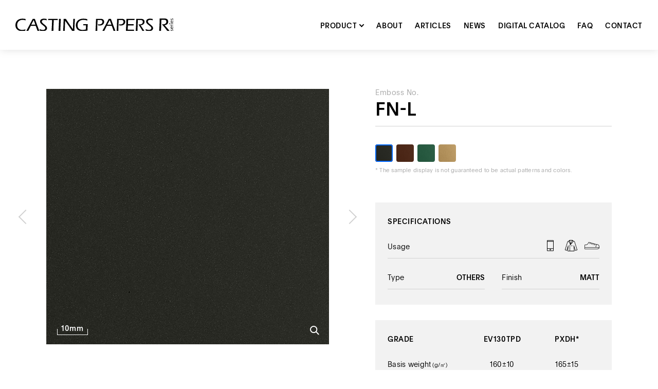

--- FILE ---
content_type: text/html; charset=UTF-8
request_url: https://www.castingpapers.com/product/detail.php?id=FN-L
body_size: 27677
content:
<!DOCTYPE html>
<html lang="en">

<head>
  <meta charset="UTF-8">
  <meta name="viewport" content="width=device-width, initial-scale=1.0">
  <title>FN-L | PRODUCT | CASTING PAPER R-series</title>
  <meta name="description" content="This texture pattern is suitable for Garment and Sports, Shoes">

  <!--OG-->
  <meta itemprop="name" content="CASTING PAPERS R-series">
  <meta property="og:image" content="https://www.castingpapers.com/files/2022/09/FN-L-1.jpg">
  <meta property="og:title" content="FN-L | PRODUCT | CASTING PAPER R-series">
  <meta property="og:description" content="This texture pattern is suitable for Garment and Sports, Shoes">
  <meta property="og:url" content="http://www.castingpapers.com/product/detail.php?id=fn-l">
  <meta property="og:type" content="article">

  <!--ICON-->
  <link rel="apple-touch-icon" sizes="180x180" href="/assets/images/common/apple-touch-icon-180x180.png">
  <link rel="Shortcut icon" href="/favicon.ico" type="image/x-icon">

  <!--CSS-->
  <link rel="stylesheet" href="/assets/css/main.css">

    <!-- ▼ VARIABLES FOR TM -->
  <script>
    var dataLayer = dataLayer || [];
    dataLayer.push({
      'type': 'OTHERS',
      'usage' : 'CASE,GARMENT,SPORTS',
      'finish': 'MATT',
      'grade': 'EV130TPD,PXDH / PXDL',
      'origin': 'JAPAN',
      'collection': '',
      'pid': 'FN-L',
      'inquirySummary': ''
    });
  </script>
  <!-- ▲ VARIABLES FOR TM -->

  <!-- Google Tag Manager -->
<script>(function(w,d,s,l,i){w[l]=w[l]||[];w[l].push({'gtm.start':
new Date().getTime(),event:'gtm.js'});var f=d.getElementsByTagName(s)[0],
j=d.createElement(s),dl=l!='dataLayer'?'&l='+l:'';j.async=true;j.src=
'https://www.googletagmanager.com/gtm.js?id='+i+dl;f.parentNode.insertBefore(j,f);
})(window,document,'script','dataLayer','GTM-5X6K7D2');</script>
<!-- End Google Tag Manager -->

<!-- Global site tag (gtag.js) - Google Analytics-->
<script async src="https://www.googletagmanager.com/gtag/js?id=UA-16953479-10"></script>
<script>
  window.dataLayer = window.dataLayer || [];

  function gtag() {
    dataLayer.push(arguments);
  }
  gtag('js', new Date());
  gtag('config', 'UA-16953479-10');

</script></head>

<body>
  <!-- Google Tag Manager (noscript) -->
<noscript><iframe src="https://www.googletagmanager.com/ns.html?id=GTM-5X6K7D2"
height="0" width="0" style="display:none;visibility:hidden"></iframe></noscript>
<!-- End Google Tag Manager (noscript) -->

  <div class="js-judge-width sp-only"></div>
  <header class="header js-header" id="header">
  <div class="header__inner">
    <div class="header__logo">
      <a href="/">
        <img src="/assets/images/common/logo_castingpapers_01.svg" alt="CASTING PAPERS R-series" />
      </a>
    </div>

    <div class="menu anim-parent js-menu">
      <div class="menu__button sp-only js-menu-button">
        <span class="menu__button-line"></span>
        <span class="menu__button-line"></span>
        <span class="menu__button-line"></span>
      </div>

      <div class="menu__content js-menu-content">
        <div class="menu__bg anim-mask sp-only js-menu-bg"></div>
        <div class="menu__inner">

          <ul class="menu__list">
            <li class="menu__parent anim-fade">
              <span class="js-menu-accordion-button">PRODUCT</span>
              <ul class="menu__child js-menu-accordion-content">
                <li class="menu__child-item -all">
                  <a href="/product">ALL PRODUCT</a>
                </li>
                <li class="menu__child-item -usage">
                  <a href="/usage">FIND BY USAGE</a>
                </li>
                <li class="menu__child-item -category">
                  <a href="/category">FIND BY CATEGORY</a>
                </li>
                <li class="menu__child-item -type pc-only">
                  <a href="/category#type">-TYPE</a>
                </li>
                <li class="menu__child-item -finish pc-only">
                  <a href="/category#finish">-FINISH</a>
                </li>
                <li class="menu__child-item -grade pc-only">
                  <a href="/category#grade">-GRADE</a>
                </li>
              </ul>
            </li>
            <li class="anim-fade">
              <a href="/about">ABOUT</a>
            </li>
            <li class="anim-fade">
              <a href="/articles">ARTICLES</a>
            </li>
            <li class="anim-fade">
              <a href="/news">NEWS</a>
            </li>
            <li class="anim-fade">
              <a href="/catalog">DIGITAL CATALOG</a>
            </li>
            <li class="anim-fade">
              <a href="/faq">FAQ</a>
            </li>
            <li class="anim-fade">
              <a href="/contact">CONTACT</a>
            </li>
          </ul>

          <div class="menu__newsletter anim-fade sp-only">
            <p class="menu__newsletter-text">Sign up now and stay inspired!</p>
            <form action="" method="SEND">
              <div class="menu__newsletter-inner">
                <input class="menu__newsletter-input" type="text" placeholder="Your address" />
                <button class="menu__newsletter-button button-circle" type="send" value="SEND">
                  <span class="button-circle__arrow"></span>
                </button>
              </div>
              <p class="menu__newsletter-thanks js-menu-newsletter-thanks">
                <span class="menu__newsletter-thankstext">Thank you!</span>
              </p>
            </form>
          </div>

          <!-- <ul class="menu__sns anim-fade sp-only">
            <li>
              <a class="menu__sns-instagram" href="#" target="_blank" rel="noopener">instagram</a>
            </li>
            <li>
              <a class="menu__sns-facebook" href="#" target="_blank" rel="noopener">facebook</a>
            </li>
            <li>
              <a class="menu__sns-twitter" href="#" target="_blank" rel="noopener">twitter</a>
            </li>
          </ul> -->
        </div>
      </div>
    </div>
  </div>
</header>
<script src="/assets/js/newsletterH.js" type="text/javascript" ></script>
<!-- /.header-->

  <div class="container product-detail">
    <section class="section detail">
      <div class="section__inner">
        <div class="detail__sliders">

          <div class="detail__slider swiper anim-parent js-scroll-anim js-product-detail-slider">
            <div class="detail__wrapper swiper-wrapper">

                <div class="detail__slide swiper-slide -pattern js-zoom-image">
    <div class="detail__img anim-mask">
      <img src="https://www.castingpapers.com/files/2022/09/FN-L-1.jpg" alt="" width="1100" height="1100">
    </div>
    <div class="detail__slide-scale anim-fade">10mm</div>
    <div class="detail__slide-enlarge anim-fade">
      <img src="/assets/images/common/ico_search_white_01.svg" alt="Expand" width="18" height="18">
    </div>
  </div>  <div class="detail__slide swiper-slide -pattern js-zoom-image">
    <div class="detail__img anim-mask">
      <img src="https://www.castingpapers.com/files/2022/09/FN-L-2.jpg" alt="" width="1100" height="1100">
    </div>
    <div class="detail__slide-scale anim-fade">10mm</div>
    <div class="detail__slide-enlarge anim-fade">
      <img src="/assets/images/common/ico_search_white_01.svg" alt="Expand" width="18" height="18">
    </div>
  </div>  <div class="detail__slide swiper-slide -pattern js-zoom-image">
    <div class="detail__img anim-mask">
      <img src="https://www.castingpapers.com/files/2022/09/FN-L-3.jpg" alt="" width="1100" height="1100">
    </div>
    <div class="detail__slide-scale anim-fade">10mm</div>
    <div class="detail__slide-enlarge anim-fade">
      <img src="/assets/images/common/ico_search_white_01.svg" alt="Expand" width="18" height="18">
    </div>
  </div>  <div class="detail__slide swiper-slide -pattern js-zoom-image">
    <div class="detail__img anim-mask">
      <img src="https://www.castingpapers.com/files/2022/09/FN-L-4.jpg" alt="" width="1100" height="1100">
    </div>
    <div class="detail__slide-scale anim-fade">10mm</div>
    <div class="detail__slide-enlarge anim-fade">
      <img src="/assets/images/common/ico_search_white_01.svg" alt="Expand" width="18" height="18">
    </div>
  </div>
            </div>
          </div>

          <div class="detail__slider-arrows anim-fade js-scroll-anim">
            <div class="detail__slider-arrow -prev js-product-detail-prev"></div>
            <div class="detail__slider-arrow -next js-product-detail-next"></div>
          </div>
        </div>

        <div class="detail__description">
          <div class="detail__titles anim-parent js-scroll-anim">
            <p class="detail__number anim-fade">Emboss No.</p>
            <h1 class="detail__title anim-title">
              
              <span class="anim-title__line">
                <span>FN-L</span>
              </span>
              
            </h1>
          </div>

          <p class="detail__note anim-fade js-scroll-anim"></p>

          <div class="detail__color anim-fade js-scroll-anim">
            <ul class="detail__color-list">
                <li class="detail__color-item -current js-product-detail-thumb" data-slide-target="0">
    <img src="https://www.castingpapers.com/files/2022/09/FN-L-1.jpg" alt="" width="1100" height="1100">
  </li>  <li class="detail__color-item  js-product-detail-thumb" data-slide-target="1">
    <img src="https://www.castingpapers.com/files/2022/09/FN-L-2.jpg" alt="" width="1100" height="1100">
  </li>  <li class="detail__color-item  js-product-detail-thumb" data-slide-target="2">
    <img src="https://www.castingpapers.com/files/2022/09/FN-L-3.jpg" alt="" width="1100" height="1100">
  </li>  <li class="detail__color-item  js-product-detail-thumb" data-slide-target="3">
    <img src="https://www.castingpapers.com/files/2022/09/FN-L-4.jpg" alt="" width="1100" height="1100">
  </li>
            </ul>
          </div>

          
          <p class="detail__note anim-fade js-scroll-anim">* The sample display is not guaranteed to be actual patterns and colors.</p>
          

          <div class="detail__inspiration anim-fade js-scroll-anim">
            
            <ul class="detail__inspiration-list">
              
            </ul>
          </div>

          <div class="detail__specifications anim-fade js-scroll-anim">
            <h2 class="detail__subtitle">SPECIFICATIONS</h2>
            <ul class="detail__specifications-list">
              <li>
                <div class="detail__specifications-title">Usage</div>
                <div class="detail__specifications-desc">
                    <span class="detail__specifications-icon -case">
    <img src="/assets/images/common/ico_usage_black_case.svg" alt="CASE" width="26" height="26">
  </span>  <span class="detail__specifications-icon -garment">
    <img src="/assets/images/common/ico_usage_black_garment.svg" alt="GARMENT" width="26" height="26">
  </span>  <span class="detail__specifications-icon -sports">
    <img src="/assets/images/common/ico_usage_black_sports.svg" alt="SPORTS" width="26" height="26">
  </span>
                </div>
              </li>

              <li class="col-2">
                <div class="detail__specifications-title">Type</div>
                <div class="detail__specifications-desc">OTHERS</div>
              </li>

              <li class="col-2">
                <div class="detail__specifications-title">Finish</div>
                <div class="detail__specifications-desc">MATT</div>
              </li>
            </ul>
          </div>

          <div class="detail__grade anim-fade js-scroll-anim js-product-detail-grade">
            <div class="detail__grade-scroll js-custom-scrollbar">
              <div class="detail__grade-inner">
                <ul class="detail__grade-list">
                  <li class="detail__grade-item -heading">
                    <div class="detail__grade-box">
                      <h2 class="detail__subtitle">GRADE</h2>
                    </div>
                    <div class="detail__grade-box">
                      <p class="detail__grade-title">Basis weight<span class="detail__grade-unit">(g/㎡)</span>
                      </p>
                    </div>
                    <div class="detail__grade-box">
                      <p class="detail__grade-title">Thickness<span class="detail__grade-unit">(㎛)</span>
                      </p>
                    </div>
                    <div class="detail__grade-box">
                      <p class="detail__grade-title">Glossiness<span class="detail__grade-unit">(%)</span>
                      </p>
                    </div>
                  </li>

                  <li class="detail__grade-item swiper js-product-detail-grade-slider">
                    <ul class="detail__grade-list -slider swiper-wrapper">

                        <li class="detail__grade-item swiper-slide">
    <div class="detail__grade-box">
      <p class="detail__subtitle">EV130TPD</p>
    </div>
    <div class="detail__grade-box">
      <p class="detail__grade-desc" >160±10</p>
    </div>
    <div class="detail__grade-box">
      <p class="detail__grade-desc" >220±20</p>
    </div>
    <div class="detail__grade-box">
      <p class="detail__grade-desc" >2.5±0.3</p>
    </div>
  </li>
  <li class="detail__grade-item swiper-slide">
    <div class="detail__grade-box">
      <p class="detail__subtitle">PXDH*</p>
    </div>
    <div class="detail__grade-box">
      <p class="detail__grade-desc" >165±15</p>
    </div>
    <div class="detail__grade-box">
      <p class="detail__grade-desc" >260±20</p>
    </div>
    <div class="detail__grade-box">
      <p class="detail__grade-desc" >3.5±1</p>
    </div>
  </li>
                    </ul>
                  </li>
                </ul>

                <div class="detail__grade-note sp-only">
                  <p class="detail__grade-notetext">This data is intended only as a source of information and is given without any guarantee and does not constitute a warranty.</p>
<p class="detail__grade-notetext">*：Performance data not available</p>
                </div>
              </div>

              <div class="detail__grade-arrows pc-only js-product-detail-grade-arrows">
                <div class="detail__grade-arrow -prev button-circle -prev js-product-detail-grade-prev">
                  <span class="button-circle__arrow"></span>
                </div>
                <div class="detail__grade-arrow -next button-circle -next js-product-detail-grade-next">
                  <span class="button-circle__arrow"></span>
                </div>
              </div>

              <div class="detail__grade-note pc-only">
                <p class="detail__grade-notetext">This data is intended only as a source of information and is given without any guarantee and does not constitute a warranty.</p>
<p class="detail__grade-notetext">*：Performance data not available</p>
              </div>
            </div>
          </div>

          <p class="detail__note anim-fade js-scroll-anim">
            <a class="button-simple -gray" href="/about#grade">
              <span class="button-simple__text">
                <span>What is GRADE?</span>
                <span>What is GRADE?</span>
              </span>
              <span class="button-simple__arrow"></span>
            </a>
          </p>

          <div class="detail__download anim-fade js-scroll-anim">
              <a href="/product/pdf/FN-L.pdf" target="_blank">
    <h2 class="detail__subtitle">DOWNLOAD</h2>
    <p class="detail__download-text">Technical Sheet<br>PDF:382KB</p>
    <div class="detail__download-icon">
      <img src="/assets/images/common/ico_download_blue_01.png" alt="DOWNLOAD" width="36" height="41">
    </div>
  </a>
          </div>

          <div class="detail__contact anim-fade js-scroll-anim">
            <a class="button-common" href="/contact">
              <span class="button-common__text">
                <span>CONTACT</span>
                <span>CONTACT</span>
              </span>
              <span class="button-common__arrow"></span>
            </a>
          </div>
        </div>
      </div>
    </section>
    <!-- /.section.detail-->

    <section class="section related">
      <div class="section__inner">
        <h2 class="section__title anim-title js-scroll-anim">
          <span class="anim-title__line">
            <span>Related Products</span>
          </span>
        </h2>

        <div class="related__slider swiper js-product-related-slider">
          <div class="related__arrows sp-only anim-fade js-scroll-anim">
            <div class="related__arrow -prev button-circle -prev js-product-related-prev">
              <span class="button-circle__arrow"></span>
            </div>
            <div class="related__arrow -next button-circle -next js-product-related-next">
              <span class="button-circle__arrow"></span>
            </div>
          </div>

          <ul class="pattern-list related__pattern-list swiper-wrapper">

              <li class="swiper-slide anim-parent js-scroll-anim js-scroll-anim-slide">
    <a href="/product/detail.php?id=fn-l">
      <div class="pattern-list__mask anim-fade">
        <div class="pattern-list__img">
          <img src="https://www.castingpapers.com/files/2022/09/FN-L-1.jpg" alt="FN-L" loading="lazy" width="296" height="296">
        </div>
      </div>
      <p class="pattern-list__title anim-fade -delay1">FN-L</p>
    </a>
  </li>  <li class="swiper-slide anim-parent js-scroll-anim js-scroll-anim-slide">
    <a href="/product/detail.php?id=r-fz">
      <div class="pattern-list__mask anim-fade">
        <div class="pattern-list__img">
          <img src="https://www.castingpapers.com/files/2022/09/TPD_R-FZ-1.jpg" alt="R-FZ" loading="lazy" width="296" height="296">
        </div>
      </div>
      <p class="pattern-list__title anim-fade -delay1">R-FZ</p>
    </a>
  </li>  <li class="swiper-slide anim-parent js-scroll-anim js-scroll-anim-slide">
    <a href="/product/detail.php?id=r-f9">
      <div class="pattern-list__mask anim-fade">
        <div class="pattern-list__img">
          <img src="https://www.castingpapers.com/files/2022/09/R-F9-1.jpg" alt="R-F9" loading="lazy" width="296" height="296">
        </div>
      </div>
      <p class="pattern-list__title anim-fade -delay1">R-F9</p>
    </a>
  </li>  <li class="swiper-slide anim-parent js-scroll-anim js-scroll-anim-slide">
    <a href="/product/detail.php?id=r-72">
      <div class="pattern-list__mask anim-fade">
        <div class="pattern-list__img">
          <img src="https://www.castingpapers.com/files/2022/09/R-72-1.jpg" alt="R-72" loading="lazy" width="296" height="296">
        </div>
      </div>
      <p class="pattern-list__title anim-fade -delay1">R-72</p>
    </a>
  </li>  <li class="swiper-slide anim-parent js-scroll-anim js-scroll-anim-slide">
    <a href="/product/detail.php?id=r-102">
      <div class="pattern-list__mask anim-fade">
        <div class="pattern-list__img">
          <img src="https://www.castingpapers.com/files/2022/09/R-102-2.jpg" alt="R-102" loading="lazy" width="296" height="296">
        </div>
      </div>
      <p class="pattern-list__title anim-fade -delay1">R-102</p>
    </a>
  </li>  <li class="swiper-slide anim-parent js-scroll-anim js-scroll-anim-slide">
    <a href="/product/detail.php?id=r-108SG">
      <div class="pattern-list__mask anim-fade">
        <div class="pattern-list__img">
          <img src="https://www.castingpapers.com/files/2022/09/R-108SG-1.jpg" alt="R-108SG" loading="lazy" width="296" height="296">
        </div>
      </div>
      <p class="pattern-list__title anim-fade -delay1">R-108SG</p>
    </a>
  </li>

          </ul>
        </div>
      </div>
    </section>
    <!-- /.section.related-->

    <section class="section history">
      <div class="section__inner">
        <h2 class="section__title anim-title js-scroll-anim">
          <span class="anim-title__line">
            <span>Viewing History</span>
          </span>
        </h2>

        <div class="history__slider swiper js-product-history-slider">
          <div class="history__arrows sp-only anim-fade js-scroll-anim">
            <div class="related__arrow -prev button-circle -prev js-product-history-prev">
              <span class="button-circle__arrow"></span>
            </div>
            <div class="related__arrow -next button-circle -next js-product-history-next">
              <span class="button-circle__arrow"></span>
            </div>
          </div>

          <ul class="pattern-list history__pattern-list swiper-wrapper">

              <li class="swiper-slide anim-parent js-scroll-anim js-scroll-anim-slide">
    <a href="/product/detail.php?id=fn-l">
      <div class="pattern-list__mask anim-fade">
        <div class="pattern-list__img">
          <img src="https://www.castingpapers.com/files/2022/09/FN-L-1.jpg" alt="FN-L" loading="lazy" width="296" height="296">
        </div>
      </div>
      <p class="pattern-list__title anim-fade -delay1">FN-L</p>
    </a>
  </li>

          </ul>
        </div>
      </div>
    </section>
    <!-- /.section.history-->

    <section class="section inquiry anim-parent js-scroll-anim">
  <div class="section__inner">

    <div class="inquiry__contact">
      <h2 class="inquiry__title anim-title -delay1">
        <span class="anim-title__line">
          <span>Inquiry Now</span>
        </span>
      </h2>
      <p class="inquiry__text anim-fade -delay1">We welcome inquiries at every stage <br class="sp-only" />of the project.</p>
      <div class="inquiry__link anim-fade -delay1">
        <a class="button-common" href="/contact">
          <span class="button-common__text">
            <span>CONTACT</span>
            <span>CONTACT</span>
          </span>
          <span class="button-common__arrow"></span>
        </a>
      </div>
    </div>

    <div class="inquiry__faq anim-fade -delay2">
      <a href="/faq">
        <h3 class="inquiry__faqtitle">FAQ</h3>
        <p class="inquiry__faqtext">Click here for frequently<br />asked questions.</p>
        <div class="inquiry__arrow"></div>
      </a>
    </div>
  </div>
</section>
<!-- /.section.inquiry-->
    <!-- /.inquiry-->
  </div>
  <!-- /.container product-detail -->

  <footer class="footer">
  <div class="footer__inner">
    <div class="footer__upper">
      <div class="footer__logo">
        <a href="https://www.lintec-global.com/" target="_blank" rel="noopener">
          <img src="/assets/images/common/logo_lintec_01.svg" alt="LINTEC" />
        </a>
      </div>
      <div class="footer__content">
        <ul class="footer__menu">
          <li>
            <a href="/product">PRODUCT</a>
            <ul class="footer__menuchild">
              <li>
                <a href="/product">ALL PRODUCT</a>
              </li>
              <li>
                <a href="/usage">FIND BY USAGE</a>
              </li>
              <li>
                <a href="/category">FIND BY CATEGORY</a>
              </li>
            </ul>
          </li>
          <li>
            <a href="/about">ABOUT</a>
          </li>
          <li>
            <a href="/articles">ARTICLES</a>
          </li>
          <li>
            <a href="/news">NEWS</a>
          </li>
          <li>
            <a href="/catalog">DIGITAL CATALOG</a>
          </li>
          <li>
            <a href="/faq">FAQ</a>
          </li>
          <li>
            <a href="/contact">CONTACT</a>
          </li>
          <li>
            <a href="/site-map">SITEMAP</a>
          </li>
        </ul>
        <div class="footer__newsletter">
          <p class="footer__newsletter-text">Sign up now and stay inspired!</p>
          <form action="" method="SEND">
            <div class="footer__newsletter-inner">
              <input class="footer__newsletter-input" type="text" placeholder="Your address" />
              <button class="footer__newsletter-button button-circle -white" type="send" value="SEND">
                <span class="button-circle__arrow"></span>
              </button>
            </div>
            <p class="footer__newsletter-thanks js-footer-newsletter-thanks">
              <span class="footer__newsletter-thankstext">Thank you!</span>
            </p>
          </form>
        </div>
        <!-- <ul class="footer__sns">
          <li>
            <a class="footer__sns-instagram" href="#" target="_blank" rel="noopener">instagram</a>
          </li>
          <li>
            <a class="footer__sns-facebook" href="#" target="_blank" rel="noopener">facebook</a>
          </li>
          <li>
            <a class="footer__sns-twitter" href="#" target="_blank" rel="noopener">twitter</a>
          </li>
        </ul> -->
      </div>
    </div>
    <div class="footer__bottom">
      <p class="footer__copyright">© Copyright LINTEC Corporation. All rights reserved.</p>
      <ul class="footer__submenu">
        <li>
          <a href="http://www.lintec-global.com/others/privacy/" target="_blank" rel="noopener">Privacy Policy</a>
        </li>
        <li>
          <a href="http://www.lintec-global.com/others/terms/" target="_blank" rel="noopener">Terms of Use</a>
        </li>
        <li>
          <a href="https://www.lintec-global.com/" target="_blank" rel="noopener">LINTEC Corporation</a>
        </li>
      </ul>
    </div>
  </div>
</footer>
<script src="/assets/js/newsletterF.js" type="text/javascript" ></script>
<!-- /.footer-->

  <!--JS-->
  <script src="/assets/js/libs.js"></script>
  <script src="/assets/js/main.js"></script>

  <script>
    var contact_param = '?';
    var type_param = "OTHERS";var usage_param = "CASE,GARMENT,SPORTS";var finish_param = "MATT";var grade_param = "EV130TPD,PXDH / PXDL";var origin_param = "JAPAN";var collection_param = "";var pid_param = "FN-L";
    if(type_param){
      contact_param += '&type=' + type_param;
    }
    if(usage_param){
      contact_param += '&usage=' + usage_param;
    }
    if(finish_param){
      contact_param += '&finish=' + finish_param;
    }
    if(grade_param){
      contact_param += '&grade=' + grade_param;
    }
    if(origin_param){
      contact_param += '&origin=' + origin_param;
    }
    if(collection_param){
      contact_param += '&collection=' + collection_param;
    }
    if(pid_param){
      contact_param += '&pid=' + pid_param;
    }
    contact_param = contact_param.replace('?&', '?');

    var contactLinks = document.querySelectorAll('a[href^="/contact"]');
    contactLinks.forEach(function(link){
      link.setAttribute('href', '/contact' + contact_param);
    });
  </script>
<script type='application/ld+json'>
{
    "@context": "https://schema.org",
    "@type": "BreadcrumbList",
    "itemListElement": [
        {
            "@type": "ListItem",
            "position": 1,
            "name": "HOME",
            "item": "https://www.castingpapers.com"
        },
        {
            "@type": "ListItem",
            "position": 2,
            "name": "product",
            "item": "https://www.castingpapers.com/product/"
        },
        {
            "@type": "ListItem",
            "position": 3,
            "name": "FN-L",
            "item": "https://www.castingpapers.com/product/detail.php?id=FN-L"
        }
    ]
}
</script>

</body>
</html>


--- FILE ---
content_type: text/css
request_url: https://www.castingpapers.com/assets/css/main.css
body_size: 432807
content:
/* LEGAL DISCLAIMER
 *
 * These Fonts are licensed only for use on these domains and their subdomains:
 * www.castingpapers.com
 *
 * It is illegal to download or use them on other websites.
 *
 * While the @font-face statements below may be modified by the client, this
 * disclaimer may not be removed.
 *
 * Optimo webfonts are protected by copyright law and provided under license. To modify, alter, translate, convert, decode or reverse engineer in any manner whatsoever, including converting the Font Software into a different format is strictly prohibited. The webfont files are not to be used for anything other than web font use.
 *
 * optimo.ch
 */
/* INSTRUCTIONS
 *
 * Copy the Legal Disclaimer, the domains name and the @font-faces statements to your regular CSS file. The fonts folder(s) should be placed relative to the regular CSS file.
 */
@font-face {
  font-family: "Plain Medium";
  src: url("../font/Plain-Medium.eot");
  src: url("../font/Plain-Medium.eot?#iefix") format("embedded-opentype"), url("../font/Plain-Medium.woff2") format("woff2"), url("../font/Plain-Medium.woff") format("woff");
  font-weight: 500;
  font-style: normal;
}
@font-face {
  font-family: "Plain Light";
  src: url("../font/Plain-Light.eot");
  src: url("../font/Plain-Light.eot?#iefix") format("embedded-opentype"), url("../font/Plain-Light.woff2") format("woff2"), url("../font/Plain-Light.woff") format("woff");
  font-weight: 300;
  font-style: normal;
}
/**
 * Swiper 8.1.6
 * Most modern mobile touch slider and framework with hardware accelerated transitions
 * https://swiperjs.com
 *
 * Copyright 2014-2022 Vladimir Kharlampidi
 *
 * Released under the MIT License
 *
 * Released on: May 25, 2022
 */
@font-face {
  font-family: swiper-icons;
  src: url("data:application/font-woff;charset=utf-8;base64, [base64]//wADZ2x5ZgAAAywAAADMAAAD2MHtryVoZWFkAAABbAAAADAAAAA2E2+eoWhoZWEAAAGcAAAAHwAAACQC9gDzaG10eAAAAigAAAAZAAAArgJkABFsb2NhAAAC0AAAAFoAAABaFQAUGG1heHAAAAG8AAAAHwAAACAAcABAbmFtZQAAA/gAAAE5AAACXvFdBwlwb3N0AAAFNAAAAGIAAACE5s74hXjaY2BkYGAAYpf5Hu/j+W2+MnAzMYDAzaX6QjD6/4//Bxj5GA8AuRwMYGkAPywL13jaY2BkYGA88P8Agx4j+/8fQDYfA1AEBWgDAIB2BOoAeNpjYGRgYNBh4GdgYgABEMnIABJzYNADCQAACWgAsQB42mNgYfzCOIGBlYGB0YcxjYGBwR1Kf2WQZGhhYGBiYGVmgAFGBiQQkOaawtDAoMBQxXjg/wEGPcYDDA4wNUA2CCgwsAAAO4EL6gAAeNpj2M0gyAACqxgGNWBkZ2D4/wMA+xkDdgAAAHjaY2BgYGaAYBkGRgYQiAHyGMF8FgYHIM3DwMHABGQrMOgyWDLEM1T9/w8UBfEMgLzE////P/5//f/V/xv+r4eaAAeMbAxwIUYmIMHEgKYAYjUcsDAwsLKxc3BycfPw8jEQA/[base64]/uznmfPFBNODM2K7MTQ45YEAZqGP81AmGGcF3iPqOop0r1SPTaTbVkfUe4HXj97wYE+yNwWYxwWu4v1ugWHgo3S1XdZEVqWM7ET0cfnLGxWfkgR42o2PvWrDMBSFj/IHLaF0zKjRgdiVMwScNRAoWUoH78Y2icB/yIY09An6AH2Bdu/UB+yxopYshQiEvnvu0dURgDt8QeC8PDw7Fpji3fEA4z/PEJ6YOB5hKh4dj3EvXhxPqH/SKUY3rJ7srZ4FZnh1PMAtPhwP6fl2PMJMPDgeQ4rY8YT6Gzao0eAEA409DuggmTnFnOcSCiEiLMgxCiTI6Cq5DZUd3Qmp10vO0LaLTd2cjN4fOumlc7lUYbSQcZFkutRG7g6JKZKy0RmdLY680CDnEJ+UMkpFFe1RN7nxdVpXrC4aTtnaurOnYercZg2YVmLN/d/gczfEimrE/fs/bOuq29Zmn8tloORaXgZgGa78yO9/cnXm2BpaGvq25Dv9S4E9+5SIc9PqupJKhYFSSl47+Qcr1mYNAAAAeNptw0cKwkAAAMDZJA8Q7OUJvkLsPfZ6zFVERPy8qHh2YER+3i/BP83vIBLLySsoKimrqKqpa2hp6+jq6RsYGhmbmJqZSy0sraxtbO3sHRydnEMU4uR6yx7JJXveP7WrDycAAAAAAAH//wACeNpjYGRgYOABYhkgZgJCZgZNBkYGLQZtIJsFLMYAAAw3ALgAeNolizEKgDAQBCchRbC2sFER0YD6qVQiBCv/H9ezGI6Z5XBAw8CBK/m5iQQVauVbXLnOrMZv2oLdKFa8Pjuru2hJzGabmOSLzNMzvutpB3N42mNgZGBg4GKQYzBhYMxJLMlj4GBgAYow/P/PAJJhLM6sSoWKfWCAAwDAjgbRAAB42mNgYGBkAIIbCZo5IPrmUn0hGA0AO8EFTQAA");
  font-weight: 400;
  font-style: normal;
}
:root {
  --swiper-theme-color:#007aff;
}

.swiper {
  margin-left: auto;
  margin-right: auto;
  position: relative;
  overflow: hidden;
  list-style: none;
  padding: 0;
  z-index: 1;
}

.swiper-vertical > .swiper-wrapper {
  -webkit-box-orient: vertical;
  -webkit-box-direction: normal;
      -ms-flex-direction: column;
          flex-direction: column;
}

.swiper-wrapper {
  position: relative;
  width: 100%;
  height: 100%;
  z-index: 1;
  display: -webkit-box;
  display: -ms-flexbox;
  display: flex;
  -webkit-transition-property: -webkit-transform;
  transition-property: -webkit-transform;
  -o-transition-property: transform;
  transition-property: transform;
  transition-property: transform, -webkit-transform;
  -webkit-box-sizing: content-box;
          box-sizing: content-box;
}

.swiper-android .swiper-slide, .swiper-wrapper {
  -webkit-transform: translate3d(0px, 0, 0);
          transform: translate3d(0px, 0, 0);
}

.swiper-pointer-events {
  -ms-touch-action: pan-y;
      touch-action: pan-y;
}

.swiper-pointer-events.swiper-vertical {
  -ms-touch-action: pan-x;
      touch-action: pan-x;
}

.swiper-slide {
  -ms-flex-negative: 0;
      flex-shrink: 0;
  width: 100%;
  height: 100%;
  position: relative;
  -webkit-transition-property: -webkit-transform;
  transition-property: -webkit-transform;
  -o-transition-property: transform;
  transition-property: transform;
  transition-property: transform, -webkit-transform;
}

.swiper-slide-invisible-blank {
  visibility: hidden;
}

.swiper-autoheight, .swiper-autoheight .swiper-slide {
  height: auto;
}

.swiper-autoheight .swiper-wrapper {
  -webkit-box-align: start;
      -ms-flex-align: start;
          align-items: flex-start;
  -webkit-transition-property: height, -webkit-transform;
  transition-property: height, -webkit-transform;
  -o-transition-property: transform, height;
  transition-property: transform, height;
  transition-property: transform, height, -webkit-transform;
}

.swiper-backface-hidden .swiper-slide {
  -webkit-transform: translateZ(0);
          transform: translateZ(0);
  -webkit-backface-visibility: hidden;
  backface-visibility: hidden;
}

.swiper-3d, .swiper-3d.swiper-css-mode .swiper-wrapper {
  -webkit-perspective: 1200px;
          perspective: 1200px;
}

.swiper-3d .swiper-cube-shadow, .swiper-3d .swiper-slide, .swiper-3d .swiper-slide-shadow, .swiper-3d .swiper-slide-shadow-bottom, .swiper-3d .swiper-slide-shadow-left, .swiper-3d .swiper-slide-shadow-right, .swiper-3d .swiper-slide-shadow-top, .swiper-3d .swiper-wrapper {
  -webkit-transform-style: preserve-3d;
          transform-style: preserve-3d;
}

.swiper-3d .swiper-slide-shadow, .swiper-3d .swiper-slide-shadow-bottom, .swiper-3d .swiper-slide-shadow-left, .swiper-3d .swiper-slide-shadow-right, .swiper-3d .swiper-slide-shadow-top {
  position: absolute;
  left: 0;
  top: 0;
  width: 100%;
  height: 100%;
  pointer-events: none;
  z-index: 10;
}

.swiper-3d .swiper-slide-shadow {
  background: rgba(0, 0, 0, 0.15);
}

.swiper-3d .swiper-slide-shadow-left {
  background-image: -webkit-gradient(linear, right top, left top, from(rgba(0, 0, 0, 0.5)), to(rgba(0, 0, 0, 0)));
  background-image: -o-linear-gradient(right, rgba(0, 0, 0, 0.5), rgba(0, 0, 0, 0));
  background-image: linear-gradient(to left, rgba(0, 0, 0, 0.5), rgba(0, 0, 0, 0));
}

.swiper-3d .swiper-slide-shadow-right {
  background-image: -webkit-gradient(linear, left top, right top, from(rgba(0, 0, 0, 0.5)), to(rgba(0, 0, 0, 0)));
  background-image: -o-linear-gradient(left, rgba(0, 0, 0, 0.5), rgba(0, 0, 0, 0));
  background-image: linear-gradient(to right, rgba(0, 0, 0, 0.5), rgba(0, 0, 0, 0));
}

.swiper-3d .swiper-slide-shadow-top {
  background-image: -webkit-gradient(linear, left bottom, left top, from(rgba(0, 0, 0, 0.5)), to(rgba(0, 0, 0, 0)));
  background-image: -o-linear-gradient(bottom, rgba(0, 0, 0, 0.5), rgba(0, 0, 0, 0));
  background-image: linear-gradient(to top, rgba(0, 0, 0, 0.5), rgba(0, 0, 0, 0));
}

.swiper-3d .swiper-slide-shadow-bottom {
  background-image: -webkit-gradient(linear, left top, left bottom, from(rgba(0, 0, 0, 0.5)), to(rgba(0, 0, 0, 0)));
  background-image: -o-linear-gradient(top, rgba(0, 0, 0, 0.5), rgba(0, 0, 0, 0));
  background-image: linear-gradient(to bottom, rgba(0, 0, 0, 0.5), rgba(0, 0, 0, 0));
}

.swiper-css-mode > .swiper-wrapper {
  overflow: auto;
  scrollbar-width: none;
  -ms-overflow-style: none;
}

.swiper-css-mode > .swiper-wrapper::-webkit-scrollbar {
  display: none;
}

.swiper-css-mode > .swiper-wrapper > .swiper-slide {
  scroll-snap-align: start start;
}

.swiper-horizontal.swiper-css-mode > .swiper-wrapper {
  -ms-scroll-snap-type: x mandatory;
      scroll-snap-type: x mandatory;
}

.swiper-vertical.swiper-css-mode > .swiper-wrapper {
  -ms-scroll-snap-type: y mandatory;
      scroll-snap-type: y mandatory;
}

.swiper-centered > .swiper-wrapper::before {
  content: "";
  -ms-flex-negative: 0;
      flex-shrink: 0;
  -webkit-box-ordinal-group: 10000;
      -ms-flex-order: 9999;
          order: 9999;
}

.swiper-centered.swiper-horizontal > .swiper-wrapper > .swiper-slide:first-child {
  -webkit-margin-start: var(--swiper-centered-offset-before);
          margin-inline-start: var(--swiper-centered-offset-before);
}

.swiper-centered.swiper-horizontal > .swiper-wrapper::before {
  height: 100%;
  min-height: 1px;
  width: var(--swiper-centered-offset-after);
}

.swiper-centered.swiper-vertical > .swiper-wrapper > .swiper-slide:first-child {
  -webkit-margin-before: var(--swiper-centered-offset-before);
          margin-block-start: var(--swiper-centered-offset-before);
}

.swiper-centered.swiper-vertical > .swiper-wrapper::before {
  width: 100%;
  min-width: 1px;
  height: var(--swiper-centered-offset-after);
}

.swiper-centered > .swiper-wrapper > .swiper-slide {
  scroll-snap-align: center center;
}

.swiper-virtual .swiper-slide {
  -webkit-backface-visibility: hidden;
  -webkit-transform: translateZ(0);
          transform: translateZ(0);
}

.swiper-virtual.swiper-css-mode .swiper-wrapper::after {
  content: "";
  position: absolute;
  left: 0;
  top: 0;
  pointer-events: none;
}

.swiper-virtual.swiper-css-mode.swiper-horizontal .swiper-wrapper::after {
  height: 1px;
  width: var(--swiper-virtual-size);
}

.swiper-virtual.swiper-css-mode.swiper-vertical .swiper-wrapper::after {
  width: 1px;
  height: var(--swiper-virtual-size);
}

:root {
  --swiper-navigation-size:44px;
}

.swiper-button-next, .swiper-button-prev {
  position: absolute;
  top: 50%;
  width: calc(var(--swiper-navigation-size) / 44 * 27);
  height: var(--swiper-navigation-size);
  margin-top: calc(0px - var(--swiper-navigation-size) / 2);
  z-index: 10;
  cursor: pointer;
  display: -webkit-box;
  display: -ms-flexbox;
  display: flex;
  -webkit-box-align: center;
      -ms-flex-align: center;
          align-items: center;
  -webkit-box-pack: center;
      -ms-flex-pack: center;
          justify-content: center;
  color: var(--swiper-navigation-color, var(--swiper-theme-color));
}

.swiper-button-next.swiper-button-disabled, .swiper-button-prev.swiper-button-disabled {
  opacity: 0.35;
  cursor: auto;
  pointer-events: none;
}

.swiper-button-next.swiper-button-hidden, .swiper-button-prev.swiper-button-hidden {
  opacity: 0;
  cursor: auto;
  pointer-events: none;
}

.swiper-button-next:after, .swiper-button-prev:after {
  font-family: swiper-icons;
  font-size: var(--swiper-navigation-size);
  text-transform: none !important;
  letter-spacing: 0;
  font-variant: initial;
  line-height: 1;
}

.swiper-button-prev, .swiper-rtl .swiper-button-next {
  left: 10px;
  right: auto;
}

.swiper-button-prev:after, .swiper-rtl .swiper-button-next:after {
  content: "prev";
}

.swiper-button-next, .swiper-rtl .swiper-button-prev {
  right: 10px;
  left: auto;
}

.swiper-button-next:after, .swiper-rtl .swiper-button-prev:after {
  content: "next";
}

.swiper-button-lock {
  display: none;
}

.swiper-pagination {
  position: absolute;
  text-align: center;
  -webkit-transition: 0.3s opacity;
  -o-transition: 0.3s opacity;
  transition: 0.3s opacity;
  -webkit-transform: translate3d(0, 0, 0);
          transform: translate3d(0, 0, 0);
  z-index: 10;
}

.swiper-pagination.swiper-pagination-hidden {
  opacity: 0;
}

.swiper-horizontal > .swiper-pagination-bullets, .swiper-pagination-bullets.swiper-pagination-horizontal, .swiper-pagination-custom, .swiper-pagination-fraction {
  bottom: 10px;
  left: 0;
  width: 100%;
}

.swiper-pagination-bullets-dynamic {
  overflow: hidden;
  font-size: 0;
}

.swiper-pagination-bullets-dynamic .swiper-pagination-bullet {
  -webkit-transform: scale(0.33);
      -ms-transform: scale(0.33);
          transform: scale(0.33);
  position: relative;
}

.swiper-pagination-bullets-dynamic .swiper-pagination-bullet-active {
  -webkit-transform: scale(1);
      -ms-transform: scale(1);
          transform: scale(1);
}

.swiper-pagination-bullets-dynamic .swiper-pagination-bullet-active-main {
  -webkit-transform: scale(1);
      -ms-transform: scale(1);
          transform: scale(1);
}

.swiper-pagination-bullets-dynamic .swiper-pagination-bullet-active-prev {
  -webkit-transform: scale(0.66);
      -ms-transform: scale(0.66);
          transform: scale(0.66);
}

.swiper-pagination-bullets-dynamic .swiper-pagination-bullet-active-prev-prev {
  -webkit-transform: scale(0.33);
      -ms-transform: scale(0.33);
          transform: scale(0.33);
}

.swiper-pagination-bullets-dynamic .swiper-pagination-bullet-active-next {
  -webkit-transform: scale(0.66);
      -ms-transform: scale(0.66);
          transform: scale(0.66);
}

.swiper-pagination-bullets-dynamic .swiper-pagination-bullet-active-next-next {
  -webkit-transform: scale(0.33);
      -ms-transform: scale(0.33);
          transform: scale(0.33);
}

.swiper-pagination-bullet {
  width: var(--swiper-pagination-bullet-width, var(--swiper-pagination-bullet-size, 8px));
  height: var(--swiper-pagination-bullet-height, var(--swiper-pagination-bullet-size, 8px));
  display: inline-block;
  border-radius: 50%;
  background: var(--swiper-pagination-bullet-inactive-color, #000);
  opacity: var(--swiper-pagination-bullet-inactive-opacity, 0.2);
}

button.swiper-pagination-bullet {
  border: none;
  margin: 0;
  padding: 0;
  -webkit-box-shadow: none;
          box-shadow: none;
  -webkit-appearance: none;
  -moz-appearance: none;
       appearance: none;
}

.swiper-pagination-clickable .swiper-pagination-bullet {
  cursor: pointer;
}

.swiper-pagination-bullet:only-child {
  display: none !important;
}

.swiper-pagination-bullet-active {
  opacity: var(--swiper-pagination-bullet-opacity, 1);
  background: var(--swiper-pagination-color, var(--swiper-theme-color));
}

.swiper-pagination-vertical.swiper-pagination-bullets, .swiper-vertical > .swiper-pagination-bullets {
  right: 10px;
  top: 50%;
  -webkit-transform: translate3d(0px, -50%, 0);
          transform: translate3d(0px, -50%, 0);
}

.swiper-pagination-vertical.swiper-pagination-bullets .swiper-pagination-bullet, .swiper-vertical > .swiper-pagination-bullets .swiper-pagination-bullet {
  margin: var(--swiper-pagination-bullet-vertical-gap, 6px) 0;
  display: block;
}

.swiper-pagination-vertical.swiper-pagination-bullets.swiper-pagination-bullets-dynamic, .swiper-vertical > .swiper-pagination-bullets.swiper-pagination-bullets-dynamic {
  top: 50%;
  -webkit-transform: translateY(-50%);
      -ms-transform: translateY(-50%);
          transform: translateY(-50%);
  width: 8px;
}

.swiper-pagination-vertical.swiper-pagination-bullets.swiper-pagination-bullets-dynamic .swiper-pagination-bullet, .swiper-vertical > .swiper-pagination-bullets.swiper-pagination-bullets-dynamic .swiper-pagination-bullet {
  display: inline-block;
  -webkit-transition: 0.2s top, 0.2s -webkit-transform;
  transition: 0.2s top, 0.2s -webkit-transform;
  -o-transition: 0.2s transform, 0.2s top;
  transition: 0.2s transform, 0.2s top;
  transition: 0.2s transform, 0.2s top, 0.2s -webkit-transform;
}

.swiper-horizontal > .swiper-pagination-bullets .swiper-pagination-bullet, .swiper-pagination-horizontal.swiper-pagination-bullets .swiper-pagination-bullet {
  margin: 0 var(--swiper-pagination-bullet-horizontal-gap, 4px);
}

.swiper-horizontal > .swiper-pagination-bullets.swiper-pagination-bullets-dynamic, .swiper-pagination-horizontal.swiper-pagination-bullets.swiper-pagination-bullets-dynamic {
  left: 50%;
  -webkit-transform: translateX(-50%);
      -ms-transform: translateX(-50%);
          transform: translateX(-50%);
  white-space: nowrap;
}

.swiper-horizontal > .swiper-pagination-bullets.swiper-pagination-bullets-dynamic .swiper-pagination-bullet, .swiper-pagination-horizontal.swiper-pagination-bullets.swiper-pagination-bullets-dynamic .swiper-pagination-bullet {
  -webkit-transition: 0.2s left, 0.2s -webkit-transform;
  transition: 0.2s left, 0.2s -webkit-transform;
  -o-transition: 0.2s transform, 0.2s left;
  transition: 0.2s transform, 0.2s left;
  transition: 0.2s transform, 0.2s left, 0.2s -webkit-transform;
}

.swiper-horizontal.swiper-rtl > .swiper-pagination-bullets-dynamic .swiper-pagination-bullet {
  -webkit-transition: 0.2s right, 0.2s -webkit-transform;
  transition: 0.2s right, 0.2s -webkit-transform;
  -o-transition: 0.2s transform, 0.2s right;
  transition: 0.2s transform, 0.2s right;
  transition: 0.2s transform, 0.2s right, 0.2s -webkit-transform;
}

.swiper-pagination-progressbar {
  background: rgba(0, 0, 0, 0.25);
  position: absolute;
}

.swiper-pagination-progressbar .swiper-pagination-progressbar-fill {
  background: var(--swiper-pagination-color, var(--swiper-theme-color));
  position: absolute;
  left: 0;
  top: 0;
  width: 100%;
  height: 100%;
  -webkit-transform: scale(0);
      -ms-transform: scale(0);
          transform: scale(0);
  -webkit-transform-origin: left top;
      -ms-transform-origin: left top;
          transform-origin: left top;
}

.swiper-rtl .swiper-pagination-progressbar .swiper-pagination-progressbar-fill {
  -webkit-transform-origin: right top;
      -ms-transform-origin: right top;
          transform-origin: right top;
}

.swiper-horizontal > .swiper-pagination-progressbar, .swiper-pagination-progressbar.swiper-pagination-horizontal, .swiper-pagination-progressbar.swiper-pagination-vertical.swiper-pagination-progressbar-opposite, .swiper-vertical > .swiper-pagination-progressbar.swiper-pagination-progressbar-opposite {
  width: 100%;
  height: 4px;
  left: 0;
  top: 0;
}

.swiper-horizontal > .swiper-pagination-progressbar.swiper-pagination-progressbar-opposite, .swiper-pagination-progressbar.swiper-pagination-horizontal.swiper-pagination-progressbar-opposite, .swiper-pagination-progressbar.swiper-pagination-vertical, .swiper-vertical > .swiper-pagination-progressbar {
  width: 4px;
  height: 100%;
  left: 0;
  top: 0;
}

.swiper-pagination-lock {
  display: none;
}

.swiper-scrollbar {
  border-radius: 10px;
  position: relative;
  -ms-touch-action: none;
  background: rgba(0, 0, 0, 0.1);
}

.swiper-horizontal > .swiper-scrollbar {
  position: absolute;
  left: 1%;
  bottom: 3px;
  z-index: 50;
  height: 5px;
  width: 98%;
}

.swiper-vertical > .swiper-scrollbar {
  position: absolute;
  right: 3px;
  top: 1%;
  z-index: 50;
  width: 5px;
  height: 98%;
}

.swiper-scrollbar-drag {
  height: 100%;
  width: 100%;
  position: relative;
  background: rgba(0, 0, 0, 0.5);
  border-radius: 10px;
  left: 0;
  top: 0;
}

.swiper-scrollbar-cursor-drag {
  cursor: move;
}

.swiper-scrollbar-lock {
  display: none;
}

.swiper-zoom-container {
  width: 100%;
  height: 100%;
  display: -webkit-box;
  display: -ms-flexbox;
  display: flex;
  -webkit-box-pack: center;
      -ms-flex-pack: center;
          justify-content: center;
  -webkit-box-align: center;
      -ms-flex-align: center;
          align-items: center;
  text-align: center;
}

.swiper-zoom-container > canvas, .swiper-zoom-container > img, .swiper-zoom-container > svg {
  max-width: 100%;
  max-height: 100%;
  -o-object-fit: contain;
     object-fit: contain;
}

.swiper-slide-zoomed {
  cursor: move;
}

.swiper-lazy-preloader {
  width: 42px;
  height: 42px;
  position: absolute;
  left: 50%;
  top: 50%;
  margin-left: -21px;
  margin-top: -21px;
  z-index: 10;
  -webkit-transform-origin: 50%;
      -ms-transform-origin: 50%;
          transform-origin: 50%;
  -webkit-box-sizing: border-box;
          box-sizing: border-box;
  border: 4px solid var(--swiper-preloader-color, var(--swiper-theme-color));
  border-radius: 50%;
  border-top-color: transparent;
}

.swiper-watch-progress .swiper-slide-visible .swiper-lazy-preloader, .swiper:not(.swiper-watch-progress) .swiper-lazy-preloader {
  -webkit-animation: swiper-preloader-spin 1s infinite linear;
          animation: swiper-preloader-spin 1s infinite linear;
}

.swiper-lazy-preloader-white {
  --swiper-preloader-color:#fff;
}

.swiper-lazy-preloader-black {
  --swiper-preloader-color:#000;
}

@-webkit-keyframes swiper-preloader-spin {
  0% {
    -webkit-transform: rotate(0deg);
            transform: rotate(0deg);
  }
  100% {
    -webkit-transform: rotate(360deg);
            transform: rotate(360deg);
  }
}

@keyframes swiper-preloader-spin {
  0% {
    -webkit-transform: rotate(0deg);
            transform: rotate(0deg);
  }
  100% {
    -webkit-transform: rotate(360deg);
            transform: rotate(360deg);
  }
}
.swiper .swiper-notification {
  position: absolute;
  left: 0;
  top: 0;
  pointer-events: none;
  opacity: 0;
  z-index: -1000;
}

.swiper-free-mode > .swiper-wrapper {
  -webkit-transition-timing-function: ease-out;
       -o-transition-timing-function: ease-out;
          transition-timing-function: ease-out;
  margin: 0 auto;
}

.swiper-grid > .swiper-wrapper {
  -ms-flex-wrap: wrap;
      flex-wrap: wrap;
}

.swiper-grid-column > .swiper-wrapper {
  -ms-flex-wrap: wrap;
      flex-wrap: wrap;
  -webkit-box-orient: vertical;
  -webkit-box-direction: normal;
      -ms-flex-direction: column;
          flex-direction: column;
}

.swiper-fade.swiper-free-mode .swiper-slide {
  -webkit-transition-timing-function: ease-out;
       -o-transition-timing-function: ease-out;
          transition-timing-function: ease-out;
}

.swiper-fade .swiper-slide {
  pointer-events: none;
  -webkit-transition-property: opacity;
  -o-transition-property: opacity;
  transition-property: opacity;
}

.swiper-fade .swiper-slide .swiper-slide {
  pointer-events: none;
}

.swiper-fade .swiper-slide-active, .swiper-fade .swiper-slide-active .swiper-slide-active {
  pointer-events: auto;
}

.swiper-cube {
  overflow: visible;
}

.swiper-cube .swiper-slide {
  pointer-events: none;
  -webkit-backface-visibility: hidden;
  backface-visibility: hidden;
  z-index: 1;
  visibility: hidden;
  -webkit-transform-origin: 0 0;
      -ms-transform-origin: 0 0;
          transform-origin: 0 0;
  width: 100%;
  height: 100%;
}

.swiper-cube .swiper-slide .swiper-slide {
  pointer-events: none;
}

.swiper-cube.swiper-rtl .swiper-slide {
  -webkit-transform-origin: 100% 0;
      -ms-transform-origin: 100% 0;
          transform-origin: 100% 0;
}

.swiper-cube .swiper-slide-active, .swiper-cube .swiper-slide-active .swiper-slide-active {
  pointer-events: auto;
}

.swiper-cube .swiper-slide-active, .swiper-cube .swiper-slide-next, .swiper-cube .swiper-slide-next + .swiper-slide, .swiper-cube .swiper-slide-prev {
  pointer-events: auto;
  visibility: visible;
}

.swiper-cube .swiper-slide-shadow-bottom, .swiper-cube .swiper-slide-shadow-left, .swiper-cube .swiper-slide-shadow-right, .swiper-cube .swiper-slide-shadow-top {
  z-index: 0;
  -webkit-backface-visibility: hidden;
  backface-visibility: hidden;
}

.swiper-cube .swiper-cube-shadow {
  position: absolute;
  left: 0;
  bottom: 0px;
  width: 100%;
  height: 100%;
  opacity: 0.6;
  z-index: 0;
}

.swiper-cube .swiper-cube-shadow:before {
  content: "";
  background: #000;
  position: absolute;
  left: 0;
  top: 0;
  bottom: 0;
  right: 0;
  -webkit-filter: blur(50px);
          filter: blur(50px);
}

.swiper-flip {
  overflow: visible;
}

.swiper-flip .swiper-slide {
  pointer-events: none;
  -webkit-backface-visibility: hidden;
  backface-visibility: hidden;
  z-index: 1;
}

.swiper-flip .swiper-slide .swiper-slide {
  pointer-events: none;
}

.swiper-flip .swiper-slide-active, .swiper-flip .swiper-slide-active .swiper-slide-active {
  pointer-events: auto;
}

.swiper-flip .swiper-slide-shadow-bottom, .swiper-flip .swiper-slide-shadow-left, .swiper-flip .swiper-slide-shadow-right, .swiper-flip .swiper-slide-shadow-top {
  z-index: 0;
  -webkit-backface-visibility: hidden;
  backface-visibility: hidden;
}

.swiper-creative .swiper-slide {
  -webkit-backface-visibility: hidden;
  backface-visibility: hidden;
  overflow: hidden;
  -webkit-transition-property: opacity, height, -webkit-transform;
  transition-property: opacity, height, -webkit-transform;
  -o-transition-property: transform, opacity, height;
  transition-property: transform, opacity, height;
  transition-property: transform, opacity, height, -webkit-transform;
}

.swiper-cards {
  overflow: visible;
}

.swiper-cards .swiper-slide {
  -webkit-transform-origin: center bottom;
      -ms-transform-origin: center bottom;
          transform-origin: center bottom;
  -webkit-backface-visibility: hidden;
  backface-visibility: hidden;
  overflow: hidden;
}

[data-simplebar] {
  position: relative;
  -webkit-box-orient: vertical;
  -webkit-box-direction: normal;
      -ms-flex-direction: column;
          flex-direction: column;
  -ms-flex-wrap: wrap;
      flex-wrap: wrap;
  -webkit-box-pack: start;
      -ms-flex-pack: start;
          justify-content: flex-start;
  -ms-flex-line-pack: start;
      align-content: flex-start;
  -webkit-box-align: start;
      -ms-flex-align: start;
          align-items: flex-start;
}

.simplebar-wrapper {
  overflow: hidden;
  width: inherit;
  height: inherit;
  max-width: inherit;
  max-height: inherit;
}

.simplebar-mask {
  direction: inherit;
  position: absolute;
  overflow: hidden;
  padding: 0;
  margin: 0;
  left: 0;
  top: 0;
  bottom: 0;
  right: 0;
  width: auto !important;
  height: auto !important;
  z-index: 0;
}

.simplebar-offset {
  direction: inherit !important;
  -webkit-box-sizing: inherit !important;
          box-sizing: inherit !important;
  resize: none !important;
  position: absolute;
  top: 0;
  left: 0;
  bottom: 0;
  right: 0;
  padding: 0;
  margin: 0;
  -webkit-overflow-scrolling: touch;
}

.simplebar-content-wrapper {
  direction: inherit;
  -webkit-box-sizing: border-box !important;
          box-sizing: border-box !important;
  position: relative;
  display: block;
  height: 100%;
  /* Required for horizontal native scrollbar to not appear if parent is taller than natural height */
  width: auto;
  max-width: 100%;
  /* Not required for horizontal scroll to trigger */
  max-height: 100%;
  /* Needed for vertical scroll to trigger */
  scrollbar-width: none;
  -ms-overflow-style: none;
}

.simplebar-content-wrapper::-webkit-scrollbar,
.simplebar-hide-scrollbar::-webkit-scrollbar {
  width: 0;
  height: 0;
}

.simplebar-content:before,
.simplebar-content:after {
  content: " ";
  display: table;
}

.simplebar-placeholder {
  max-height: 100%;
  max-width: 100%;
  width: 100%;
  pointer-events: none;
}

.simplebar-height-auto-observer-wrapper {
  -webkit-box-sizing: inherit !important;
          box-sizing: inherit !important;
  height: 100%;
  width: 100%;
  max-width: 1px;
  position: relative;
  float: left;
  max-height: 1px;
  overflow: hidden;
  z-index: -1;
  padding: 0;
  margin: 0;
  pointer-events: none;
  -webkit-box-flex: inherit;
      -ms-flex-positive: inherit;
          flex-grow: inherit;
  -ms-flex-negative: 0;
      flex-shrink: 0;
  -ms-flex-preferred-size: 0;
      flex-basis: 0;
}

.simplebar-height-auto-observer {
  -webkit-box-sizing: inherit;
          box-sizing: inherit;
  display: block;
  opacity: 0;
  position: absolute;
  top: 0;
  left: 0;
  height: 1000%;
  width: 1000%;
  min-height: 1px;
  min-width: 1px;
  overflow: hidden;
  pointer-events: none;
  z-index: -1;
}

.simplebar-track {
  z-index: 1;
  position: absolute;
  right: 0;
  bottom: 0;
  pointer-events: none;
  overflow: hidden;
}

[data-simplebar].simplebar-dragging .simplebar-content {
  pointer-events: none;
  -moz-user-select: none;
   -ms-user-select: none;
       user-select: none;
  -webkit-user-select: none;
}

[data-simplebar].simplebar-dragging .simplebar-track {
  pointer-events: all;
}

.simplebar-scrollbar {
  position: absolute;
  left: 0;
  right: 0;
  min-height: 10px;
}

.simplebar-scrollbar:before {
  position: absolute;
  content: "";
  background: black;
  border-radius: 7px;
  left: 2px;
  right: 2px;
  opacity: 0;
  -webkit-transition: opacity 0.2s linear;
  -o-transition: opacity 0.2s linear;
  transition: opacity 0.2s linear;
}

.simplebar-scrollbar.simplebar-visible:before {
  /* When hovered, remove all transitions from drag handle */
  opacity: 0.5;
  -webkit-transition: opacity 0s linear;
  -o-transition: opacity 0s linear;
  transition: opacity 0s linear;
}

.simplebar-track.simplebar-vertical {
  top: 0;
  width: 11px;
}

.simplebar-track.simplebar-vertical .simplebar-scrollbar:before {
  top: 2px;
  bottom: 2px;
}

.simplebar-track.simplebar-horizontal {
  left: 0;
  height: 11px;
}

.simplebar-track.simplebar-horizontal .simplebar-scrollbar:before {
  height: 100%;
  left: 2px;
  right: 2px;
}

.simplebar-track.simplebar-horizontal .simplebar-scrollbar {
  right: auto;
  left: 0;
  top: 2px;
  height: 7px;
  min-height: 0;
  min-width: 10px;
  width: auto;
}

/* Rtl support */
[data-simplebar-direction=rtl] .simplebar-track.simplebar-vertical {
  right: auto;
  left: 0;
}

.hs-dummy-scrollbar-size {
  direction: rtl;
  position: fixed;
  opacity: 0;
  visibility: hidden;
  height: 500px;
  width: 500px;
  overflow-y: hidden;
  overflow-x: scroll;
}

.simplebar-hide-scrollbar {
  position: fixed;
  left: 0;
  visibility: hidden;
  overflow-y: scroll;
  scrollbar-width: none;
  -ms-overflow-style: none;
}

html, body, div, span, object, iframe, h1, h2, h3, h4, h5, h6, p, blockquote, pre, abbr, address, cite, code, del, dfn, em, ins, kbd, q, samp, small, strong, sub, sup, var, b, i, dl, dt, dd, ol, ul, li, fieldset, form, label, legend, table, caption, tbody, tfoot, thead, tr, th, td, article, aside, canvas, details, figcaption, figure, footer, header, hgroup, menu, nav, section, summary, time, mark, audio, video {
  margin: 0;
  padding: 0;
  border: 0;
  outline: 0;
  font-size: 100%;
  vertical-align: baseline;
  background: transparent;
}

img {
  margin: 0;
  padding: 0;
  border: 0;
  outline: 0;
  font-size: 100%;
  vertical-align: top;
  background: transparent;
}

body {
  line-height: 1;
}

article, aside, details, figcaption, figure, footer, header, hgroup, menu, nav, section {
  display: block;
}

ol, ul {
  list-style: none;
}

blockquote, q {
  quotes: none;
}

blockquote:before, blockquote:after {
  content: "";
  content: none;
}

q:before, q:after {
  content: "";
  content: none;
}

a {
  margin: 0;
  padding: 0;
  font-size: 100%;
  vertical-align: baseline;
  background: transparent;
}

ins {
  background-color: #ff9;
  color: #000;
  text-decoration: none;
}

mark {
  background-color: #ff9;
  color: #000;
  font-style: italic;
  font-weight: bold;
}

del {
  text-decoration: line-through;
}

abbr[title], dfn[title] {
  border-bottom: 1px dotted;
  cursor: help;
}

table {
  border-collapse: collapse;
  border-spacing: 0;
}

hr {
  display: block;
  height: 1px;
  border: 0;
  border-top: 1px solid #cccccc;
  margin: 1em 0;
  padding: 0;
}

input, select {
  vertical-align: middle;
}

img {
  vertical-align: top;
  font-size: 0;
  line-height: 0;
}

h1, h2, h3, h4, h5, h6 {
  font-weight: 400;
}

/*------clearfix-------------------------------------*/
.clearfix {
  display: inline-table;
  min-height: 1%;
}

.clearfix:after {
  content: ".";
  display: block;
  height: 0;
  clear: both;
  visibility: hidden;
}

/* Hides from IE-mac */
* html .clearfix {
  height: 1%;
}

.clearfix {
  display: block;
}

/* End hide from IE-mac */
input[type=text], input[type=password] {
  outline: none;
  -webkit-appearance: none;
  border-radius: 0;
}

textarea, select {
  outline: none;
  -webkit-appearance: none;
  border-radius: 0;
}

* {
  -webkit-box-sizing: border-box;
          box-sizing: border-box;
}
*::before, *::after {
  -webkit-box-sizing: inherit;
          box-sizing: inherit;
}

body {
  position: relative;
  font-family: "Plain Light", sans-serif;
  line-height: 1;
  letter-spacing: 0;
  font-size: 10px;
  width: 100%;
  -webkit-font-smoothing: antialiased;
  -moz-osx-font-smoothing: grayscale;
}

a {
  color: inherit;
  text-decoration: none;
}

img, svg {
  height: auto;
}

picture {
  display: inline-block;
}

button {
  border: none;
  -webkit-box-shadow: none;
          box-shadow: none;
  -webkit-appearance: none;
  background: transparent;
}

@media screen and (min-width: 751px) {
  .sp-only {
    display: none;
  }

  .container {
    padding-top: 97px;
    min-width: 1280px;
  }

  .section {
    position: relative;
    width: 100%;
  }
  .section__inner {
    position: relative;
    width: 92.18%;
    margin: 0 auto;
    z-index: 2;
  }
  .section__bg {
    position: absolute;
    left: 0;
    top: 0;
    width: 100%;
    height: 100%;
    background: #F2F2F2;
    z-index: 1;
  }
}
@media screen and (max-width: 750px) {
  .pc-only {
    display: none;
  }

  .container {
    padding-top: 56px;
  }
  .container .section {
    position: relative;
    width: 100%;
  }
  .container .section__inner {
    position: relative;
    width: 86.66%;
    margin: 0 auto;
    z-index: 2;
  }
  .container .section__bg {
    position: absolute;
    left: 0;
    top: 0;
    width: 100%;
    height: 100%;
    background: #F2F2F2;
    z-index: 1;
  }
}
.anim-fade {
  -webkit-transform: translate(0, 10px);
      -ms-transform: translate(0, 10px);
          transform: translate(0, 10px);
  -webkit-transition: opacity 0.8s ease-out, -webkit-transform 0.8s ease-out;
  transition: opacity 0.8s ease-out, -webkit-transform 0.8s ease-out;
  -o-transition: transform 0.8s ease-out, opacity 0.8s ease-out;
  transition: transform 0.8s ease-out, opacity 0.8s ease-out;
  transition: transform 0.8s ease-out, opacity 0.8s ease-out, -webkit-transform 0.8s ease-out;
  opacity: 0;
}
.anim-fade.-visible {
  -webkit-transform: translate(0, 0);
      -ms-transform: translate(0, 0);
          transform: translate(0, 0);
  opacity: 1;
}

.anim-enlarge {
  position: relative;
  overflow: hidden;
}
.anim-enlarge img {
  -webkit-transform: scale(1);
      -ms-transform: scale(1);
          transform: scale(1);
  -webkit-transition: -webkit-transform 0.8s ease-out;
  transition: -webkit-transform 0.8s ease-out;
  -o-transition: transform 0.8s ease-out;
  transition: transform 0.8s ease-out;
  transition: transform 0.8s ease-out, -webkit-transform 0.8s ease-out;
}
@media screen and (min-width: 751px) {
  .anim-enlarge:hover img {
    -webkit-transform: scale(1.2);
        -ms-transform: scale(1.2);
            transform: scale(1.2);
    -webkit-transition: -webkit-transform 0.6s cubic-bezier(0.12, 0.72, 0.54, 0.99);
    transition: -webkit-transform 0.6s cubic-bezier(0.12, 0.72, 0.54, 0.99);
    -o-transition: transform 0.6s cubic-bezier(0.12, 0.72, 0.54, 0.99);
    transition: transform 0.6s cubic-bezier(0.12, 0.72, 0.54, 0.99);
    transition: transform 0.6s cubic-bezier(0.12, 0.72, 0.54, 0.99), -webkit-transform 0.6s cubic-bezier(0.12, 0.72, 0.54, 0.99);
  }
}

.anim-bg {
  -webkit-transition: -webkit-transform 1s cubic-bezier(0.42, 0, 0.17, 1);
  transition: -webkit-transform 1s cubic-bezier(0.42, 0, 0.17, 1);
  -o-transition: transform 1s cubic-bezier(0.42, 0, 0.17, 1);
  transition: transform 1s cubic-bezier(0.42, 0, 0.17, 1);
  transition: transform 1s cubic-bezier(0.42, 0, 0.17, 1), -webkit-transform 1s cubic-bezier(0.42, 0, 0.17, 1);
  -webkit-transform: scale(0, 1);
      -ms-transform: scale(0, 1);
          transform: scale(0, 1);
  -webkit-transform-origin: left top;
      -ms-transform-origin: left top;
          transform-origin: left top;
}
.anim-bg.-visible {
  -webkit-transform: scale(1, 1);
      -ms-transform: scale(1, 1);
          transform: scale(1, 1);
}

.anim-title__line {
  position: relative;
  display: block;
  overflow: hidden;
}
.anim-title__line > span {
  display: block;
  -webkit-transition: -webkit-transform 1s cubic-bezier(0, 0.45, 0.25, 1);
  transition: -webkit-transform 1s cubic-bezier(0, 0.45, 0.25, 1);
  -o-transition: transform 1s cubic-bezier(0, 0.45, 0.25, 1);
  transition: transform 1s cubic-bezier(0, 0.45, 0.25, 1);
  transition: transform 1s cubic-bezier(0, 0.45, 0.25, 1), -webkit-transform 1s cubic-bezier(0, 0.45, 0.25, 1);
  -webkit-transform: translate(0, 110%);
      -ms-transform: translate(0, 110%);
          transform: translate(0, 110%);
}
.anim-title.-visible .anim-title__line > span {
  -webkit-transform: translate(0, 0);
      -ms-transform: translate(0, 0);
          transform: translate(0, 0);
}

.anim-hover-title__line {
  position: relative;
  display: block;
  overflow: hidden;
}
.anim-hover-title__hoverline {
  position: relative;
  display: block;
  overflow: hidden;
  -webkit-transition: -webkit-transform 1s cubic-bezier(0, 0.45, 0.25, 1);
  transition: -webkit-transform 1s cubic-bezier(0, 0.45, 0.25, 1);
  -o-transition: transform 1s cubic-bezier(0, 0.45, 0.25, 1);
  transition: transform 1s cubic-bezier(0, 0.45, 0.25, 1);
  transition: transform 1s cubic-bezier(0, 0.45, 0.25, 1), -webkit-transform 1s cubic-bezier(0, 0.45, 0.25, 1);
  -webkit-transform: translate(0, 110%);
      -ms-transform: translate(0, 110%);
          transform: translate(0, 110%);
}
.anim-hover-title__hoverline > span {
  display: block;
  -webkit-transition: -webkit-transform 0.5s ease-out;
  transition: -webkit-transform 0.5s ease-out;
  -o-transition: transform 0.5s ease-out;
  transition: transform 0.5s ease-out;
  transition: transform 0.5s ease-out, -webkit-transform 0.5s ease-out;
}
.anim-hover-title__hoverline > span:nth-child(1) {
  -webkit-transform: translate(0, 130%);
      -ms-transform: translate(0, 130%);
          transform: translate(0, 130%);
}
.anim-hover-title__hoverline > span:nth-child(2) {
  position: absolute;
  left: 0;
  top: 0;
  width: 100%;
  -webkit-transform: translate(0, 0);
      -ms-transform: translate(0, 0);
          transform: translate(0, 0);
}
.anim-hover-title.-visible .anim-hover-title__hoverline {
  -webkit-transform: translate(0, 0);
      -ms-transform: translate(0, 0);
          transform: translate(0, 0);
}
@media screen and (min-width: 751px) {
  .anim-hover-title:hover .anim-hover-title__hoverline span:nth-child(1) {
    -webkit-transform: translate(0, 0);
        -ms-transform: translate(0, 0);
            transform: translate(0, 0);
  }
  .anim-hover-title:hover .anim-hover-title__hoverline span:nth-child(2) {
    -webkit-transform: translate(0, -130%);
        -ms-transform: translate(0, -130%);
            transform: translate(0, -130%);
  }
}

.anim-mask {
  -webkit-clip-path: inset(0 100% 0 0);
          clip-path: inset(0 100% 0 0);
  -webkit-transition: opacity 0.5s, -webkit-clip-path 1s cubic-bezier(0.42, 0, 0.17, 1);
  transition: opacity 0.5s, -webkit-clip-path 1s cubic-bezier(0.42, 0, 0.17, 1);
  -o-transition: clip-path 1s cubic-bezier(0.42, 0, 0.17, 1), opacity 0.5s;
  transition: clip-path 1s cubic-bezier(0.42, 0, 0.17, 1), opacity 0.5s;
  transition: clip-path 1s cubic-bezier(0.42, 0, 0.17, 1), opacity 0.5s, -webkit-clip-path 1s cubic-bezier(0.42, 0, 0.17, 1);
}
.anim-mask.-visible {
  -webkit-clip-path: inset(0 0% 0 0);
          clip-path: inset(0 0% 0 0);
}

.anim-parent.-visible .anim-fade {
  opacity: 1;
  -webkit-transform: translate(0, 0);
      -ms-transform: translate(0, 0);
          transform: translate(0, 0);
}
.anim-parent.-visible .anim-bg {
  -webkit-transform: scale(1, 1);
      -ms-transform: scale(1, 1);
          transform: scale(1, 1);
}
.anim-parent.-visible .anim-title__line > span {
  -webkit-transform: translate(0, 0);
      -ms-transform: translate(0, 0);
          transform: translate(0, 0);
}
.anim-parent.-visible .anim-hover-title__hoverline {
  -webkit-transform: translate(0, 0);
      -ms-transform: translate(0, 0);
          transform: translate(0, 0);
}
.anim-parent.-visible .anim-mask {
  -webkit-clip-path: inset(0 0% 0 0);
          clip-path: inset(0 0% 0 0);
}
@media screen and (min-width: 751px) {
  .anim-parent:hover .anim-enlarge img {
    -webkit-transform: scale(1.2);
        -ms-transform: scale(1.2);
            transform: scale(1.2);
    -webkit-transition: -webkit-transform 0.6s cubic-bezier(0.12, 0.72, 0.54, 0.99);
    transition: -webkit-transform 0.6s cubic-bezier(0.12, 0.72, 0.54, 0.99);
    -o-transition: transform 0.6s cubic-bezier(0.12, 0.72, 0.54, 0.99);
    transition: transform 0.6s cubic-bezier(0.12, 0.72, 0.54, 0.99);
    transition: transform 0.6s cubic-bezier(0.12, 0.72, 0.54, 0.99), -webkit-transform 0.6s cubic-bezier(0.12, 0.72, 0.54, 0.99);
  }
  .anim-parent:hover .anim-hover-title__hoverline span:nth-child(1) {
    -webkit-transform: translate(0, 0);
        -ms-transform: translate(0, 0);
            transform: translate(0, 0);
  }
  .anim-parent:hover .anim-hover-title__hoverline span:nth-child(2) {
    -webkit-transform: translate(0, -110%);
        -ms-transform: translate(0, -110%);
            transform: translate(0, -110%);
  }
}

.-delay1 {
  -webkit-transition-delay: 0.3s;
       -o-transition-delay: 0.3s;
          transition-delay: 0.3s;
}
.-delay1.anim-title span {
  -webkit-transition-delay: 0.3s;
       -o-transition-delay: 0.3s;
          transition-delay: 0.3s;
}
.-delay1.anim-hover-title .anim-hover-title__hoverline {
  -webkit-transition-delay: 0.3s;
       -o-transition-delay: 0.3s;
          transition-delay: 0.3s;
}
.-delay2 {
  -webkit-transition-delay: 0.6s;
       -o-transition-delay: 0.6s;
          transition-delay: 0.6s;
}
.-delay2.anim-title span {
  -webkit-transition-delay: 0.6s;
       -o-transition-delay: 0.6s;
          transition-delay: 0.6s;
}
.-delay2.anim-hover-title .anim-hover-title__hoverline {
  -webkit-transition-delay: 0.6s;
       -o-transition-delay: 0.6s;
          transition-delay: 0.6s;
}
.-delay3 {
  -webkit-transition-delay: 0.9s;
       -o-transition-delay: 0.9s;
          transition-delay: 0.9s;
}
.-delay3.anim-title span {
  -webkit-transition-delay: 0.9s;
       -o-transition-delay: 0.9s;
          transition-delay: 0.9s;
}
.-delay3.anim-hover-title .anim-hover-title__hoverline {
  -webkit-transition-delay: 0.9s;
       -o-transition-delay: 0.9s;
          transition-delay: 0.9s;
}
.-delay4 {
  -webkit-transition-delay: 1.2s;
       -o-transition-delay: 1.2s;
          transition-delay: 1.2s;
}
.-delay4.anim-title span {
  -webkit-transition-delay: 1.2s;
       -o-transition-delay: 1.2s;
          transition-delay: 1.2s;
}
.-delay4.anim-hover-title .anim-hover-title__hoverline {
  -webkit-transition-delay: 1.2s;
       -o-transition-delay: 1.2s;
          transition-delay: 1.2s;
}
.-delay5 {
  -webkit-transition-delay: 1.5s;
       -o-transition-delay: 1.5s;
          transition-delay: 1.5s;
}
.-delay5.anim-title span {
  -webkit-transition-delay: 1.5s;
       -o-transition-delay: 1.5s;
          transition-delay: 1.5s;
}
.-delay5.anim-hover-title .anim-hover-title__hoverline {
  -webkit-transition-delay: 1.5s;
       -o-transition-delay: 1.5s;
          transition-delay: 1.5s;
}
.-delay6 {
  -webkit-transition-delay: 1.8s;
       -o-transition-delay: 1.8s;
          transition-delay: 1.8s;
}
.-delay6.anim-title span {
  -webkit-transition-delay: 1.8s;
       -o-transition-delay: 1.8s;
          transition-delay: 1.8s;
}
.-delay6.anim-hover-title .anim-hover-title__hoverline {
  -webkit-transition-delay: 1.8s;
       -o-transition-delay: 1.8s;
          transition-delay: 1.8s;
}
.-delay7 {
  -webkit-transition-delay: 2.1s;
       -o-transition-delay: 2.1s;
          transition-delay: 2.1s;
}
.-delay7.anim-title span {
  -webkit-transition-delay: 2.1s;
       -o-transition-delay: 2.1s;
          transition-delay: 2.1s;
}
.-delay7.anim-hover-title .anim-hover-title__hoverline {
  -webkit-transition-delay: 2.1s;
       -o-transition-delay: 2.1s;
          transition-delay: 2.1s;
}
.-delay8 {
  -webkit-transition-delay: 2.4s;
       -o-transition-delay: 2.4s;
          transition-delay: 2.4s;
}
.-delay8.anim-title span {
  -webkit-transition-delay: 2.4s;
       -o-transition-delay: 2.4s;
          transition-delay: 2.4s;
}
.-delay8.anim-hover-title .anim-hover-title__hoverline {
  -webkit-transition-delay: 2.4s;
       -o-transition-delay: 2.4s;
          transition-delay: 2.4s;
}
.-delay9 {
  -webkit-transition-delay: 2.7s;
       -o-transition-delay: 2.7s;
          transition-delay: 2.7s;
}
.-delay9.anim-title span {
  -webkit-transition-delay: 2.7s;
       -o-transition-delay: 2.7s;
          transition-delay: 2.7s;
}
.-delay9.anim-hover-title .anim-hover-title__hoverline {
  -webkit-transition-delay: 2.7s;
       -o-transition-delay: 2.7s;
          transition-delay: 2.7s;
}

.button-common {
  position: relative;
  display: -webkit-box;
  display: -ms-flexbox;
  display: flex;
  -webkit-box-align: center;
      -ms-flex-align: center;
          align-items: center;
  -webkit-box-pack: justify;
      -ms-flex-pack: justify;
          justify-content: space-between;
  background-color: #00327D;
  color: #fff;
  padding: 0 16px;
  cursor: pointer;
}
.button-common.-noarrow {
  margin: 0 auto;
  -webkit-box-pack: center;
      -ms-flex-pack: center;
          justify-content: center;
}
.button-common.-noarrow .button-common__arrow {
  display: none;
}
.button-common.-noarrow .button-common__text {
  text-align: center;
}
.button-common.-black {
  background: #fff;
  color: #222;
  border: 1px solid #D1D1D1;
}
.button-common.-black::before, .button-common.-black::after {
  background-image: url(../images/common/ico_arrow_black_01.svg);
}
.button-common__text {
  position: relative;
  display: inline-block;
  font-family: "Plain Medium", sans-serif;
  letter-spacing: 0.06em;
  overflow: hidden;
  margin-top: 1px;
}
.button-common__text > span {
  display: inline-block;
  -webkit-transition: -webkit-transform 0.3s ease-out;
  transition: -webkit-transform 0.3s ease-out;
  -o-transition: transform 0.3s ease-out;
  transition: transform 0.3s ease-out;
  transition: transform 0.3s ease-out, -webkit-transform 0.3s ease-out;
}
.button-common__text > span:nth-child(1) {
  position: absolute;
  left: 0;
  top: 0;
  -webkit-transform: translate(0, 110%);
      -ms-transform: translate(0, 110%);
          transform: translate(0, 110%);
}
.button-common__arrow {
  position: relative;
  display: inline-block;
  width: 15px;
  height: 13px;
}
.button-common__arrow::before, .button-common__arrow::after {
  content: "";
  display: block;
  position: absolute;
  left: 0;
  top: 0;
  background: url(../images/common/ico_arrow_white_01.svg) no-repeat center/contain;
  width: 100%;
  height: 100%;
  -webkit-transition: opacity 0.3s ease-out, -webkit-transform 0.3s ease-out;
  transition: opacity 0.3s ease-out, -webkit-transform 0.3s ease-out;
  -o-transition: opacity 0.3s ease-out, transform 0.3s ease-out;
  transition: opacity 0.3s ease-out, transform 0.3s ease-out;
  transition: opacity 0.3s ease-out, transform 0.3s ease-out, -webkit-transform 0.3s ease-out;
}
.button-common__arrow::after {
  -webkit-transform: translate(-110%, 0);
      -ms-transform: translate(-110%, 0);
          transform: translate(-110%, 0);
  opacity: 0;
}
@media screen and (min-width: 751px) {
  .button-common {
    width: 163px;
    height: 40px;
    border-radius: 9px;
  }
  .button-common.-hovertoblue {
    -webkit-transition: background 0.3s, color 0.3s, border-color 0.3s;
    -o-transition: background 0.3s, color 0.3s, border-color 0.3s;
    transition: background 0.3s, color 0.3s, border-color 0.3s;
  }
  .button-common.-hovertoblue .button-common__arrow::before, .button-common.-hovertoblue .button-common__arrow::after {
    -webkit-transform: none;
        -ms-transform: none;
            transform: none;
    -webkit-transition: opacity 0.3s;
    -o-transition: opacity 0.3s;
    transition: opacity 0.3s;
  }
  .button-common.-hovertoblue .button-common__arrow::after {
    opacity: 0;
  }
  .button-common__text {
    font-size: 14px;
  }
  .button-common:hover.-hovertoblue {
    background: #00327D;
    border-color: #00327D;
    color: #fff;
  }
  .button-common:hover.-hovertoblue .button-common__arrow::before, .button-common:hover.-hovertoblue .button-common__arrow::after {
    -webkit-transform: none;
        -ms-transform: none;
            transform: none;
  }
  .button-common:hover.-hovertoblue .button-common__arrow::before {
    opacity: 0;
  }
  .button-common:hover.-hovertoblue .button-common__arrow::after {
    opacity: 1;
  }
  .button-common:hover .button-common__text > span:nth-child(1) {
    -webkit-transform: translate(0, 0);
        -ms-transform: translate(0, 0);
            transform: translate(0, 0);
  }
  .button-common:hover .button-common__text > span:nth-child(2) {
    -webkit-transform: translate(0, -110%);
        -ms-transform: translate(0, -110%);
            transform: translate(0, -110%);
  }
  .button-common:hover .button-common__arrow::before {
    -webkit-transform: translate(110%, 0);
        -ms-transform: translate(110%, 0);
            transform: translate(110%, 0);
    opacity: 0;
  }
  .button-common:hover .button-common__arrow::after {
    -webkit-transform: translate(0, 0);
        -ms-transform: translate(0, 0);
            transform: translate(0, 0);
    opacity: 1;
  }
}
@media screen and (max-width: 750px) {
  .button-common {
    width: 175px;
    height: 40px;
    border-radius: 4px;
  }
  .button-common__text {
    font-size: 13px;
  }
}

.button-text {
  position: relative;
  display: inline-block;
  padding-right: 20px;
  cursor: pointer;
}
.button-text__arrow {
  position: absolute;
  display: inline-block;
  right: 0;
  top: 0;
  width: 15px;
  height: 13px;
}
.button-text__arrow::before, .button-text__arrow::after {
  content: "";
  display: block;
  position: absolute;
  left: 0;
  top: 0;
  background: url(../images/common/ico_arrow_black_01.svg) no-repeat center/contain;
  width: 100%;
  height: 100%;
  -webkit-transition: opacity 0.3s ease-out, -webkit-transform 0.3s ease-out;
  transition: opacity 0.3s ease-out, -webkit-transform 0.3s ease-out;
  -o-transition: opacity 0.3s ease-out, transform 0.3s ease-out;
  transition: opacity 0.3s ease-out, transform 0.3s ease-out;
  transition: opacity 0.3s ease-out, transform 0.3s ease-out, -webkit-transform 0.3s ease-out;
}
.button-text__arrow::after {
  -webkit-transform: translate(-110%, 0);
      -ms-transform: translate(-110%, 0);
          transform: translate(-110%, 0);
  opacity: 0;
}
.button-text__text {
  position: relative;
  display: inline-block;
  font-family: "Plain Medium", sans-serif;
  letter-spacing: 0.06em;
  overflow: hidden;
}
.button-text__text > span {
  display: inline-block;
  -webkit-transition: -webkit-transform 0.3s ease-out;
  transition: -webkit-transform 0.3s ease-out;
  -o-transition: transform 0.3s ease-out;
  transition: transform 0.3s ease-out;
  transition: transform 0.3s ease-out, -webkit-transform 0.3s ease-out;
}
.button-text__text > span:nth-child(2) {
  position: absolute;
  left: 0;
  top: 0;
  -webkit-transform: translate(0, 110%);
      -ms-transform: translate(0, 110%);
          transform: translate(0, 110%);
}
.button-text.-white {
  color: #fff;
}
.button-text.-white .button-text__arrow::before, .button-text.-white .button-text__arrow::after {
  background-image: url(../images/common/ico_arrow_white_01.svg);
}
.button-text.-blue {
  color: #00327D;
}
.button-text.-blue .button-text__arrow::before, .button-text.-blue .button-text__arrow::after {
  background-image: url(../images/common/ico_arrow_blue_01.svg);
}
@media screen and (min-width: 751px) {
  .button-text__text {
    font-size: 14px;
  }
  .button-text:hover .button-text__arrow::before {
    -webkit-transform: translate(110%, 0);
        -ms-transform: translate(110%, 0);
            transform: translate(110%, 0);
    opacity: 0;
  }
  .button-text:hover .button-text__arrow::after {
    -webkit-transform: translate(0, 0);
        -ms-transform: translate(0, 0);
            transform: translate(0, 0);
    opacity: 1;
  }
  .button-text:hover .button-text__text > span:nth-child(1) {
    -webkit-transform: translate(0, -110%);
        -ms-transform: translate(0, -110%);
            transform: translate(0, -110%);
  }
  .button-text:hover .button-text__text > span:nth-child(2) {
    -webkit-transform: translate(0, 0);
        -ms-transform: translate(0, 0);
            transform: translate(0, 0);
  }
  .button-text:hover.-animarrowonly .button-text__text > span:nth-child(1) {
    -webkit-transform: none;
        -ms-transform: none;
            transform: none;
  }
}
@media screen and (max-width: 750px) {
  .button-text__arrow {
    top: -1px;
  }
  .button-text__text {
    font-size: 13px;
  }
  .button-text__text span:nth-child(2) {
    display: none;
  }
}

.button-circle {
  position: relative;
  color: #00327D;
  background: transparent;
  display: inline-block;
  border: 1px solid;
  -webkit-transition: opacity 0.3s;
  -o-transition: opacity 0.3s;
  transition: opacity 0.3s;
  cursor: pointer;
}
.button-circle__arrow {
  position: absolute;
  display: block;
  left: 50%;
  top: 50%;
  -webkit-transform: translate(-50%, -50%);
      -ms-transform: translate(-50%, -50%);
          transform: translate(-50%, -50%);
  width: 15px;
  height: 13px;
}
.button-circle__arrow::before, .button-circle__arrow::after {
  content: "";
  display: block;
  position: absolute;
  left: 0;
  top: 0;
  background: url(../images/common/ico_arrow_blue_01.svg) no-repeat center/contain;
  width: 100%;
  height: 100%;
}
.button-circle__arrow::after {
  -webkit-transform: translate(-110%, 0);
      -ms-transform: translate(-110%, 0);
          transform: translate(-110%, 0);
  opacity: 0;
}
.button-circle.-prev {
  -webkit-transform: rotate(180deg);
      -ms-transform: rotate(180deg);
          transform: rotate(180deg);
}
.button-circle.-white {
  color: #fff;
}
.button-circle.-white .button-circle__arrow::before, .button-circle.-white .button-circle__arrow::after {
  background-image: url(../images/common/ico_arrow_white_01.svg);
}
.button-circle.-black {
  color: #000;
}
.button-circle.-black .button-circle__arrow::before, .button-circle.-black .button-circle__arrow::after {
  background-image: url(../images/common/ico_arrow_black_01.svg);
}
.button-circle.-disabled {
  color: #222;
  pointer-events: none;
  opacity: 0.2;
}
.button-circle.-disabled .button-circle__arrow::before, .button-circle.-disabled .button-circle__arrow::after {
  background-image: url(../images/common/ico_arrow_black_01.svg);
}
@media screen and (min-width: 751px) {
  .button-circle {
    width: 50px;
    height: 50px;
    border-radius: 25px;
  }
  .button-circle:hover .button-circle__arrow::before {
    -webkit-transition: opacity 0.3s ease-out, -webkit-transform 0.3s ease-out;
    transition: opacity 0.3s ease-out, -webkit-transform 0.3s ease-out;
    -o-transition: opacity 0.3s ease-out, transform 0.3s ease-out;
    transition: opacity 0.3s ease-out, transform 0.3s ease-out;
    transition: opacity 0.3s ease-out, transform 0.3s ease-out, -webkit-transform 0.3s ease-out;
    -webkit-transform: translate(110%, 0);
        -ms-transform: translate(110%, 0);
            transform: translate(110%, 0);
    opacity: 0;
  }
  .button-circle:hover .button-circle__arrow::after {
    -webkit-transition: opacity 0.3s ease-out, -webkit-transform 0.3s ease-out;
    transition: opacity 0.3s ease-out, -webkit-transform 0.3s ease-out;
    -o-transition: opacity 0.3s ease-out, transform 0.3s ease-out;
    transition: opacity 0.3s ease-out, transform 0.3s ease-out;
    transition: opacity 0.3s ease-out, transform 0.3s ease-out, -webkit-transform 0.3s ease-out;
    -webkit-transform: translate(0, 0);
        -ms-transform: translate(0, 0);
            transform: translate(0, 0);
    opacity: 1;
  }
}
@media screen and (max-width: 750px) {
  .button-circle {
    width: 45px;
    height: 45px;
    border-radius: 22.5px;
  }
}

.button-simple {
  position: relative;
  display: inline-block;
  padding-right: 13px;
  cursor: pointer;
}
.button-simple__arrow {
  position: absolute;
  display: inline-block;
  right: 0;
  top: 3px;
  width: 10px;
  height: 10px;
  -webkit-transform: rotate(45deg);
      -ms-transform: rotate(45deg);
          transform: rotate(45deg);
}
.button-simple__arrow::before, .button-simple__arrow::after {
  content: "";
  display: block;
  position: absolute;
  left: 0;
  top: 0;
  width: 7px;
  height: 7px;
  border-right: 2px solid;
  border-top: 2px solid;
  -webkit-transition: opacity 0.3s ease-out, -webkit-transform 0.3s ease-out;
  transition: opacity 0.3s ease-out, -webkit-transform 0.3s ease-out;
  -o-transition: opacity 0.3s ease-out, transform 0.3s ease-out;
  transition: opacity 0.3s ease-out, transform 0.3s ease-out;
  transition: opacity 0.3s ease-out, transform 0.3s ease-out, -webkit-transform 0.3s ease-out;
}
.button-simple__arrow::after {
  -webkit-transform: translate(-100%, 100%);
      -ms-transform: translate(-100%, 100%);
          transform: translate(-100%, 100%);
  opacity: 0;
}
.button-simple__text {
  position: relative;
  display: inline-block;
  font-family: "Plain Medium", sans-serif;
  letter-spacing: 0;
  overflow: hidden;
}
.button-simple__text > span {
  display: inline-block;
  -webkit-transition: -webkit-transform 0.3s ease-out;
  transition: -webkit-transform 0.3s ease-out;
  -o-transition: transform 0.3s ease-out;
  transition: transform 0.3s ease-out;
  transition: transform 0.3s ease-out, -webkit-transform 0.3s ease-out;
}
.button-simple__text > span:nth-child(1) {
  position: absolute;
  left: 0;
  top: 0;
  -webkit-transform: translate(0, 110%);
      -ms-transform: translate(0, 110%);
          transform: translate(0, 110%);
}
.button-simple.-white {
  color: #fff;
}
.button-simple.-blue {
  color: #00327D;
}
.button-simple.-gray {
  color: #A7A7A7;
}
@media screen and (min-width: 751px) {
  .button-simple__text {
    font-size: 13px;
  }
  .button-simple:hover .button-simple__arrow::before {
    -webkit-transform: translate(100%, -100%);
        -ms-transform: translate(100%, -100%);
            transform: translate(100%, -100%);
    opacity: 0;
  }
  .button-simple:hover .button-simple__arrow::after {
    -webkit-transform: translate(0, 0);
        -ms-transform: translate(0, 0);
            transform: translate(0, 0);
    opacity: 1;
  }
  .button-simple:hover .button-simple__text > span:nth-child(1) {
    -webkit-transform: translate(0, 0);
        -ms-transform: translate(0, 0);
            transform: translate(0, 0);
  }
  .button-simple:hover .button-simple__text > span:nth-child(2) {
    -webkit-transform: translate(0, -110%);
        -ms-transform: translate(0, -110%);
            transform: translate(0, -110%);
  }
}
@media screen and (max-width: 750px) {
  .button-simple__text {
    font-size: 13px;
  }
}

@media screen and (min-width: 751px) {
  a:hover .button-common__arrow::before {
    -webkit-transform: translate(110%, 0);
        -ms-transform: translate(110%, 0);
            transform: translate(110%, 0);
    opacity: 0;
  }
  a:hover .button-common__arrow::after {
    -webkit-transform: translate(0, 0);
        -ms-transform: translate(0, 0);
            transform: translate(0, 0);
    opacity: 1;
  }
  a:hover .button-common__text .off {
    -webkit-transform: translate(0, -110%);
        -ms-transform: translate(0, -110%);
            transform: translate(0, -110%);
  }
  a:hover .button-common__text .on {
    -webkit-transform: translate(0, 0);
        -ms-transform: translate(0, 0);
            transform: translate(0, 0);
  }
  a:hover .button-text__arrow::before {
    -webkit-transform: translate(110%, 0);
        -ms-transform: translate(110%, 0);
            transform: translate(110%, 0);
    opacity: 0;
  }
  a:hover .button-text__arrow::after {
    -webkit-transform: translate(0, 0);
        -ms-transform: translate(0, 0);
            transform: translate(0, 0);
    opacity: 1;
  }
  a:hover .button-text__text > span:nth-child(1) {
    -webkit-transform: translate(0, -110%);
        -ms-transform: translate(0, -110%);
            transform: translate(0, -110%);
  }
  a:hover .button-text__text > span:nth-child(2) {
    -webkit-transform: translate(0, 0);
        -ms-transform: translate(0, 0);
            transform: translate(0, 0);
  }
  a:hover .button-text.-animarrowonly .button-text__text > span:nth-child(1) {
    -webkit-transform: none;
        -ms-transform: none;
            transform: none;
  }
  a:hover .button-circle__arrow::before {
    -webkit-transform: translate(110%, 0);
        -ms-transform: translate(110%, 0);
            transform: translate(110%, 0);
    opacity: 0;
  }
  a:hover .button-circle__arrow::after {
    -webkit-transform: translate(0, 0);
        -ms-transform: translate(0, 0);
            transform: translate(0, 0);
    opacity: 1;
  }
  a:hover .button-simple__arrow::before {
    -webkit-transform: translate(110%, 0);
        -ms-transform: translate(110%, 0);
            transform: translate(110%, 0);
    opacity: 0;
  }
  a:hover .button-simple__arrow::after {
    -webkit-transform: translate(0, 0);
        -ms-transform: translate(0, 0);
            transform: translate(0, 0);
    opacity: 1;
  }
  a:hover .button-simple__text > span:nth-child(1) {
    -webkit-transform: translate(0, 0);
        -ms-transform: translate(0, 0);
            transform: translate(0, 0);
  }
  a:hover .button-simple__text > span:nth-child(2) {
    -webkit-transform: translate(0, -110%);
        -ms-transform: translate(0, -110%);
            transform: translate(0, -110%);
  }
}
@media screen and (min-width: 751px) {
  .header {
    position: fixed;
    left: 0;
    top: 0;
    width: 100%;
    height: 97px;
    min-width: 1280px;
    background: #fff;
    -webkit-filter: drop-shadow(0 0 8px rgba(0, 0, 0, 0.12));
            filter: drop-shadow(0 0 8px rgba(0, 0, 0, 0.12));
    z-index: 100;
    -webkit-transition: -webkit-transform 0.3s ease-out, -webkit-filter 0.3s;
    transition: -webkit-transform 0.3s ease-out, -webkit-filter 0.3s;
    -o-transition: transform 0.3s ease-out, filter 0.3s;
    transition: transform 0.3s ease-out, filter 0.3s;
    transition: transform 0.3s ease-out, filter 0.3s, -webkit-transform 0.3s ease-out, -webkit-filter 0.3s;
  }
  .header.-hidden {
    -webkit-transform: translate(0, -100%);
        -ms-transform: translate(0, -100%);
            transform: translate(0, -100%);
    -webkit-filter: drop-shadow(0 0 8px rgba(0, 0, 0, 0));
            filter: drop-shadow(0 0 8px rgba(0, 0, 0, 0));
  }
  .header.-hidden .menu__child {
    opacity: 0 !important;
    pointer-events: none !important;
  }
  .header__inner {
    display: -webkit-box;
    display: -ms-flexbox;
    display: flex;
    -webkit-box-pack: justify;
        -ms-flex-pack: justify;
            justify-content: space-between;
    -webkit-box-align: center;
        -ms-flex-align: center;
            align-items: center;
    min-width: 1280px;
    padding: 0 30px;
    height: 100%;
  }
  .header__logo a {
    display: block;
    -webkit-transition: opacity 0.3s;
    -o-transition: opacity 0.3s;
    transition: opacity 0.3s;
  }
  .header__logo a:hover {
    color: #A7A7A7;
    opacity: 0.5;
  }
}
@media screen and (max-width: 750px) {
  .header {
    position: fixed;
    left: 0;
    top: 0;
    width: 100%;
    height: 56px;
    -webkit-filter: drop-shadow(0 0 8px rgba(0, 0, 0, 0.12));
            filter: drop-shadow(0 0 8px rgba(0, 0, 0, 0.12));
    background: #fff;
    z-index: 100;
    -webkit-transition: -webkit-transform 0.3s ease-out, -webkit-filter 0.3s;
    transition: -webkit-transform 0.3s ease-out, -webkit-filter 0.3s;
    -o-transition: transform 0.3s ease-out, filter 0.3s;
    transition: transform 0.3s ease-out, filter 0.3s;
    transition: transform 0.3s ease-out, filter 0.3s, -webkit-transform 0.3s ease-out, -webkit-filter 0.3s;
  }
  .header.-hidden {
    -webkit-transform: translate(0, -100%);
        -ms-transform: translate(0, -100%);
            transform: translate(0, -100%);
    -webkit-filter: drop-shadow(0 0 8px rgba(0, 0, 0, 0));
            filter: drop-shadow(0 0 8px rgba(0, 0, 0, 0));
  }
  .header__inner {
    display: -webkit-box;
    display: -ms-flexbox;
    display: flex;
    -webkit-box-pack: justify;
        -ms-flex-pack: justify;
            justify-content: space-between;
    -webkit-box-align: center;
        -ms-flex-align: center;
            align-items: center;
    padding: 0 20px;
    height: 100%;
  }
  .header__logo {
    width: 57.4%;
  }
  .header__logo a {
    display: block;
  }
  .header__logo img {
    width: 100%;
    max-width: 215px;
  }
}
@media screen and (min-width: 751px) {
  .footer {
    background: #181616;
    color: #fff;
    min-width: 1280px;
  }
  .footer a {
    -webkit-transition: opacity 0.3s;
    -o-transition: opacity 0.3s;
    transition: opacity 0.3s;
  }
  .footer a:hover {
    opacity: 0.6;
  }
  .footer__inner {
    width: 92.1875%;
    margin: 0 auto;
    padding: 62px 0 41px;
  }
  .footer__upper {
    display: -webkit-box;
    display: -ms-flexbox;
    display: flex;
  }
  .footer__content {
    margin-left: auto;
    margin-right: 0;
    padding-top: 20px;
  }
  .footer__menu {
    font-family: "Plain Medium", sans-serif;
    font-size: 14px;
    letter-spacing: 0.04em;
    display: -webkit-box;
    display: -ms-flexbox;
    display: flex;
  }
  .footer__menu > li + li {
    margin-left: 30px;
  }
  .footer__menu > li:first-child + li {
    margin-left: 20px;
  }
  .footer__menuchild {
    margin-top: 16px;
    color: #777;
  }
  .footer__menuchild > li + li {
    margin-top: 14px;
  }
  .footer__newsletter {
    position: relative;
    margin-top: 79px;
    width: 400px;
  }
  .footer__newsletter-text {
    font-family: "Plain Medium", sans-serif;
    font-size: 18px;
    letter-spacing: 0.02em;
    line-height: 1;
  }
  .footer__newsletter-inner {
    position: relative;
  }
  .footer__newsletter-input[type=text] {
    margin-top: 13px;
    display: inline-block;
    background: #272626;
    border: none;
    outline: none;
    -webkit-box-shadow: none;
            box-shadow: none;
    -webkit-appearance: none;
       -moz-appearance: none;
            appearance: none;
    border-radius: 9px;
    height: 48px;
    width: 100%;
    padding: 0 60px 0 20px;
    font-family: "Plain Medium", sans-serif;
    font-size: 14px;
    letter-spacing: 0.04em;
    color: #fff;
  }
  .footer__newsletter-input[type=text]::-webkit-input-placeholder {
    color: #777;
  }
  .footer__newsletter-input[type=text]::-moz-placeholder {
    color: #777;
  }
  .footer__newsletter-input[type=text]:-ms-input-placeholder {
    color: #777;
  }
  .footer__newsletter-input[type=text]::-ms-input-placeholder {
    color: #777;
  }
  .footer__newsletter-input[type=text]::placeholder {
    color: #777;
  }
  .footer__newsletter-button {
    width: 30px;
    height: 30px;
    position: absolute;
    right: 16px;
    bottom: 9px;
    z-index: 2;
  }
  .footer__newsletter-button .button-circle__arrow {
    width: 13px;
    height: 11px;
  }
  .footer__newsletter-button .button-circle__arrow::after {
    -webkit-transform: translate(-90%, 0);
        -ms-transform: translate(-90%, 0);
            transform: translate(-90%, 0);
  }
  .footer__newsletter-button:hover .button-circle__arrow::before {
    -webkit-transform: translate(90%, 0);
        -ms-transform: translate(90%, 0);
            transform: translate(90%, 0);
  }
  .footer__newsletter-thanks {
    height: 0;
    overflow: hidden;
    -webkit-transition: height 0.3s ease-out;
    -o-transition: height 0.3s ease-out;
    transition: height 0.3s ease-out;
  }
  .footer__newsletter-thanks.-visible {
    height: 26px;
  }
  .footer__newsletter-thankstext {
    padding-top: 10px;
    font-size: 14px;
    line-height: 1.1;
    letter-spacing: 0.02em;
    font-family: "Plain Medium", sans-serif;
    display: block;
  }
  .footer__bottom {
    margin-top: 26px;
    padding-top: 22px;
    border-top: 1px solid #2B2B2B;
    display: -webkit-box;
    display: -ms-flexbox;
    display: flex;
    -webkit-box-align: center;
        -ms-flex-align: center;
            align-items: center;
    font-family: "Plain Medium", sans-serif;
    font-size: 12px;
    letter-spacing: 0.09em;
    color: #777;
  }
  .footer__copyright {
    margin-right: auto;
    margin-left: 0;
  }
  .footer__sns {
    margin-top: 25px;
    display: -webkit-box;
    display: -ms-flexbox;
    display: flex;
    -webkit-box-align: center;
        -ms-flex-align: center;
            align-items: center;
    font-size: 0;
    line-height: 1;
  }
  .footer__sns li + li {
    margin-left: 14px;
  }
  .footer__sns a {
    display: inline-block;
    background-repeat: no-repeat;
    background-position: center center;
    width: 20px;
    height: 20px;
  }
  .footer__sns-instagram {
    background-image: url(../images/common/ico_instagram_white_01.svg);
    -webkit-background-size: 18px 18px;
            background-size: 18px 18px;
  }
  .footer__sns-facebook {
    background-image: url(../images/common/ico_facebook_white_01.svg);
    -webkit-background-size: 9px 18px;
            background-size: 9px 18px;
  }
  .footer__sns-twitter {
    background-image: url(../images/common/ico_twitter_white_01.svg);
    -webkit-background-size: 20px 16px;
            background-size: 20px 16px;
  }
  .footer__submenu {
    display: -webkit-box;
    display: -ms-flexbox;
    display: flex;
    margin-left: 22px;
    font-size: 12px;
    letter-spacing: 0.09em;
  }
  .footer__submenu li + li::before {
    content: "|";
    display: inline-block;
    margin: 0 0 0 3px;
  }
}
@media screen and (max-width: 750px) {
  .footer {
    background: #181616;
    color: #fff;
  }
  .footer__inner {
    width: 86.66%;
    margin: 0 auto;
    padding: 61px 0 36px;
  }
  .footer__logo {
    width: 66.467%;
  }
  .footer__logo img {
    width: 100%;
  }
  .footer__menu {
    margin-top: 41px;
    font-family: "Plain Medium", sans-serif;
    font-size: 14px;
    letter-spacing: 0.04em;
  }
  .footer__menu > li + li {
    margin-top: 20px;
  }
  .footer__menu > li + li:nth-child(2) {
    margin-top: 30px;
  }
  .footer__menuchild {
    margin-top: 19px;
    color: #777;
  }
  .footer__menuchild > li + li {
    margin-top: 20px;
  }
  .footer__newsletter {
    position: relative;
    margin-top: 39px;
    border-top: 1px solid #fff;
    padding-top: 39px;
  }
  .footer__newsletter-text {
    font-family: "Plain Medium", sans-serif;
    font-size: 18px;
    line-height: 1;
  }
  .footer__newsletter-inner {
    position: relative;
  }
  .footer__newsletter-input[type=text] {
    margin-top: 16px;
    display: inline-block;
    background: #272626;
    border: none;
    outline: none;
    -webkit-box-shadow: none;
            box-shadow: none;
    -webkit-appearance: none;
       -moz-appearance: none;
            appearance: none;
    border-radius: 9px;
    height: 53px;
    width: 100%;
    padding: 0 70px 0 20px;
    font-family: "Plain Medium", sans-serif;
    font-size: 15px;
    letter-spacing: 0.04em;
    color: #fff;
  }
  .footer__newsletter-input[type=text]::-webkit-input-placeholder {
    color: #777;
  }
  .footer__newsletter-input[type=text]::-moz-placeholder {
    color: #777;
  }
  .footer__newsletter-input[type=text]:-ms-input-placeholder {
    color: #777;
  }
  .footer__newsletter-input[type=text]::-ms-input-placeholder {
    color: #777;
  }
  .footer__newsletter-input[type=text]::placeholder {
    color: #777;
  }
  .footer__newsletter-button {
    width: 38px;
    height: 38px;
    position: absolute;
    right: 16px;
    bottom: 7px;
    z-index: 2;
  }
  .footer__newsletter-button .button-circle__arrow {
    width: 14px;
    height: 12px;
  }
  .footer__newsletter-button .button-circle__arrow::after {
    -webkit-transform: translate(-90%, 0);
        -ms-transform: translate(-90%, 0);
            transform: translate(-90%, 0);
  }
  .footer__newsletter-thanks {
    height: 0;
    overflow: hidden;
    -webkit-transition: height 0.3s ease-out;
    -o-transition: height 0.3s ease-out;
    transition: height 0.3s ease-out;
  }
  .footer__newsletter-thanks.-visible {
    height: 26px;
  }
  .footer__newsletter-thankstext {
    padding-top: 10px;
    font-size: 14px;
    line-height: 1.1;
    letter-spacing: 0.02em;
    font-family: "Plain Medium", sans-serif;
    display: block;
  }
  .footer__bottom {
    margin-top: 1px;
    font-family: "Plain Medium", sans-serif;
    font-size: 12px;
    letter-spacing: 0.09em;
    color: #777;
    display: -webkit-box;
    display: -ms-flexbox;
    display: flex;
    -webkit-box-orient: vertical;
    -webkit-box-direction: normal;
        -ms-flex-direction: column;
            flex-direction: column;
  }
  .footer__submenu {
    -webkit-box-ordinal-group: 3;
        -ms-flex-order: 2;
            order: 2;
    margin-top: 30px;
    font-size: 12px;
    letter-spacing: 0.09em;
  }
  .footer__submenu li + li {
    margin-top: 11px;
  }
  .footer__sns {
    margin-top: 29px;
    font-size: 0;
    line-height: 1;
    display: -webkit-box;
    display: -ms-flexbox;
    display: flex;
    -webkit-box-ordinal-group: 2;
        -ms-flex-order: 1;
            order: 1;
  }
  .footer__sns li + li {
    margin-left: 14px;
  }
  .footer__sns a {
    display: inline-block;
    background-repeat: no-repeat;
    background-position: center center;
    width: 20px;
    height: 20px;
  }
  .footer__sns-instagram {
    background-image: url(../images/common/ico_instagram_white_01.svg);
    -webkit-background-size: 18px 18px;
            background-size: 18px 18px;
  }
  .footer__sns-facebook {
    background-image: url(../images/common/ico_facebook_white_01.svg);
    -webkit-background-size: 9px 18px;
            background-size: 9px 18px;
  }
  .footer__sns-twitter {
    background-image: url(../images/common/ico_twitter_white_01.svg);
    -webkit-background-size: 20px 16px;
            background-size: 20px 16px;
  }
  .footer__copyright {
    margin-top: 27px;
    -webkit-box-ordinal-group: 4;
        -ms-flex-order: 3;
            order: 3;
    font-size: 12px;
    line-height: 16px;
    letter-spacing: 0.06em;
  }
}
@media screen and (min-width: 751px) {
  .menu .anim-fade {
    opacity: 1;
    -webkit-transform: none;
        -ms-transform: none;
            transform: none;
    -webkit-transition: none;
    -o-transition: none;
    transition: none;
  }
  .menu__list {
    display: -webkit-box;
    display: -ms-flexbox;
    display: flex;
    -webkit-box-align: center;
        -ms-flex-align: center;
            align-items: center;
    font-family: "Plain Medium", sans-serif;
    font-size: 14px;
    letter-spacing: 0.04em;
    line-height: 1;
    height: 97px;
  }
  .menu__list > li {
    height: 100%;
    display: -webkit-box;
    display: -ms-flexbox;
    display: flex;
    -webkit-box-align: center;
        -ms-flex-align: center;
            align-items: center;
    padding-top: 2px;
  }
  .menu__list > li + li {
    margin-left: 24px;
  }
  .menu__list a {
    -webkit-transition: color 0.3s;
    -o-transition: color 0.3s;
    transition: color 0.3s;
  }
  .menu__list a:hover {
    color: #A7A7A7;
  }
  .menu__parent {
    position: relative;
    padding-right: 14px;
  }
  .menu__parent:hover span {
    color: #A7A7A7;
  }
  .menu__parent span {
    display: inline-block;
    cursor: pointer;
    -webkit-transition: color 0.3s;
    -o-transition: color 0.3s;
    transition: color 0.3s;
  }
  .menu__parent span::after {
    content: "";
    display: block;
    position: absolute;
    right: 1px;
    top: 49.5%;
    width: 7px;
    height: 7px;
    border-right: 2px solid;
    border-bottom: 2px solid;
    -webkit-transform: translate(0, -50%) rotate(45deg);
        -ms-transform: translate(0, -50%) rotate(45deg);
            transform: translate(0, -50%) rotate(45deg);
  }
  .menu__parent:hover .menu__child {
    opacity: 1;
    pointer-events: all;
  }
  .menu__child {
    position: absolute;
    left: 0;
    top: 70px;
    width: 173px;
    height: auto !important;
    background: #fff;
    -webkit-box-shadow: 0 3px 6px rgba(0, 0, 0, 0.16);
            box-shadow: 0 3px 6px rgba(0, 0, 0, 0.16);
    padding: 16px;
    opacity: 0;
    -webkit-transition: opacity 0.3s;
    -o-transition: opacity 0.3s;
    transition: opacity 0.3s;
    pointer-events: none;
  }
  .menu__child li:not(:first-child) {
    margin-top: 13px;
  }

  body.windows .menu__parent span::after {
    top: 49%;
  }
}
@media screen and (max-width: 750px) {
  .menu.-visible {
    pointer-events: all;
  }
  .menu.-visible .menu__button-line:nth-child(1) {
    -webkit-transform: translate(3px, 7px) rotate(45deg);
        -ms-transform: translate(3px, 7px) rotate(45deg);
            transform: translate(3px, 7px) rotate(45deg);
    width: 24px;
  }
  .menu.-visible .menu__button-line:nth-child(2) {
    opacity: 0;
  }
  .menu.-visible .menu__button-line:nth-child(3) {
    -webkit-transform: translate(3px, -5px) rotate(-45deg);
        -ms-transform: translate(3px, -5px) rotate(-45deg);
            transform: translate(3px, -5px) rotate(-45deg);
    width: 24px;
  }
  .menu.-visible .menu__content {
    opacity: 1;
    pointer-events: all;
  }
  .menu.-visible .menu__list > li:nth-child(1) {
    -webkit-transition-delay: 0.35s;
         -o-transition-delay: 0.35s;
            transition-delay: 0.35s;
  }
  .menu.-visible .menu__list > li:nth-child(2) {
    -webkit-transition-delay: 0.4s;
         -o-transition-delay: 0.4s;
            transition-delay: 0.4s;
  }
  .menu.-visible .menu__list > li:nth-child(3) {
    -webkit-transition-delay: 0.45s;
         -o-transition-delay: 0.45s;
            transition-delay: 0.45s;
  }
  .menu.-visible .menu__list > li:nth-child(4) {
    -webkit-transition-delay: 0.5s;
         -o-transition-delay: 0.5s;
            transition-delay: 0.5s;
  }
  .menu.-visible .menu__list > li:nth-child(5) {
    -webkit-transition-delay: 0.55s;
         -o-transition-delay: 0.55s;
            transition-delay: 0.55s;
  }
  .menu.-visible .menu__list > li:nth-child(6) {
    -webkit-transition-delay: 0.6s;
         -o-transition-delay: 0.6s;
            transition-delay: 0.6s;
  }
  .menu.-visible .menu__list > li:nth-child(7) {
    -webkit-transition-delay: 0.65s;
         -o-transition-delay: 0.65s;
            transition-delay: 0.65s;
  }
  .menu.-visible .menu__newsletter {
    -webkit-transition-delay: 0.7s;
         -o-transition-delay: 0.7s;
            transition-delay: 0.7s;
  }
  .menu.-visible .menu__sns {
    -webkit-transition-delay: 0.75s;
         -o-transition-delay: 0.75s;
            transition-delay: 0.75s;
  }
  .menu__button {
    position: fixed;
    right: 0;
    top: 0;
    width: 56px;
    height: 56px;
    z-index: 1001;
  }
  .menu__button-line {
    background: #00327D;
    width: 20px;
    height: 1px;
    position: absolute;
    right: 20px;
    -webkit-transition: opacity 0.3s ease-out, width 0.3s ease-out, -webkit-transform 0.3s ease-out;
    transition: opacity 0.3s ease-out, width 0.3s ease-out, -webkit-transform 0.3s ease-out;
    -o-transition: opacity 0.3s ease-out, transform 0.3s ease-out, width 0.3s ease-out;
    transition: opacity 0.3s ease-out, transform 0.3s ease-out, width 0.3s ease-out;
    transition: opacity 0.3s ease-out, transform 0.3s ease-out, width 0.3s ease-out, -webkit-transform 0.3s ease-out;
  }
  .menu__button-line:nth-child(1) {
    top: 21px;
  }
  .menu__button-line:nth-child(2) {
    top: 27px;
  }
  .menu__button-line:nth-child(3) {
    top: 33px;
  }
  .menu__content {
    position: fixed;
    left: 0;
    top: 56px;
    height: calc(100% - 56px);
    width: 100%;
    z-index: 1000;
    overflow-y: scroll;
    pointer-events: none;
    opacity: 0;
    -webkit-transition: opacity 0.5s;
    -o-transition: opacity 0.5s;
    transition: opacity 0.5s;
  }
  .menu__bg {
    position: fixed;
    left: 0;
    top: 56px;
    height: calc(100% - 56px);
    border-top: 1px solid #D1D1D1;
    width: 100%;
    background: #fff;
    z-index: 1;
  }
  .menu__inner {
    position: relative;
    padding: 0 6.66%;
    z-index: 2;
  }
  .menu__list {
    font-family: "Plain Medium", sans-serif;
    font-size: 18px;
    letter-spacing: 0.04em;
    line-height: 1;
    padding: 50px 0 0;
  }
  .menu__list > li + li {
    margin-top: 35px;
  }
  .menu__parent {
    position: relative;
  }
  .menu__parent span {
    position: relative;
    display: inline-block;
    padding-right: 25px;
  }
  .menu__parent span::before, .menu__parent span::after {
    content: "";
    display: block;
    position: absolute;
    right: 1px;
    top: 7px;
    width: 8px;
    height: 2px;
    background: #00327D;
    -webkit-transition: -webkit-transform 0.3s ease-out;
    transition: -webkit-transform 0.3s ease-out;
    -o-transition: transform 0.3s ease-out;
    transition: transform 0.3s ease-out;
    transition: transform 0.3s ease-out, -webkit-transform 0.3s ease-out;
  }
  .menu__parent span::before {
    -webkit-transform: translate(-3%, 0%) rotate(45deg);
        -ms-transform: translate(-3%, 0%) rotate(45deg);
            transform: translate(-3%, 0%) rotate(45deg);
    right: 5px;
  }
  .menu__parent span::after {
    -webkit-transform: rotate(-45deg);
        -ms-transform: rotate(-45deg);
            transform: rotate(-45deg);
  }
  .menu__parent span.-opening::before {
    -webkit-transform: translate(-3%, 0%) rotate(-45deg);
        -ms-transform: translate(-3%, 0%) rotate(-45deg);
            transform: translate(-3%, 0%) rotate(-45deg);
  }
  .menu__parent span.-opening::after {
    -webkit-transform: rotate(45deg);
        -ms-transform: rotate(45deg);
            transform: rotate(45deg);
  }
  .menu__child {
    font-size: 14px;
    color: #A7A7A7;
    overflow: hidden;
    -webkit-transition: height 0.5s cubic-bezier(0.08, 0.48, 0.58, 1);
    -o-transition: height 0.5s cubic-bezier(0.08, 0.48, 0.58, 1);
    transition: height 0.5s cubic-bezier(0.08, 0.48, 0.58, 1);
  }
  .menu__child > li:first-child {
    padding-top: 26px;
  }
  .menu__child > li + li {
    margin-top: 20px;
  }
  .menu__newsletter {
    position: relative;
    border-top: 1px solid #000;
    margin-top: 45px;
    padding-top: 34px;
  }
  .menu__newsletter:last-child {
    padding-bottom: 50px;
  }
  .menu__newsletter-text {
    font-family: "Plain Medium", sans-serif;
    font-size: 16px;
    letter-spacing: 0.02em;
    line-height: 1;
  }
  .menu__newsletter-inner {
    position: relative;
  }
  .menu__newsletter-input[type=text] {
    margin-top: 11px;
    display: inline-block;
    background: #F2F2F2;
    border: none;
    outline: none;
    -webkit-box-shadow: none;
            box-shadow: none;
    -webkit-appearance: none;
       -moz-appearance: none;
            appearance: none;
    border-radius: 9px;
    height: 53px;
    width: 100%;
    padding: 0 65px 0 15px;
    font-family: "Plain Medium", sans-serif;
    font-size: 16px;
    letter-spacing: 0.04em;
  }
  .menu__newsletter-input[type=text]::-webkit-input-placeholder {
    color: #A7A7A7;
  }
  .menu__newsletter-input[type=text]::-moz-placeholder {
    color: #A7A7A7;
  }
  .menu__newsletter-input[type=text]:-ms-input-placeholder {
    color: #A7A7A7;
  }
  .menu__newsletter-input[type=text]::-ms-input-placeholder {
    color: #A7A7A7;
  }
  .menu__newsletter-input[type=text]::placeholder {
    color: #A7A7A7;
  }
  .menu__newsletter-button {
    width: 33px;
    height: 33px;
    position: absolute;
    right: 16px;
    bottom: 10px;
    z-index: 2;
  }
  .menu__newsletter-button .button-circle__arrow {
    width: 14px;
    height: 12px;
  }
  .menu__newsletter-button .button-circle__arrow::after {
    -webkit-transform: translate(-90%, 0);
        -ms-transform: translate(-90%, 0);
            transform: translate(-90%, 0);
  }
  .menu__newsletter-thanks {
    height: 0;
    overflow: hidden;
    -webkit-transition: height 0.3s ease-out;
    -o-transition: height 0.3s ease-out;
    transition: height 0.3s ease-out;
  }
  .menu__newsletter-thanks.-visible {
    height: 26px;
  }
  .menu__newsletter-thankstext {
    padding-top: 10px;
    font-size: 14px;
    line-height: 1.1;
    letter-spacing: 0.02em;
    font-family: "Plain Medium", sans-serif;
    display: block;
  }
  .menu__sns {
    margin-top: 35px;
    padding-bottom: 50px;
    display: -webkit-box;
    display: -ms-flexbox;
    display: flex;
    -webkit-box-align: center;
        -ms-flex-align: center;
            align-items: center;
    font-size: 0;
    line-height: 1;
  }
  .menu__sns li + li {
    margin-left: 14px;
  }
  .menu__sns a {
    display: inline-block;
    background-repeat: no-repeat;
    background-position: center center;
    width: 20px;
    height: 20px;
  }
  .menu__sns-instagram {
    background-image: url(../images/common/ico_instagram_black_01.svg);
    -webkit-background-size: 18px 18px;
            background-size: 18px 18px;
  }
  .menu__sns-facebook {
    background-image: url(../images/common/ico_facebook_black_01.svg);
    -webkit-background-size: 9px 18px;
            background-size: 9px 18px;
  }
  .menu__sns-twitter {
    background-image: url(../images/common/ico_twitter_black_01.svg);
    -webkit-background-size: 20px 16px;
            background-size: 20px 16px;
  }
}
@media screen and (min-width: 751px) {
  .cookie {
    position: fixed;
    right: 16px;
    bottom: 16px;
    width: 311px;
    background: #F2F2F2;
    border-radius: 4px;
    z-index: 50;
    opacity: 0;
    -webkit-transition: opacity 0.5s;
    -o-transition: opacity 0.5s;
    transition: opacity 0.5s;
    pointer-events: none;
  }
  .cookie.-visible {
    opacity: 1;
    pointer-events: all;
    -webkit-transition-delay: 1.2s;
         -o-transition-delay: 1.2s;
            transition-delay: 1.2s;
  }
  .cookie__close {
    position: absolute;
    right: 0;
    top: 0;
    width: 54px;
    height: 54px;
    cursor: pointer;
  }
  .cookie__closeline {
    background: #00327D;
    width: 20px;
    height: 1px;
    position: absolute;
    top: 50%;
    left: 50%;
  }
  .cookie__closeline:nth-child(1) {
    -webkit-transform: translate(-50%, -50%) rotate(45deg);
        -ms-transform: translate(-50%, -50%) rotate(45deg);
            transform: translate(-50%, -50%) rotate(45deg);
  }
  .cookie__closeline:nth-child(2) {
    -webkit-transform: translate(-50%, -50%) rotate(-45deg);
        -ms-transform: translate(-50%, -50%) rotate(-45deg);
            transform: translate(-50%, -50%) rotate(-45deg);
  }
  .cookie__inner {
    padding: 25px 23px 30px;
  }
  .cookie__title {
    font-family: "Plain Medium", sans-serif;
    font-size: 14px;
    letter-spacing: 0.04em;
    line-height: 20px;
  }
  .cookie__text {
    margin-top: 8px;
    font-size: 14px;
    letter-spacing: 0.01em;
    line-height: 20px;
  }
  .cookie__text a {
    font-family: "Plain Medium", sans-serif;
    color: #00327D;
    text-decoration: underline;
    -webkit-transition: color 0.3s;
    -o-transition: color 0.3s;
    transition: color 0.3s;
  }
  .cookie__text a:hover {
    color: #A7A7A7;
  }
  .cookie__button {
    margin-top: 21px;
  }
  .cookie__button .button-common {
    cursor: pointer;
    width: 184px;
  }
}
@media screen and (max-width: 750px) {
  .cookie {
    position: fixed;
    left: 0;
    right: 0;
    bottom: 0;
    background: #F2F2F2;
    z-index: 50;
    opacity: 0;
    -webkit-transition: opacity 0.5s;
    -o-transition: opacity 0.5s;
    transition: opacity 0.5s;
    pointer-events: none;
  }
  .cookie.-visible {
    opacity: 1;
    pointer-events: all;
    -webkit-transition-delay: 1.2s;
         -o-transition-delay: 1.2s;
            transition-delay: 1.2s;
  }
  .cookie__close {
    position: absolute;
    right: 0;
    top: 0;
    width: 42px;
    height: 54px;
    cursor: pointer;
  }
  .cookie__closeline {
    background: #00327D;
    width: 20px;
    height: 1px;
    position: absolute;
    top: 50%;
    left: 50%;
  }
  .cookie__closeline:nth-child(1) {
    -webkit-transform: translate(-50%, -50%) rotate(45deg);
        -ms-transform: translate(-50%, -50%) rotate(45deg);
            transform: translate(-50%, -50%) rotate(45deg);
  }
  .cookie__closeline:nth-child(2) {
    -webkit-transform: translate(-50%, -50%) rotate(-45deg);
        -ms-transform: translate(-50%, -50%) rotate(-45deg);
            transform: translate(-50%, -50%) rotate(-45deg);
  }
  .cookie__inner {
    padding: 27px 0 30px;
    width: 86.666%;
    margin: 0 auto;
  }
  .cookie__title {
    font-family: "Plain Medium", sans-serif;
    font-size: 14px;
    letter-spacing: 0.004em;
    line-height: 20px;
  }
  .cookie__text {
    margin-top: 7px;
    font-size: 13px;
    letter-spacing: 0.04em;
    line-height: 17px;
  }
  .cookie__text a {
    font-family: "Plain Medium", sans-serif;
    color: #00327D;
    text-decoration: underline;
  }
  .cookie__button {
    margin-top: 15px;
  }
  .cookie__button .button-common {
    width: 100%;
  }
}
@media screen and (min-width: 751px) {
  .pagination {
    display: -webkit-box;
    display: -ms-flexbox;
    display: flex;
    -webkit-box-pack: end;
        -ms-flex-pack: end;
            justify-content: flex-end;
    -webkit-box-align: center;
        -ms-flex-align: center;
            align-items: center;
    width: 100%;
  }
  .pagination.-border {
    border-top: 1px solid #D1D1D1;
    padding-top: 21px;
    margin-top: 21px;
  }
  .pagination__back {
    margin-left: 0;
    margin-right: auto;
  }
  .pagination__back .button-common {
    -webkit-box-orient: horizontal;
    -webkit-box-direction: reverse;
        -ms-flex-direction: row-reverse;
            flex-direction: row-reverse;
    width: 155px;
    padding: 0 14px;
  }
  .pagination__back .button-common__arrow {
    -webkit-transform: rotate(180deg);
        -ms-transform: rotate(180deg);
            transform: rotate(180deg);
  }
  .pagination__back .button-common__arrow::before, .pagination__back .button-common__arrow::after {
    background-image: url(../images/common/ico_arrow_blue_01.svg);
  }
  .pagination__back .button-common__text {
    color: #00327D;
  }
  .pagination__current {
    font-size: 14px;
    letter-spacing: 0.05em;
  }
  .pagination__arrows {
    margin-left: 28px;
    display: -webkit-box;
    display: -ms-flexbox;
    display: flex;
    -webkit-box-align: center;
        -ms-flex-align: center;
            align-items: center;
  }
  .pagination__arrow.-next {
    margin-left: 11px;
  }
}
@media screen and (max-width: 750px) {
  .pagination {
    display: -webkit-box;
    display: -ms-flexbox;
    display: flex;
    -webkit-box-pack: end;
        -ms-flex-pack: end;
            justify-content: flex-end;
    -webkit-box-align: center;
        -ms-flex-align: center;
            align-items: center;
    width: 100%;
  }
  .pagination.-border {
    border-top: 1px solid #D1D1D1;
    padding-top: 21px;
    margin-top: 21px;
  }
  .pagination.-border .pagination__arrows {
    margin-left: 13px;
  }
  .pagination__back {
    margin-left: 0;
    margin-right: auto;
  }
  .pagination__back .button-common {
    -webkit-box-orient: horizontal;
    -webkit-box-direction: reverse;
        -ms-flex-direction: row-reverse;
            flex-direction: row-reverse;
    width: 145px;
    padding: 0 14px;
  }
  .pagination__back .button-common__arrow {
    -webkit-transform: rotate(180deg);
        -ms-transform: rotate(180deg);
            transform: rotate(180deg);
  }
  .pagination__back .button-common__arrow::before, .pagination__back .button-common__arrow::after {
    background-image: url(../images/common/ico_arrow_blue_01.svg);
  }
  .pagination__back .button-common__text {
    color: #00327D;
  }
  .pagination__current {
    font-size: 14px;
    letter-spacing: 0.05em;
  }
  .pagination__arrows {
    margin-left: 13px;
    display: -webkit-box;
    display: -ms-flexbox;
    display: flex;
    -webkit-box-align: center;
        -ms-flex-align: center;
            align-items: center;
  }
  .pagination__arrow.-next {
    margin-left: 7px;
  }
  .pagination__arrow .button-circle {
    width: 38px;
    height: 38px;
  }
}
@media screen and (max-width: 750px) and (max-width: 330px) {
  .pagination .pagination__back .button-common {
    width: 125px;
    padding: 0;
    -webkit-box-pack: center;
        -ms-flex-pack: center;
            justify-content: center;
  }
  .pagination .pagination__back .button-common__arrow {
    margin-right: 5px;
  }
  .pagination .pagination__back .button-common__text {
    font-size: 12px;
  }
}
@media screen and (min-width: 751px) {
  .share {
    display: -webkit-box;
    display: -ms-flexbox;
    display: flex;
    -webkit-box-align: center;
        -ms-flex-align: center;
            align-items: center;
  }
  .share__text {
    font-family: "Plain Medium", sans-serif;
    font-size: 14px;
    letter-spacing: 0.04em;
    margin-top: 2px;
  }
  .share__list {
    display: -webkit-box;
    display: -ms-flexbox;
    display: flex;
    font-size: 0;
    margin-left: 10px;
  }
  .share__list li + li {
    margin-left: 10px;
  }
  .share__list li + li:nth-child(2) {
    margin-left: 7px;
  }
  .share__list li + li:nth-child(4) {
    margin-left: 11px;
  }
  .share__list a {
    display: block;
    width: 20px;
    height: 20px;
    -webkit-transition: opacity 0.3s;
    -o-transition: opacity 0.3s;
    transition: opacity 0.3s;
  }
  .share__list a:hover {
    opacity: 0.5;
  }
  .share__facebook {
    background: url(../images/common/ico_facebook_blue_01.svg) no-repeat center center/8.5px auto;
  }
  .share__twitter {
    background: url(../images/common/ico_twitter_blue_01.svg) no-repeat center center/20px auto;
  }
  .share__linkedin {
    background: url(../images/common/ico_linkedin_blue_01.svg) no-repeat center center/17px auto;
  }
  .share__mail {
    background: url(../images/common/ico_mail_blue_01.svg) no-repeat center center/20px auto;
  }
}
@media screen and (max-width: 750px) {
  .share {
    display: -webkit-box;
    display: -ms-flexbox;
    display: flex;
    -webkit-box-align: center;
        -ms-flex-align: center;
            align-items: center;
  }
  .share__text {
    font-family: "Plain Medium", sans-serif;
    font-size: 14px;
    letter-spacing: 0.04em;
    margin-top: 2px;
  }
  .share__list {
    display: -webkit-box;
    display: -ms-flexbox;
    display: flex;
    font-size: 0;
    margin-left: 10px;
  }
  .share__list li + li {
    margin-left: 10px;
  }
  .share__list li + li:nth-child(2) {
    margin-left: 7px;
  }
  .share__list li + li:nth-child(4) {
    margin-left: 11px;
  }
  .share__list a {
    display: block;
    width: 20px;
    height: 20px;
  }
  .share__facebook {
    background: url(../images/common/ico_facebook_blue_01.svg) no-repeat center center/8.5px auto;
  }
  .share__twitter {
    background: url(../images/common/ico_twitter_blue_01.svg) no-repeat center center/20px auto;
  }
  .share__linkedin {
    background: url(../images/common/ico_linkedin_blue_01.svg) no-repeat center center/17px auto;
  }
  .share__mail {
    background: url(../images/common/ico_mail_blue_01.svg) no-repeat center center/20px auto;
  }
}
@media screen and (min-width: 751px) {
  .form {
    display: -webkit-box;
    display: -ms-flexbox;
    display: flex;
    -ms-flex-wrap: wrap;
        flex-wrap: wrap;
    -webkit-box-pack: justify;
        -ms-flex-pack: justify;
            justify-content: space-between;
  }
  .form input,
.form textarea {
    padding: 0;
    margin: 0;
    outline: none;
    -webkit-appearance: none;
    border: none;
    -webkit-box-shadow: none;
            box-shadow: none;
    font-size: 14px;
    letter-spacing: 0.05em;
  }
  .form input[type=text],
.form input[type=number],
.form input[type=tel],
.form input[type=email] {
    width: 100%;
    height: 55px;
    background: #fff;
    border: 1px solid #fff;
    padding: 0 16px;
    -webkit-transition: border-color 0.15s;
    -o-transition: border-color 0.15s;
    transition: border-color 0.15s;
  }
  .form input[type=text]:focus,
.form input[type=number]:focus,
.form input[type=tel]:focus,
.form input[type=email]:focus {
    border-color: #222;
  }
  .form textarea {
    width: 100%;
    height: 175px;
    background: #fff;
    border: 1px solid #fff;
    padding: 16px;
    -webkit-transition: border-color 0.15s;
    -o-transition: border-color 0.15s;
    transition: border-color 0.15s;
  }
  .form textarea:focus {
    border-color: #222;
  }
  .form input[type=radio],
.form input[type=checkbox] {
    opacity: 0;
    position: absolute;
    left: 0;
    top: 0;
    pointer-events: none;
  }
  .form__item {
    width: 100%;
  }
  .form__item.-col2 {
    width: calc(50% - 10px);
  }
  .form__item + .form__item {
    margin-top: 35px;
  }
  .form__item.-company, .form__item.-department {
    margin-top: 25px;
  }
  .form__item.-mailmagazine {
    border-top: 1px solid #D1D1D1;
    padding-top: 35px;
  }
  .form__item.-mailmagazine .form__item-checkbox {
    margin-top: 2px;
  }
  .form__item.-policy {
    margin-top: 10px;
  }
  .form__item.-policy .form__item-error {
    padding-left: 37px;
  }
  .form__item.-policy .form__item-checkbox {
    margin-top: 3px;
  }
  .form__item.-send {
    margin-top: 40px;
  }
  .form__item.-back {
    margin-top: 26px;
    text-align: center;
  }
  .form__item.-gmo {
    margin-top: 50px;
  }
  .form__item-radios {
    display: -webkit-box;
    display: -ms-flexbox;
    display: flex;
    margin-top: 10px;
  }
  .form__item-label {
    position: relative;
    font-size: 14px;
    letter-spacing: 0.05em;
    display: -webkit-box;
    display: -ms-flexbox;
    display: flex;
    -webkit-box-align: start;
        -ms-flex-align: start;
            align-items: flex-start;
    -ms-flex-wrap: wrap;
        flex-wrap: wrap;
    cursor: pointer;
  }
  .form__item-label + .form__item-label {
    margin-left: 60px;
  }
  .form__item-text {
    font-size: 14px;
    letter-spacing: 0.05em;
    line-height: 22px;
    -webkit-box-flex: 1;
        -ms-flex: 1 1 0%;
            flex: 1 1 0%;
  }
  .form__item-text .button-text {
    color: #00327D;
    padding-right: 0;
    border-bottom: 1px solid;
    line-height: 1;
    vertical-align: bottom;
  }
  .form__item-title {
    font-size: 14px;
    letter-spacing: 0.05em;
    line-height: 22px;
  }
  .form__item-title.-required::after {
    content: "*";
    display: inline-block;
    color: #AE3C44;
    font-size: 18px;
    font-family: "Plain Medium", sans-serif;
    margin-left: 5px;
  }
  .form__item-input {
    margin-top: 6px;
  }
  .form__item-textarea {
    margin-top: 10px;
  }
  .form__item-radio + .form__item-text {
    margin-left: 10px;
  }
  .form__item-radio input[type=radio]:checked + .form__item-icon.-radio {
    background: #00327D;
    border-color: #00327D;
  }
  .form__item-radio input[type=radio]:checked + .form__item-icon.-radio::before {
    opacity: 1;
  }
  .form__item-checkbox + .form__item-text {
    margin-left: 20px;
  }
  .form__item-checkbox input[type=checkbox]:checked + .form__item-icon.-checkbox {
    background: #00327D;
    border-color: #00327D;
  }
  .form__item-checkbox input[type=checkbox]:checked + .form__item-icon.-checkbox::before {
    opacity: 1;
  }
  .form__item-icon {
    position: relative;
    display: inline-block;
    border: 1px solid #D1D1D1;
    -webkit-transition: border-color 0.15s, background-color 0.15s;
    -o-transition: border-color 0.15s, background-color 0.15s;
    transition: border-color 0.15s, background-color 0.15s;
  }
  .form__item-icon.-radio {
    border-radius: 11px;
    width: 22px;
    height: 22px;
  }
  .form__item-icon.-radio::before {
    content: "";
    display: block;
    position: absolute;
    left: 50%;
    top: 50%;
    -webkit-transform: translate(-50%, -50%);
        -ms-transform: translate(-50%, -50%);
            transform: translate(-50%, -50%);
    background: #fff;
    -webkit-transition: opacity 0.15s;
    -o-transition: opacity 0.15s;
    transition: opacity 0.15s;
    width: 8px;
    height: 8px;
    border-radius: 4px;
    opacity: 0;
  }
  .form__item-icon.-checkbox {
    width: 18px;
    height: 18px;
  }
  .form__item-icon.-checkbox::before {
    content: "";
    display: block;
    position: absolute;
    left: 50%;
    top: 50%;
    -webkit-transform: translate(-50%, -79%) rotate(-45deg);
        -ms-transform: translate(-50%, -79%) rotate(-45deg);
            transform: translate(-50%, -79%) rotate(-45deg);
    width: 10px;
    height: 7px;
    border-left: 2px solid #fff;
    border-bottom: 2px solid #fff;
    -webkit-transition: opacity 0.15s;
    -o-transition: opacity 0.15s;
    transition: opacity 0.15s;
    opacity: 0;
  }
  .form__item-button {
    width: 100%;
    height: 56px;
    border: none;
    border-radius: 4px;
    -webkit-box-pack: center;
        -ms-flex-pack: center;
            justify-content: center;
  }
  .form__item-error {
    margin-top: 6px;
    width: 100%;
    font-size: 12px;
    letter-spacing: 0;
    color: #AE3C44;
  }
  .form__item-gmo {
    display: -webkit-box;
    display: -ms-flexbox;
    display: flex;
    -webkit-box-align: center;
        -ms-flex-align: center;
            align-items: center;
  }
  .form__item-gmologo {
    position: relative;
    width: 132px;
    height: 82px;
    background: #fff;
  }
  .form__item-gmologo img {
    width: 100px;
    position: absolute;
    left: 50%;
    top: 50%;
    -webkit-transform: translate(-50%, -50%);
        -ms-transform: translate(-50%, -50%);
            transform: translate(-50%, -50%);
  }
  .form__item-gmotext {
    -webkit-box-flex: 1;
        -ms-flex: 1 1 0%;
            flex: 1 1 0%;
    font-size: 14px;
    letter-spacing: 0.02em;
    line-height: 20px;
    margin-left: 24px;
  }
  .form__confirm {
    width: 100%;
  }
  .form__confirm-item {
    display: -webkit-box;
    display: -ms-flexbox;
    display: flex;
    padding-top: 36px;
    border-top: 1px solid #D1D1D1;
  }
  .form__confirm-item + .form__confirm-item {
    margin-top: 34px;
  }
  .form__confirm-item:last-child {
    padding-bottom: 35px;
    border-bottom: 1px solid #D1D1D1;
  }
  .form__confirm-title {
    font-size: 16px;
    letter-spacing: 0.04em;
    line-height: 22px;
    color: #A7A7A7;
    width: 205px;
  }
  .form__confirm-content {
    -webkit-box-flex: 1;
        -ms-flex: 1 1 0%;
            flex: 1 1 0%;
    font-family: "Plain Medium", sans-serif;
    font-size: 16px;
    letter-spacing: 0.02em;
    line-height: 26px;
  }
  .form__confirm-button {
    color: #A7A7A7;
    border-bottom: 1px solid;
    margin: 0 auto;
    padding-right: 0;
    padding-bottom: 3px;
  }
}
@media screen and (max-width: 750px) {
  .form {
    display: -webkit-box;
    display: -ms-flexbox;
    display: flex;
    -ms-flex-wrap: wrap;
        flex-wrap: wrap;
    -webkit-box-pack: justify;
        -ms-flex-pack: justify;
            justify-content: space-between;
  }
  .form input,
.form textarea {
    padding: 0;
    margin: 0;
    outline: none;
    -webkit-appearance: none;
    border: none;
    -webkit-box-shadow: none;
            box-shadow: none;
    font-size: 14px;
    letter-spacing: 0.05em;
  }
  .form input[type=text],
.form input[type=number],
.form input[type=tel],
.form input[type=email] {
    width: 100%;
    height: 54px;
    background: #fff;
    border: 1px solid #fff;
    padding: 0 16px;
    -webkit-transition: border-color 0.15s;
    -o-transition: border-color 0.15s;
    transition: border-color 0.15s;
  }
  .form input[type=text]:focus,
.form input[type=number]:focus,
.form input[type=tel]:focus,
.form input[type=email]:focus {
    border-color: #222;
  }
  .form textarea {
    width: 100%;
    height: 320px;
    background: #fff;
    border: 1px solid #fff;
    padding: 16px;
    -webkit-transition: border-color 0.15s;
    -o-transition: border-color 0.15s;
    transition: border-color 0.15s;
  }
  .form textarea:focus {
    border-color: #222;
  }
  .form input[type=radio],
.form input[type=checkbox] {
    opacity: 0;
    position: absolute;
    left: 0;
    top: 0;
    pointer-events: none;
  }
  .form__item {
    width: 100%;
  }
  .form__item + .form__item {
    margin-top: 35px;
  }
  .form__item.-catalog .form__item-radios {
    display: -webkit-box;
    display: -ms-flexbox;
    display: flex;
  }
  .form__item.-catalog .form__item-label + .form__item-label {
    margin-top: 0;
    margin-left: 48px;
  }
  .form__item.-mailmagazine {
    border-top: 1px solid #D1D1D1;
    padding-top: 39px;
    margin-top: 36px;
  }
  .form__item.-policy {
    margin-top: 17px;
  }
  .form__item.-policy .form__item-error {
    padding-left: 38px;
    margin-top: 3px;
  }
  .form__item.-policy .form__item-checkbox {
    margin-top: 6px;
  }
  .form__item.-send {
    margin-top: 40px;
  }
  .form__item.-back {
    margin-top: 25px;
    text-align: center;
  }
  .form__item.-back .button-text {
    padding-bottom: 4px;
  }
  .form__item.-back .button-text__text {
    font-size: 14px;
  }
  .form__item.-gmo {
    margin-top: 60px;
  }
  .form__item-radios {
    margin-top: 12px;
  }
  .form__item-label {
    position: relative;
    font-size: 14px;
    letter-spacing: 0.05em;
    display: -webkit-box;
    display: -ms-flexbox;
    display: flex;
    -webkit-box-align: start;
        -ms-flex-align: start;
            align-items: flex-start;
    -ms-flex-wrap: wrap;
        flex-wrap: wrap;
    cursor: pointer;
  }
  .form__item-label + .form__item-label {
    margin-top: 13px;
  }
  .form__item-text {
    font-size: 14px;
    letter-spacing: 0.05em;
    line-height: 20px;
    -webkit-box-flex: 1;
        -ms-flex: 1 1 0%;
            flex: 1 1 0%;
  }
  .form__item-text .button-text {
    color: #00327D;
    padding-right: 0;
    border-bottom: 1px solid;
    line-height: 1;
    vertical-align: text-top;
    height: 16px;
  }
  .form__item-text .button-text__text {
    font-size: 14px;
  }
  .form__item-title {
    font-size: 14px;
    letter-spacing: 0.05em;
    line-height: 20px;
  }
  .form__item-title.-required::after {
    content: "*";
    display: inline-block;
    color: #AE3C44;
    font-size: 18px;
    font-family: "Plain Medium", sans-serif;
    margin-left: 4px;
    -webkit-transform: translate(0, 3px);
        -ms-transform: translate(0, 3px);
            transform: translate(0, 3px);
  }
  .form__item-input {
    margin-top: 6px;
  }
  .form__item-textarea {
    margin-top: 10px;
  }
  .form__item-radio + .form__item-text {
    margin-left: 10px;
  }
  .form__item-radio input[type=radio]:checked + .form__item-icon.-radio {
    background: #00327D;
    border-color: #00327D;
  }
  .form__item-radio input[type=radio]:checked + .form__item-icon.-radio::before {
    opacity: 1;
  }
  .form__item-checkbox + .form__item-text {
    margin-left: 16px;
    margin-top: 1px;
  }
  .form__item-checkbox input[type=checkbox]:checked + .form__item-icon.-checkbox {
    background: #00327D;
    border-color: #00327D;
  }
  .form__item-checkbox input[type=checkbox]:checked + .form__item-icon.-checkbox::before {
    opacity: 1;
  }
  .form__item-icon {
    position: relative;
    display: inline-block;
    border: 1px solid #D1D1D1;
    -webkit-transition: border-color 0.15s, background-color 0.15s;
    -o-transition: border-color 0.15s, background-color 0.15s;
    transition: border-color 0.15s, background-color 0.15s;
  }
  .form__item-icon.-radio {
    border-radius: 11px;
    width: 22px;
    height: 22px;
  }
  .form__item-icon.-radio::before {
    content: "";
    display: block;
    position: absolute;
    left: 50%;
    top: 50%;
    -webkit-transform: translate(-50%, -50%);
        -ms-transform: translate(-50%, -50%);
            transform: translate(-50%, -50%);
    background: #fff;
    -webkit-transition: opacity 0.15s;
    -o-transition: opacity 0.15s;
    transition: opacity 0.15s;
    width: 8px;
    height: 8px;
    border-radius: 4px;
    opacity: 0;
  }
  .form__item-icon.-checkbox {
    width: 22px;
    height: 22px;
  }
  .form__item-icon.-checkbox::before {
    content: "";
    display: block;
    position: absolute;
    left: 50%;
    top: 50%;
    -webkit-transform: translate(-50%, -82%) rotate(-45deg);
        -ms-transform: translate(-50%, -82%) rotate(-45deg);
            transform: translate(-50%, -82%) rotate(-45deg);
    width: 12px;
    height: 9px;
    border-left: 2px solid #fff;
    border-bottom: 2px solid #fff;
    -webkit-transition: opacity 0.15s;
    -o-transition: opacity 0.15s;
    transition: opacity 0.15s;
    opacity: 0;
  }
  .form__item-button {
    width: 100%;
    height: 56px;
    border: none;
    border-radius: 4px;
    -webkit-box-pack: center;
        -ms-flex-pack: center;
            justify-content: center;
  }
  .form__item-error {
    margin-top: 6px;
    width: 100%;
    font-size: 12px;
    line-height: 18px;
    letter-spacing: 0;
    color: #AE3C44;
  }
  .form__item-gmo {
    display: -webkit-box;
    display: -ms-flexbox;
    display: flex;
    -webkit-box-align: start;
        -ms-flex-align: start;
            align-items: flex-start;
  }
  .form__item-gmologo {
    position: relative;
    width: 132px;
    height: 82px;
    background: #fff;
  }
  .form__item-gmologo img {
    width: 100px;
    position: absolute;
    left: 50%;
    top: 50%;
    -webkit-transform: translate(-50%, -50%);
        -ms-transform: translate(-50%, -50%);
            transform: translate(-50%, -50%);
  }
  .form__item-gmotext {
    -webkit-box-flex: 1;
        -ms-flex: 1 1 0%;
            flex: 1 1 0%;
    font-size: 12px;
    letter-spacing: 0.02em;
    line-height: 16px;
    margin-left: 16px;
  }
  .form__confirm {
    width: 100%;
    padding: 35px 0;
    border-top: 1px solid #D1D1D1;
    border-bottom: 1px solid #D1D1D1;
  }
  .form__confirm-item + .form__confirm-item {
    margin-top: 19px;
  }
  .form__confirm-title {
    font-size: 14px;
    letter-spacing: 0.04em;
    line-height: 22px;
    color: #A7A7A7;
  }
  .form__confirm-content {
    margin-top: 3px;
    font-family: "Plain Medium", sans-serif;
    font-size: 16px;
    letter-spacing: 0.02em;
    line-height: 26px;
  }
  .form__confirm-button {
    color: #A7A7A7;
    border-bottom: 1px solid;
    margin: 0 auto;
    padding-right: 0;
  }
}
@media screen and (min-width: 751px) {
  .pattern-list {
    display: grid;
    grid-template-columns: 1fr 1fr 1fr 1fr 1fr 1fr;
    -webkit-column-gap: 58px;
       -moz-column-gap: 58px;
            column-gap: 58px;
    overflow: visible;
  }
  .pattern-list__mask {
    padding-bottom: 13px;
  }
  .pattern-list__img {
    -webkit-box-shadow: 3px 8px 8px rgba(78, 78, 78, 0.31);
            box-shadow: 3px 8px 8px rgba(78, 78, 78, 0.31);
  }
  .pattern-list__img img {
    width: 100%;
    aspect-ratio: 1;
    -o-object-fit: cover;
       object-fit: cover;
    -o-object-position: center center;
       object-position: center center;
  }
  .pattern-list__title {
    font-family: "Plain Medium", sans-serif;
    font-size: 19px;
    letter-spacing: 0.01em;
    line-height: 23px;
    word-break: break-all;
  }
  .pattern-list__tag {
    margin-top: 4px;
    font-size: 11px;
    line-height: 15px;
    letter-spacing: 0.02em;
    color: #A7A7A7;
    display: -webkit-box;
    display: -ms-flexbox;
    display: flex;
    -ms-flex-wrap: wrap;
        flex-wrap: wrap;
    padding-bottom: 10px;
  }
  .pattern-list__tag li {
    margin-right: 6px;
  }
  .pattern-list__tag li::before {
    content: "#";
    display: inline;
  }
}
@media screen and (max-width: 750px) {
  .pattern-list__mask {
    padding: 0 0 10px 0;
  }
  .pattern-list__img {
    -webkit-box-shadow: 1px 4px 4px rgba(78, 78, 78, 0.31);
            box-shadow: 1px 4px 4px rgba(78, 78, 78, 0.31);
  }
  .pattern-list__img img {
    width: 100%;
    aspect-ratio: 1;
    -o-object-fit: cover;
       object-fit: cover;
    -o-object-position: center center;
       object-position: center center;
  }
  .pattern-list__title {
    font-family: "Plain Medium", sans-serif;
    font-size: 17px;
    letter-spacing: 0.01em;
    line-height: 20px;
    padding: 0 5px 0 0;
    word-break: break-all;
  }
  .pattern-list__tag {
    margin-top: 5px;
    font-size: 11px;
    line-height: 15px;
    letter-spacing: 0.02em;
    color: #A7A7A7;
    display: -webkit-box;
    display: -ms-flexbox;
    display: flex;
    -ms-flex-wrap: wrap;
        flex-wrap: wrap;
    padding: 0 5px 0 0;
  }
  .pattern-list__tag li {
    margin-right: 5px;
  }
  .pattern-list__tag li::before {
    content: "#";
    display: inline;
  }
}
@media screen and (max-width: 750px) {
  .custom-scroll {
    background: #F2F2F2;
    width: 40%;
    height: 3px;
    margin: 0 auto;
    position: absolute;
    left: 50%;
    bottom: 0;
    -webkit-transform: translate(-50%, 0);
        -ms-transform: translate(-50%, 0);
            transform: translate(-50%, 0);
    pointer-events: none;
    border-radius: 1.5px;
  }
  .custom-scroll__bar {
    background: #222;
    height: 3px;
    width: 61.589%;
    top: 0;
    border-radius: 1.5px;
  }
  .custom-scroll.-disabled {
    display: none;
  }
}
@media screen and (min-width: 751px) {
  .usage {
    overflow: hidden;
  }
  .usage > .section__inner {
    overflow: visible;
    padding: 77px 0 73px;
  }
  .usage__title {
    font-family: "Plain Medium", sans-serif;
    font-size: 18px;
    letter-spacing: 0.07em;
    line-height: 1;
  }
  .usage__slider {
    margin-top: 40px;
    text-align: center;
    overflow: visible;
  }
  .usage__arrows {
    position: absolute;
    right: 0;
    top: -73px;
    display: -webkit-box;
    display: -ms-flexbox;
    display: flex;
    -webkit-box-align: center;
        -ms-flex-align: center;
            align-items: center;
    font-size: 0;
  }
  .usage__arrow.-next {
    margin-left: 11px;
  }
  .usage__slide {
    height: auto;
    -ms-flex-item-align: stretch;
        align-self: stretch;
  }
  .usage__slide a {
    position: relative;
    display: block;
    padding: 71px 60px 67px;
    z-index: 2;
  }
  .usage__slide.-white {
    color: #fff;
  }
  .usage__slide.-car .usage__slidebg {
    background: #1A1A1A;
  }
  .usage__slide.-car .usage__category-text {
    margin-left: 2px;
  }
  .usage__slide.-bag .usage__slidebg {
    background: #99B4B9;
  }
  .usage__slide.-bag .usage__category-text {
    margin-left: -2px;
  }
  .usage__slide.-bag .usage__img::before {
    opacity: 0.15;
  }
  .usage__slide.-sports .usage__slidebg {
    background: #A1A4A8;
  }
  .usage__slide.-sports .usage__category-text {
    margin-left: 4px;
  }
  .usage__slide.-garment .usage__slidebg {
    background: #A8967C;
  }
  .usage__slide.-garment .usage__category-text {
    margin-left: -1px;
  }
  .usage__slide.-shoes .usage__slidebg {
    background: #BEB5AD;
  }
  .usage__slide.-shoes .usage__category-text {
    margin-left: -2px;
  }
  .usage__slide.-shoes .usage__img::before {
    opacity: 0.1;
  }
  .usage__slide.-furniture .usage__slidebg {
    background: #A1A1B5;
  }
  .usage__slide.-furniture .usage__category-text {
    margin-left: 4px;
  }
  .usage__slide.-furniture .usage__img::before {
    opacity: 0.1;
  }
  .usage__slide.-case .usage__slidebg {
    background: #253446;
  }
  .usage__slide.-case .usage__category-icon {
    margin-left: -6px;
  }
  .usage__slide.-case .usage__category-text {
    margin-left: -10px;
  }
  .usage__slide.-case .usage__img::before {
    opacity: 0.2;
  }
  .usage__slidebg {
    position: absolute;
    left: 0;
    top: 0;
    width: calc(100% + 1px);
    height: 100%;
    z-index: 1;
  }
  .usage__img {
    position: relative;
    width: 88.64%;
    margin: 0 auto;
    z-index: 1;
  }
  .usage__img img {
    width: 100%;
  }
  .usage__icon {
    position: relative;
    width: 72px;
    height: 72px;
    background: #fff;
    border-radius: 36px;
    margin: -54px auto 0;
    display: -webkit-box;
    display: -ms-flexbox;
    display: flex;
    -webkit-box-align: center;
        -ms-flex-align: center;
            align-items: center;
    -webkit-box-pack: center;
        -ms-flex-pack: center;
            justify-content: center;
    z-index: 2;
  }
  .usage__icon img {
    width: 42px;
  }
  .usage__subtitle {
    margin-top: 19px;
    font-family: "Plain Medium", sans-serif;
    font-size: 38px;
    letter-spacing: 0.02em;
    line-height: 1;
  }
  .usage__text {
    font-size: 17px;
    letter-spacing: 0.02em;
    line-height: 22px;
    width: 85.18%;
    margin: 18px auto 0;
  }
  .usage__link {
    margin-top: 9px;
  }
}
@media screen and (max-width: 750px) {
  .usage {
    overflow: hidden;
  }
  .usage > .section__inner {
    overflow: visible;
    padding: 70px 0 57px;
  }
  .usage__title {
    font-family: "Plain Medium", sans-serif;
    font-size: 14px;
    letter-spacing: 0.02em;
    line-height: 1;
  }
  .usage__slider {
    margin-top: 33px;
    text-align: center;
    overflow: visible;
  }
  .usage__arrows {
    position: absolute;
    right: -3.9%;
    top: -60px;
    display: -webkit-box;
    display: -ms-flexbox;
    display: flex;
    -webkit-box-align: center;
        -ms-flex-align: center;
            align-items: center;
    font-size: 0;
  }
  .usage__arrow {
    width: 37px;
    height: 37px;
  }
  .usage__arrow.-next {
    margin-left: 8px;
  }
  .usage__slide {
    height: auto;
    -ms-flex-item-align: stretch;
        align-self: stretch;
  }
  .usage__slide a {
    position: relative;
    display: block;
    padding: 42px 0 40px;
    z-index: 2;
  }
  .usage__slide.-white {
    color: #fff;
  }
  .usage__slide.-car .usage__slidebg {
    background: #1A1A1A;
  }
  .usage__slide.-car .usage__category-text {
    margin-left: 2px;
  }
  .usage__slide.-bag .usage__slidebg {
    background: #99B4B9;
  }
  .usage__slide.-bag .usage__img::before {
    opacity: 0.15;
  }
  .usage__slide.-sports .usage__slidebg {
    background: #A1A4A8;
  }
  .usage__slide.-sports .usage__category-text {
    margin-left: 4px;
  }
  .usage__slide.-garment .usage__slidebg {
    background: #A8967C;
  }
  .usage__slide.-shoes .usage__slidebg {
    background: #BEB5AD;
  }
  .usage__slide.-shoes .usage__img::before {
    opacity: 0.2;
  }
  .usage__slide.-furniture .usage__slidebg {
    background: #A1A1B5;
  }
  .usage__slide.-furniture .usage__img::before {
    opacity: 0.1;
  }
  .usage__slide.-furniture .usage__category-text {
    margin-left: 3px;
  }
  .usage__slide.-case .usage__slidebg {
    background: #253446;
  }
  .usage__slide.-case .usage__img::before {
    opacity: 0.2;
  }
  .usage__slide.-case .usage__category-icon {
    margin-left: -4px;
  }
  .usage__slide.-case .usage__category-text {
    margin-left: -7px;
  }
  .usage__slidebg {
    position: absolute;
    left: 0;
    top: 0;
    width: calc(100% + 1px);
    height: 100%;
    z-index: 1;
  }
  .usage__img {
    position: relative;
    width: 66.16%;
    margin: 0 auto;
    z-index: 1;
    -webkit-transition-delay: 0.2s;
         -o-transition-delay: 0.2s;
            transition-delay: 0.2s;
  }
  .usage__img img {
    width: 100%;
  }
  .usage__icon {
    position: relative;
    width: 57px;
    height: 57px;
    background: #fff;
    border-radius: 29px;
    margin: -36px auto 0;
    display: -webkit-box;
    display: -ms-flexbox;
    display: flex;
    -webkit-box-align: center;
        -ms-flex-align: center;
            align-items: center;
    -webkit-box-pack: center;
        -ms-flex-pack: center;
            justify-content: center;
    z-index: 2;
    -webkit-transition-delay: 0.3s;
         -o-transition-delay: 0.3s;
            transition-delay: 0.3s;
  }
  .usage__icon img {
    width: 42px;
  }
  .usage__subtitle {
    margin-top: 11px;
    font-family: "Plain Medium", sans-serif;
    font-size: 24px;
    letter-spacing: 0.02em;
    line-height: 1;
    -webkit-transition-delay: 0.3s;
         -o-transition-delay: 0.3s;
            transition-delay: 0.3s;
  }
  .usage__link {
    margin-top: 10px;
    -webkit-transition-delay: 0.3s;
         -o-transition-delay: 0.3s;
            transition-delay: 0.3s;
  }
}
@media screen and (max-width: 750px) and (max-width: 330px) {
  .usage__slide a {
    padding-left: 20px;
    padding-right: 20px;
  }
  .usage__title {
    font-size: 19px;
    letter-spacing: 0.02em;
    line-height: 24px;
  }
}
@media screen and (min-width: 751px) {
  .category > .section__inner {
    padding: 80px 0;
  }
  .category__title {
    font-family: "Plain Medium", sans-serif;
    font-size: 18px;
    letter-spacing: 0.07em;
    line-height: 1;
  }
  .category__list {
    margin-top: 40px;
    display: grid;
    grid-template-columns: 1fr 1fr 1fr;
    -webkit-column-gap: 50px;
       -moz-column-gap: 50px;
            column-gap: 50px;
  }
  .category__list a {
    position: relative;
    display: block;
  }
  .category__list li.-visible .category__content {
    text-shadow: 0 2px 5px rgba(0, 0, 0, 0.08);
  }
  .category__content {
    position: absolute;
    left: 50%;
    top: 50%;
    width: 95%;
    -webkit-transform: translate(-50%, -50%);
        -ms-transform: translate(-50%, -50%);
            transform: translate(-50%, -50%);
    z-index: 2;
    text-align: center;
    color: #fff;
  }
  .category__img {
    position: relative;
    z-index: 1;
  }
  .category__img img {
    width: 100%;
  }
  .category__category {
    font-family: "Plain Medium", sans-serif;
    font-size: 30px;
    letter-spacing: 0.01em;
  }
  .category__text {
    margin-top: 12px;
    font-size: 14px;
    letter-spacing: 0.06em;
    line-height: 22px;
  }
  .category__text.-visible {
    text-shadow: 0 2px 28px rgba(0, 0, 0, 0.08);
  }
}
@media screen and (max-width: 750px) {
  .category > .section__inner {
    padding: 60px 0;
  }
  .category__title {
    font-family: "Plain Medium", sans-serif;
    font-size: 14px;
    letter-spacing: 0.02em;
    line-height: 1;
  }
  .category__list {
    margin-top: 25px;
  }
  .category__list a {
    position: relative;
    display: block;
  }
  .category__list li + li {
    margin-top: 5px;
  }
  .category__list li.-visible .category__content {
    text-shadow: 0 2px 5px rgba(0, 0, 0, 0.08);
  }
  .category__content {
    position: absolute;
    left: 50%;
    top: 50%;
    width: 100%;
    -webkit-transform: translate(-50%, -50%);
        -ms-transform: translate(-50%, -50%);
            transform: translate(-50%, -50%);
    z-index: 2;
    color: #fff;
    display: -webkit-box;
    display: -ms-flexbox;
    display: flex;
    -webkit-box-align: center;
        -ms-flex-align: center;
            align-items: center;
    padding: 0 22px;
  }
  .category__img {
    position: relative;
    z-index: 1;
  }
  .category__img img {
    width: 100%;
  }
  .category__category {
    width: 123px;
    font-family: "Plain Medium", sans-serif;
    font-size: 21px;
    letter-spacing: 0.01em;
  }
  .category__text {
    -webkit-box-flex: 1;
        -ms-flex: 1 1 0%;
            flex: 1 1 0%;
    font-size: 12px;
    letter-spacing: 0.06em;
    line-height: 17px;
  }
  .category__text.-visible {
    text-shadow: 0 2px 28px rgba(0, 0, 0, 0.08);
  }
}
@media screen and (max-width: 750px) and (max-width: 360px) {
  .category .category__category {
    width: 110px;
  }
}
@media screen and (max-width: 750px) and (max-width: 330px) {
  .category .category__category {
    width: 90px;
  }
  .category .category__text {
    font-size: 11px;
  }
}
@media screen and (min-width: 751px) {
  .inquiry > .section__inner {
    padding: 96px 8.2% 98px 6.2%;
    display: -webkit-box;
    display: -ms-flexbox;
    display: flex;
    -webkit-box-align: center;
        -ms-flex-align: center;
            align-items: center;
    -webkit-box-pack: justify;
        -ms-flex-pack: justify;
            justify-content: space-between;
    background: #F2F2F2;
  }
  .inquiry__contact {
    position: relative;
    -webkit-box-flex: 1;
        -ms-flex: 1 1 0%;
            flex: 1 1 0%;
    z-index: 2;
  }
  .inquiry__title {
    font-family: "Plain Medium", sans-serif;
    font-size: 42px;
    letter-spacing: 0.01em;
  }
  .inquiry__text {
    margin-top: 8px;
    font-size: 18px;
    letter-spacing: 0.02em;
    line-height: 28px;
  }
  .inquiry__link {
    margin-top: 25px;
  }
  .inquiry__faq {
    position: relative;
    width: 35.5%;
    z-index: 2;
  }
  .inquiry__faq a {
    display: block;
    border: 1px solid #D1D1D1;
    border-radius: 9px;
    padding: 27px 28px 22px;
  }
  .inquiry__faq a:hover .inquiry__arrow::before {
    -webkit-transform: translate(110%, 0);
        -ms-transform: translate(110%, 0);
            transform: translate(110%, 0);
    opacity: 0;
  }
  .inquiry__faq a:hover .inquiry__arrow::after {
    -webkit-transform: translate(0, 0);
        -ms-transform: translate(0, 0);
            transform: translate(0, 0);
    opacity: 1;
  }
  .inquiry__arrow {
    position: absolute;
    display: block;
    right: 24px;
    top: 49%;
    -webkit-transform: translate(0, -50%);
        -ms-transform: translate(0, -50%);
            transform: translate(0, -50%);
    width: 16px;
    height: 14px;
  }
  .inquiry__arrow::before, .inquiry__arrow::after {
    content: "";
    display: block;
    position: absolute;
    left: 0;
    top: 0;
    background: url(../images/common/ico_arrow_blue_01.svg) no-repeat center/contain;
    width: 100%;
    height: 100%;
    -webkit-transition: opacity 0.3s ease-out, -webkit-transform 0.3s ease-out;
    transition: opacity 0.3s ease-out, -webkit-transform 0.3s ease-out;
    -o-transition: opacity 0.3s ease-out, transform 0.3s ease-out;
    transition: opacity 0.3s ease-out, transform 0.3s ease-out;
    transition: opacity 0.3s ease-out, transform 0.3s ease-out, -webkit-transform 0.3s ease-out;
  }
  .inquiry__arrow::after {
    -webkit-transform: translate(-110%, 0);
        -ms-transform: translate(-110%, 0);
            transform: translate(-110%, 0);
    opacity: 0;
  }
  .inquiry__faqtitle {
    font-family: "Plain Medium", sans-serif;
    font-size: 24px;
    letter-spacing: 0.01em;
  }
  .inquiry__faqtext {
    margin-top: 10px;
    font-size: 18px;
    letter-spacing: 0.02em;
    line-height: 28px;
  }
}
@media screen and (max-width: 750px) {
  .inquiry {
    background: #F2F2F2;
  }
  .inquiry > .section__inner {
    padding: 60px 0;
    position: static;
  }
  .inquiry__contact {
    position: relative;
    z-index: 2;
  }
  .inquiry__title {
    font-family: "Plain Medium", sans-serif;
    font-size: 33px;
    letter-spacing: 0.01em;
    text-align: center;
  }
  .inquiry__text {
    margin-top: 10px;
    font-size: 14px;
    letter-spacing: 0.02em;
    line-height: 21px;
    text-align: center;
  }
  .inquiry__link {
    margin-top: 22px;
  }
  .inquiry__link .button-common {
    margin: 0 auto;
  }
  .inquiry__faq {
    position: relative;
    margin-top: 40px;
    z-index: 2;
  }
  .inquiry__faq a {
    display: -webkit-box;
    display: -ms-flexbox;
    display: flex;
    -webkit-box-align: center;
        -ms-flex-align: center;
            align-items: center;
    border: 1px solid #D1D1D1;
    border-radius: 4px;
    padding: 22px 25px 21px;
  }
  .inquiry__arrow {
    position: absolute;
    display: block;
    right: 22px;
    top: 50%;
    -webkit-transform: translate(0, -50%);
        -ms-transform: translate(0, -50%);
            transform: translate(0, -50%);
    width: 15px;
    height: 13px;
  }
  .inquiry__arrow::before, .inquiry__arrow::after {
    content: "";
    display: block;
    position: absolute;
    left: 0;
    top: 0;
    background: url(../images/common/ico_arrow_blue_01.svg) no-repeat center/contain;
    width: 100%;
    height: 100%;
    -webkit-transition: opacity 0.3s ease-out, -webkit-transform 0.3s ease-out;
    transition: opacity 0.3s ease-out, -webkit-transform 0.3s ease-out;
    -o-transition: opacity 0.3s ease-out, transform 0.3s ease-out;
    transition: opacity 0.3s ease-out, transform 0.3s ease-out;
    transition: opacity 0.3s ease-out, transform 0.3s ease-out, -webkit-transform 0.3s ease-out;
  }
  .inquiry__arrow::after {
    -webkit-transform: translate(-110%, 0);
        -ms-transform: translate(-110%, 0);
            transform: translate(-110%, 0);
    opacity: 0;
  }
  .inquiry__faqtitle {
    font-family: "Plain Medium", sans-serif;
    font-size: 22px;
    letter-spacing: 0.01em;
  }
  .inquiry__faqtext {
    margin-top: -2px;
    margin-left: 25px;
    font-size: 14px;
    letter-spacing: 0;
    line-height: 21px;
  }
}
@media screen and (max-width: 750px) and (max-width: 330px) {
  .inquiry__faqbox a {
    padding-left: 20px;
    padding-right: 20px;
  }
  .inquiry__faqtitle {
    font-size: 20px;
  }
  .inquiry__faqtext {
    margin-left: 15px;
  }
  .inquiry__arrow {
    right: 15px;
  }
}
@media screen and (min-width: 751px) {
  .container.top .section__title {
    font-family: "Plain Medium", sans-serif;
    font-size: 36px;
    letter-spacing: 0.01em;
    line-height: 1.277;
  }
  .container.top .section__title.-small {
    font-size: 18px;
    letter-spacing: 0.07em;
    line-height: 1;
  }
  .container.top .section__title.-gray {
    color: #A7A7A7;
    text-align: center;
  }
  .container.top .hero {
    color: #fff;
    background: #F2F2F2;
  }
  .container.top .hero__content {
    position: absolute;
    left: 50%;
    top: 47.5%;
    width: 95%;
    -webkit-transform: translate(-50%, -50%);
        -ms-transform: translate(-50%, -50%);
            transform: translate(-50%, -50%);
    z-index: 2;
    text-align: center;
  }
  .container.top .hero__title .anim-title__line {
    display: inline-block;
    font-family: "Plain Medium", sans-serif;
    font-size: 80px;
    letter-spacing: 0.01em;
    line-height: 1.2;
  }
  .container.top .hero__title .anim-title__line:nth-child(2) {
    margin-left: 0.25em;
  }
  .container.top .hero__text {
    margin-top: 17px;
    font-family: "Plain Light", sans-serif;
    font-size: 25px;
    letter-spacing: 0.02em;
    line-height: 1.2;
    text-shadow: 0 0 14px rgba(0, 0, 0, 0.22);
  }
  .container.top .hero__link {
    margin-top: 41px;
    font-family: "Plain Medium", sans-serif;
    font-size: 14px;
    letter-spacing: 0.06em;
    text-shadow: 0 0 5px rgba(0, 0, 0, 0.16);
  }
  .container.top .hero__link .button-text__text {
    margin-top: -3px;
  }
  .container.top .hero__link .button-text__text span {
    padding: 3px;
  }
  .container.top .hero__slide {
    position: relative;
  }
  .container.top .hero__img {
    position: relative;
    z-index: 1;
    display: block;
  }
  .container.top .hero__img img {
    width: 100%;
  }
  .container.top .hero__arrows {
    position: absolute;
    left: 2.1%;
    bottom: 25px;
    z-index: 2;
    display: -webkit-box;
    display: -ms-flexbox;
    display: flex;
    -webkit-box-align: center;
        -ms-flex-align: center;
            align-items: center;
    font-size: 0;
  }
  .container.top .hero__arrow {
    position: relative;
    cursor: pointer;
  }
  .container.top .hero__arrow .button-circle {
    border-color: rgba(255, 255, 255, 0.2);
  }
  .container.top .hero__arrow.-next {
    margin-left: 10px;
  }
  .container.top .hero__arrow.-anim {
    position: absolute;
    left: 0;
    top: 0;
    width: 100%;
    height: 100%;
    pointer-events: none;
  }
  .container.top .hero__arrow.-anim svg {
    width: 100%;
    -webkit-transform: rotate(-90deg);
        -ms-transform: rotate(-90deg);
            transform: rotate(-90deg);
  }
  .container.top .hero__arrow.-anim svg circle {
    stroke-dashoffset: 151;
    stroke-dasharray: 151;
  }
  .container.top .hero__arrow.-anim.is-playing svg circle {
    stroke-dashoffset: 0;
    -webkit-transition: stroke-dashoffset 4.9s linear;
    -o-transition: stroke-dashoffset 4.9s linear;
    transition: stroke-dashoffset 4.9s linear;
  }
  .container.top .hero__pagination.swiper-pagination-bullets {
    position: absolute;
    right: 3.9%;
    bottom: 44px;
    left: auto;
    z-index: 2;
    width: auto;
  }
  .container.top .hero__pagination-bullet {
    display: inline-block;
    width: 10px;
    height: 10px;
    border-radius: 5px;
    border: 1px solid #fff;
    -webkit-transition: background-color 0.3s;
    -o-transition: background-color 0.3s;
    transition: background-color 0.3s;
    cursor: pointer;
  }
  .container.top .hero__pagination-bullet + .hero__pagination-bullet {
    margin-left: 10px;
  }
  .container.top .hero__pagination-bullet.-active {
    background-color: #fff;
  }
  .container.top .hero__news {
    position: absolute;
    left: calc(2.1% + 142px);
    bottom: 39px;
    font-size: 14px;
    letter-spacing: 0.02em;
    line-height: 1.2;
    z-index: 2;
  }
  .container.top .hero__news .button-text {
    display: block;
    border-bottom: 1px solid;
    padding-right: 0;
  }
  .container.top .hero__news-date {
    font-family: "Plain Light", sans-serif;
  }
  .container.top .hero__news-text {
    margin-left: 9px;
    font-family: "Plain Medium", sans-serif;
  }
  .container.top .about {
    background: #F2F2F2;
  }
  .container.top .about .section__inner {
    display: -webkit-box;
    display: -ms-flexbox;
    display: flex;
    -webkit-box-pack: justify;
        -ms-flex-pack: justify;
            justify-content: space-between;
    -webkit-box-align: center;
        -ms-flex-align: center;
            align-items: center;
    padding: 50px 0;
    min-height: max(28.75vw + 100px, 468px);
  }
  .container.top .about__content {
    width: 50%;
    padding: 0 2.8%;
  }
  .container.top .about__text {
    margin-top: 12px;
    font-size: 18px;
    letter-spacing: 0.02em;
    line-height: 28px;
  }
  .container.top .about__button {
    margin-top: 36px;
  }
  .container.top .about__img {
    width: 41.52%;
    position: absolute;
    right: 0;
    top: 50%;
    -webkit-transform: translate(0, -50%);
        -ms-transform: translate(0, -50%);
            transform: translate(0, -50%);
  }
  .container.top .about__img img {
    width: 100%;
  }
  .container.top .usage {
    border-bottom: 1px solid #D1D1D1;
  }
  .container.top .usage__catch {
    margin-top: 75px;
    font-family: "Plain Medium", sans-serif;
    font-size: 42px;
    letter-spacing: 0.01em;
    line-height: 52px;
    text-align: center;
  }
  .container.top .category {
    border-bottom: 1px solid #D1D1D1;
  }
  .container.top .recommend .section__inner {
    position: relative;
    padding: 76px 0 67px;
  }
  .container.top .recommend .section__title {
    font-size: 0;
    line-height: 1;
  }
  .container.top .recommend .section__title .anim-title__line {
    display: inline-block;
    font-size: 36px;
    letter-spacing: 0.01em;
    line-height: 1.277;
  }
  .container.top .recommend .section__title .anim-title__line:nth-child(2) {
    margin-left: 0.25em;
  }
  .container.top .recommend__button {
    position: absolute;
    right: 0;
    top: 77px;
  }
  .container.top .recommend__slider {
    margin-top: 27px;
    overflow: visible;
  }
  .container.top .value {
    background: #F2F2F2;
  }
  .container.top .value .section__inner {
    padding: 98px 0 100px;
  }
  .container.top .value .section__title {
    text-align: center;
  }
  .container.top .value__description {
    margin-top: 21px;
    font-family: "Plain Medium", sans-serif;
    font-size: 25px;
    letter-spacing: 0.02em;
    line-height: 35px;
    text-align: center;
  }
  .container.top .value__list {
    margin-top: 44px;
    text-align: center;
    display: grid;
    grid-template-columns: 1fr 1fr 1fr;
    -webkit-column-gap: 50px;
       -moz-column-gap: 50px;
            column-gap: 50px;
  }
  .container.top .value__img img {
    width: 100%;
  }
  .container.top .value__number {
    margin-top: 25px;
    font-family: "Plain Medium", sans-serif;
    font-size: 14px;
    letter-spacing: 0.06em;
    line-height: 1;
    color: #00327D;
  }
  .container.top .value__title {
    margin-top: 9px;
    font-family: "Plain Medium", sans-serif;
    font-size: 30px;
    letter-spacing: 0.02em;
  }
  .container.top .value__title .anim-title__line {
    display: inline-block;
  }
  .container.top .value__title .anim-title__line:nth-child(2) {
    margin-left: 0.2em;
  }
  .container.top .value__text {
    margin-top: 2px;
    font-size: 18px;
    letter-spacing: 0.02em;
    line-height: 28px;
  }
  .container.top .value__button {
    margin-top: 42px;
  }
  .container.top .value__button .button-common {
    margin: 0 auto;
  }
  .container.top .articles {
    overflow: hidden;
  }
  .container.top .articles .section__inner {
    padding: 80px 0;
    overflow: visible;
  }
  .container.top .articles__slider {
    display: -webkit-box;
    display: -ms-flexbox;
    display: flex;
    margin-top: 40px;
    overflow: visible;
    width: 100%;
  }
  .container.top .articles__wrapper {
    overflow: visible;
  }
  .container.top .articles__slide {
    position: relative;
    width: max(43.59vw, 558px);
    padding-top: 24px;
    -webkit-transition: margin 0.8s;
    -o-transition: margin 0.8s;
    transition: margin 0.8s;
  }
  .container.top .articles__slide:not(:last-child) {
    margin-right: 42px;
  }
  .container.top .articles__slide.-dummy {
    width: 100vw;
  }
  .container.top .articles__slide.-active {
    width: max(43.59vw, 558px);
  }
  .container.top .articles__slide.-active .articles__img {
    opacity: 1;
  }
  .container.top .articles__slide.-active + .articles__slide .articles__border {
    width: max(29.24vw, 373px);
  }
  .container.top .articles__slide.-active + .articles__slide + .articles__slide {
    margin-left: min(-14.4vw, -184px);
  }
  .container.top .articles__slide.-active.anim-parent.-visible.-active .articles__img {
    -webkit-clip-path: inset(0 0% 0 0);
            clip-path: inset(0 0% 0 0);
  }
  .container.top .articles__slide:not(.-active) .articles__img {
    -webkit-clip-path: inset(0 100% 0 0);
            clip-path: inset(0 100% 0 0);
    -webkit-transition-duration: 0.3s;
         -o-transition-duration: 0.3s;
            transition-duration: 0.3s;
  }
  .container.top .articles__slide a {
    display: block;
    min-height: max(21.093vw, 270px);
    -webkit-transition: color 0.5s, opacity 0.5s;
    -o-transition: color 0.5s, opacity 0.5s;
    transition: color 0.5s, opacity 0.5s;
  }
  .container.top .articles__slide a .anim-enlarge .articles__imginner {
    -webkit-transition: -webkit-transform 0.8s ease-out;
    transition: -webkit-transform 0.8s ease-out;
    -o-transition: transform 0.8s ease-out;
    transition: transform 0.8s ease-out;
    transition: transform 0.8s ease-out, -webkit-transform 0.8s ease-out;
  }
  .container.top .articles__slide a:hover .articles__content {
    color: #A7A7A7;
  }
  .container.top .articles__slide a:hover .articles__category {
    color: #A7A7A7;
  }
  .container.top .articles__slide a:hover .anim-enlarge .articles__imginner {
    -webkit-transition: -webkit-transform 0.6s cubic-bezier(0.12, 0.72, 0.54, 0.99);
    transition: -webkit-transform 0.6s cubic-bezier(0.12, 0.72, 0.54, 0.99);
    -o-transition: transform 0.6s cubic-bezier(0.12, 0.72, 0.54, 0.99);
    transition: transform 0.6s cubic-bezier(0.12, 0.72, 0.54, 0.99);
    transition: transform 0.6s cubic-bezier(0.12, 0.72, 0.54, 0.99), -webkit-transform 0.6s cubic-bezier(0.12, 0.72, 0.54, 0.99);
    -webkit-transform: scale(1.2);
        -ms-transform: scale(1.2);
            transform: scale(1.2);
  }
  .container.top .articles__arrows {
    position: absolute;
    right: 0;
    top: -83px;
    display: -webkit-box;
    display: -ms-flexbox;
    display: flex;
    -webkit-box-align: center;
        -ms-flex-align: center;
            align-items: center;
    font-size: 0;
  }
  .container.top .articles__arrow.-next {
    margin-left: 10px;
  }
  .container.top .articles__border {
    background: #D1D1D1;
    height: 1px;
    width: max(43.59vw, 558px);
    position: absolute;
    left: 0;
    top: 0;
    -webkit-transition: width 0.8s;
    -o-transition: width 0.8s;
    transition: width 0.8s;
  }
  .container.top .articles__img {
    position: absolute;
    left: max(22.57vw, 289px);
    top: 24px;
    width: max(21.093vw, 270px);
    opacity: 0;
  }
  .container.top .articles__img img {
    width: 100%;
    -webkit-transform: none !important;
        -ms-transform: none !important;
            transform: none !important;
    aspect-ratio: 1;
    -o-object-position: center center;
       object-position: center center;
    -o-object-fit: cover;
       object-fit: cover;
  }
  .container.top .articles__imginner {
    position: relative;
  }
  .container.top .articles__imgcategory {
    position: absolute;
    left: 50%;
    top: 54%;
    -webkit-transform: translate(-50%, -50%);
        -ms-transform: translate(-50%, -50%);
            transform: translate(-50%, -50%);
    font-family: "Plain Medium", sans-serif;
    font-size: max(0.859375vw, 11px);
    letter-spacing: 0.05em;
    text-align: center;
    color: #fff;
  }
  .container.top .articles__content {
    width: max(20.546875vw, 263px);
  }
  .container.top .articles__category {
    font-family: "Plain Medium", sans-serif;
    font-size: 14px;
    letter-spacing: 0.05em;
    color: #00327D;
    -webkit-transition: color 0.5s, opacity 0.5s;
    -o-transition: color 0.5s, opacity 0.5s;
    transition: color 0.5s, opacity 0.5s;
  }
  .container.top .articles__title {
    margin-top: 14px;
    font-family: "Plain Medium", sans-serif;
    font-size: 25px;
    letter-spacing: 0.01em;
    line-height: 33px;
    -webkit-transition: color 0.5s, opacity 0.5s;
    -o-transition: color 0.5s, opacity 0.5s;
    transition: color 0.5s, opacity 0.5s;
    overflow: hidden;
    display: -webkit-box;
    -webkit-line-clamp: 3;
    -webkit-box-orient: vertical;
  }
  .container.top .articles__date {
    margin-top: 16px;
    font-size: 14px;
    letter-spacing: 0.05em;
    -webkit-transition: color 0.5s, opacity 0.5s;
    -o-transition: color 0.5s, opacity 0.5s;
    transition: color 0.5s, opacity 0.5s;
  }
  .container.top .articles__button {
    margin-top: 50px;
  }
  .container.top .articles__button .button-common {
    margin: 0 auto;
  }
  .container.top .news {
    margin-top: 2px;
    background: #F2F2F2;
  }
  .container.top .news .section__inner {
    padding: 80px 0;
  }
  .container.top .news .section__title {
    text-align: center;
  }
  .container.top .news__list {
    margin-top: 51px;
    display: grid;
    grid-template-columns: 1fr 1fr 1fr;
    -webkit-column-gap: 100px;
       -moz-column-gap: 100px;
            column-gap: 100px;
  }
  .container.top .news__item {
    position: relative;
    padding: 4px 0;
  }
  .container.top .news__item:not(:first-child)::before {
    content: "";
    display: block;
    position: absolute;
    top: 0;
    left: -50px;
    height: 100%;
    width: 1px;
    background: #D1D1D1;
  }
  .container.top .news__item a {
    display: block;
    -webkit-transition: color 0.5s, opacity 0.5s;
    -o-transition: color 0.5s, opacity 0.5s;
    transition: color 0.5s, opacity 0.5s;
  }
  .container.top .news__item a:hover {
    color: #A7A7A7;
  }
  .container.top .news__info {
    line-height: 20px;
  }
  .container.top .news__date {
    display: inline-block;
    font-size: 14px;
    letter-spacing: 0.05em;
    text-align: left;
  }
  .container.top .news__category {
    display: inline-block;
    vertical-align: top;
    margin-left: 11px;
    font-size: 14px;
    letter-spacing: 0.04em;
  }
  .container.top .news__category::before {
    content: "";
    display: inline-block;
    width: 11px;
    height: 11px;
    border-radius: 5.5px;
    margin-right: 4px;
  }
  .container.top .news__category.-catalog::before {
    background: #DAC74D;
  }
  .container.top .news__category.-information::before {
    background: #A4B8C2;
  }
  .container.top .news__category.-exhibition::before {
    background: #408657;
  }
  .container.top .news__category.-patterns::before {
    background: #426097;
  }
  .container.top .news__category.-seminar::before {
    background: #56A3B8;
  }
  .container.top .news__category.-category1::before {
    background: #C1B0A1;
  }
  .container.top .news__category.-category2::before {
    background: #CE6F3D;
  }
  .container.top .news__category.-category3::before {
    background: #85B41F;
  }
  .container.top .news__category.-category4::before {
    background: #8553B1;
  }
  .container.top .news__category.-category5::before {
    background: #1B3350;
  }
  .container.top .news__title {
    margin-top: 15px;
    font-family: "Plain Medium", sans-serif;
    font-size: 25px;
    letter-spacing: 0.02em;
    line-height: 33px;
    overflow: hidden;
    display: -webkit-box;
    -webkit-line-clamp: 3;
    -webkit-box-orient: vertical;
  }
  .container.top .news__button {
    margin-top: 39px;
  }
  .container.top .news__button .button-common {
    margin: 0 auto;
  }
  .container.top .faq .section__inner {
    width: 89.06%;
    padding: 80px 0;
  }
  .container.top .faq__box {
    border: 1px solid #D1D1D1;
    display: -webkit-box;
    display: -ms-flexbox;
    display: flex;
    -webkit-box-align: center;
        -ms-flex-align: center;
            align-items: center;
  }
  .container.top .faq__imgbox {
    background: #F2F2F2;
    width: 36.84%;
  }
  .container.top .faq__img {
    width: 100%;
  }
  .container.top .faq__img img {
    width: 100%;
  }
  .container.top .faq__content {
    -webkit-box-flex: 1;
        -ms-flex: 1 1 0%;
            flex: 1 1 0%;
    padding: 0 70px;
  }
  .container.top .faq__text {
    margin-top: 5px;
    font-size: 18px;
    letter-spacing: 0.02em;
    line-height: 28px;
  }
  .container.top .inquiry {
    background: #F2F2F2;
  }
  .container.top .inquiry .section__inner {
    width: 100%;
    display: -webkit-box;
    display: -ms-flexbox;
    display: flex;
    -webkit-box-align: center;
        -ms-flex-align: center;
            align-items: center;
    padding: 0;
  }
  .container.top .inquiry__img {
    width: 44.29%;
  }
  .container.top .inquiry__img img {
    width: 100%;
  }
  .container.top .inquiry__content {
    -webkit-box-flex: 1;
        -ms-flex: 1 1 0%;
            flex: 1 1 0%;
    padding: 0 9.1%;
  }
  .container.top .inquiry__title {
    font-family: "Plain Medium", sans-serif;
    font-size: 50px;
    letter-spacing: 0.01em;
  }
  .container.top .inquiry__text {
    margin-top: 15px;
    font-size: 18px;
    letter-spacing: 0.02em;
    line-height: 28px;
  }
  .container.top .inquiry__button {
    margin-top: 25px;
  }
}
@media screen and (max-width: 750px) {
  .container.top .section__title {
    font-family: "Plain Medium", sans-serif;
    font-size: 21px;
    letter-spacing: 0.01em;
    line-height: 26px;
  }
  .container.top .section__title.-small {
    font-size: 14px;
    letter-spacing: 0.02em;
    line-height: 1;
  }
  .container.top .section__title.-gray {
    color: #A7A7A7;
    text-align: center;
  }
  .container.top .hero__content {
    position: absolute;
    left: 50%;
    top: 48.5%;
    width: 95%;
    -webkit-transform: translate(-50%, -50%);
        -ms-transform: translate(-50%, -50%);
            transform: translate(-50%, -50%);
    z-index: 2;
    text-align: center;
  }
  .container.top .hero__title {
    font-family: "Plain Medium", sans-serif;
    font-size: 45px;
    letter-spacing: 0.01em;
    line-height: 1.2;
    text-shadow: 0 0 12px rgba(0, 0, 0, 0.08);
  }
  .container.top .hero__title .anim-title__line + .anim-title__line {
    margin-top: -0.18em;
  }
  .container.top .hero__text {
    margin-top: 17px;
    font-family: "Plain Light", sans-serif;
    font-size: 16px;
    letter-spacing: 0.02em;
    line-height: 1.5625;
    text-shadow: 0 0 14px rgba(0, 0, 0, 0.38);
  }
  .container.top .hero__link {
    margin-top: 20px;
    font-family: "Plain Medium", sans-serif;
    font-size: 13px;
    letter-spacing: 0.06em;
    text-shadow: 0 0 16px rgba(0, 0, 0, 0.25);
  }
  .container.top .hero__link .button-text__text {
    overflow: inherit;
  }
  .container.top .hero__slider {
    color: #fff;
    background: #F2F2F2;
  }
  .container.top .hero__slide {
    position: relative;
  }
  .container.top .hero__img {
    position: relative;
    z-index: 1;
    display: block;
  }
  .container.top .hero__img img {
    width: 100%;
  }
  .container.top .hero__arrows {
    position: absolute;
    left: 6.666%;
    bottom: 25px;
    z-index: 2;
    display: -webkit-box;
    display: -ms-flexbox;
    display: flex;
    -webkit-box-align: center;
        -ms-flex-align: center;
            align-items: center;
    font-size: 0;
  }
  .container.top .hero__arrow {
    position: relative;
    cursor: pointer;
  }
  .container.top .hero__arrow .button-circle {
    border-color: rgba(255, 255, 255, 0.2);
  }
  .container.top .hero__arrow.-next {
    margin-left: 11px;
  }
  .container.top .hero__arrow.-anim {
    position: absolute;
    left: 0;
    top: 0;
    width: 100%;
    height: 100%;
    pointer-events: none;
  }
  .container.top .hero__arrow.-anim svg {
    width: 100%;
    -webkit-transform: rotate(-90deg);
        -ms-transform: rotate(-90deg);
            transform: rotate(-90deg);
  }
  .container.top .hero__arrow.-anim svg circle {
    stroke-dashoffset: 151;
    stroke-dasharray: 151;
  }
  .container.top .hero__arrow.-anim.is-playing svg circle {
    stroke-dashoffset: 0;
    -webkit-transition: stroke-dashoffset 4.9s linear;
    -o-transition: stroke-dashoffset 4.9s linear;
    transition: stroke-dashoffset 4.9s linear;
  }
  .container.top .hero__pagination.swiper-pagination-bullets {
    position: absolute;
    right: 6.666%;
    bottom: 24px;
    left: auto;
    z-index: 2;
    width: auto;
  }
  .container.top .hero__pagination-bullet {
    display: inline-block;
    width: 8px;
    height: 8px;
    border-radius: 4px;
    border: 1px solid #fff;
    -webkit-transition: background-color 0.3s;
    -o-transition: background-color 0.3s;
    transition: background-color 0.3s;
    cursor: pointer;
  }
  .container.top .hero__pagination-bullet + .hero__pagination-bullet {
    margin-left: 7px;
  }
  .container.top .hero__pagination-bullet.-active {
    background-color: #fff;
  }
  .container.top .hero__news {
    position: relative;
    z-index: 2;
  }
  .container.top .hero__news .button-text {
    display: block;
    padding-right: 0;
  }
  .container.top .hero__news-inner {
    width: 86.66%;
    margin: 0 auto;
    padding: 27px 20px 21px 0;
  }
  .container.top .hero__news-date {
    display: block;
    font-size: 12px;
    letter-spacing: 0.05em;
    font-family: "Plain Light", sans-serif;
  }
  .container.top .hero__news-text {
    margin-top: 10px;
    font-family: "Plain Medium", sans-serif;
    font-size: 14px;
    letter-spacing: 0.05em;
    line-height: 18px;
    letter-spacing: 0.05em;
    display: block;
  }
  .container.top .about {
    background: #F2F2F2;
  }
  .container.top .about .section__inner {
    padding: 60px 0;
  }
  .container.top .about .section__title {
    text-align: center;
    margin-top: 15px;
    margin-left: -2.5%;
    font-size: 28px;
    line-height: 36px;
    width: 105%;
  }
  .container.top .about__title {
    font-size: 14px;
    line-height: 1;
    letter-spacing: 0.02em;
    color: #A7A7A7;
    font-family: "Plain Medium", sans-serif;
    text-align: center;
  }
  .container.top .about__img {
    margin-top: 22px;
  }
  .container.top .about__img img {
    width: 100%;
  }
  .container.top .about__text {
    margin-top: 21px;
    font-size: 14px;
    letter-spacing: 0.02em;
    line-height: 22px;
  }
  .container.top .about__button {
    margin-top: 22px;
  }
  .container.top .about__button .button-common {
    margin: 0 auto;
  }
  .container.top .usage {
    border-bottom: 1px solid #D1D1D1;
  }
  .container.top .usage__catch {
    margin-top: 57px;
    font-family: "Plain Medium", sans-serif;
    font-size: 28px;
    letter-spacing: 0.01em;
    line-height: 33px;
    text-align: center;
  }
  .container.top .category {
    border-bottom: 1px solid #D1D1D1;
  }
  .container.top .recommend {
    overflow: hidden;
  }
  .container.top .recommend .section__inner {
    position: relative;
    padding: 57px 0 60px;
    overflow: visible;
  }
  .container.top .recommend .section__title {
    font-size: 28px;
    line-height: 32px;
  }
  .container.top .recommend__slider {
    overflow: visible;
  }
  .container.top .recommend__arrows {
    position: absolute;
    right: -3.9%;
    top: -60px;
    display: -webkit-box;
    display: -ms-flexbox;
    display: flex;
    -webkit-box-align: center;
        -ms-flex-align: center;
            align-items: center;
    font-size: 0;
  }
  .container.top .recommend__arrow {
    width: 37px;
    height: 37px;
  }
  .container.top .recommend__arrow.-next {
    margin-left: 8px;
  }
  .container.top .recommend__wrapper {
    overflow: visible;
  }
  .container.top .recommend .pattern-list {
    margin-top: 16px;
  }
  .container.top .recommend__button {
    margin-top: 23px;
  }
  .container.top .recommend__button .button-common {
    margin: 0 auto;
  }
  .container.top .value {
    background: #F2F2F2;
  }
  .container.top .value .section__inner {
    padding: 60px 0;
  }
  .container.top .value .section__title {
    text-align: center;
  }
  .container.top .value__description {
    margin-top: 16px;
    font-family: "Plain Medium", sans-serif;
    font-size: 21px;
    letter-spacing: 0.01em;
    line-height: 28px;
    text-align: center;
  }
  .container.top .value__list {
    margin-top: 55px;
    text-align: center;
  }
  .container.top .value__list li {
    display: -webkit-box;
    display: -ms-flexbox;
    display: flex;
    -webkit-box-align: start;
        -ms-flex-align: start;
            align-items: flex-start;
  }
  .container.top .value__list li + li {
    margin-top: 40px;
  }
  .container.top .value__img {
    width: 46.16%;
  }
  .container.top .value__img img {
    width: 100%;
  }
  .container.top .value__content {
    margin-left: 18px;
    -webkit-box-flex: 1;
        -ms-flex: 1 1 0%;
            flex: 1 1 0%;
    text-align: left;
  }
  .container.top .value__number {
    font-family: "Plain Medium", sans-serif;
    font-size: 12px;
    letter-spacing: 0.06em;
    line-height: 1;
    color: #00327D;
  }
  .container.top .value__title {
    margin-top: 5px;
    font-family: "Plain Medium", sans-serif;
    font-size: 21px;
    letter-spacing: 0.02em;
    line-height: 24px;
  }
  .container.top .value__text {
    margin-top: 8px;
    font-size: 14px;
    letter-spacing: 0.02em;
    line-height: 19px;
    width: 105%;
  }
  .container.top .value__button {
    margin-top: 40px;
  }
  .container.top .value__button .button-common {
    margin: 0 auto;
  }
  .container.top .articles {
    overflow: hidden;
  }
  .container.top .articles .section__inner {
    padding: 74px 0 60px;
    overflow: visible;
  }
  .container.top .articles__slider {
    display: -webkit-box;
    display: -ms-flexbox;
    display: flex;
    margin-top: 29px;
    overflow: visible;
    width: 100%;
  }
  .container.top .articles__wrapper {
    overflow: visible;
  }
  .container.top .articles__slide {
    position: relative;
    padding-top: 23px;
  }
  .container.top .articles__arrows {
    position: absolute;
    right: -3.9%;
    top: -56px;
    display: -webkit-box;
    display: -ms-flexbox;
    display: flex;
    -webkit-box-align: center;
        -ms-flex-align: center;
            align-items: center;
    font-size: 0;
  }
  .container.top .articles__arrow {
    width: 37px;
    height: 37px;
  }
  .container.top .articles__arrow.-next {
    margin-left: 8px;
  }
  .container.top .articles__border {
    background: #D1D1D1;
    height: 1px;
    width: 100%;
    position: absolute;
    left: 0;
    top: 0;
  }
  .container.top .articles__content {
    height: 131px;
  }
  .container.top .articles__category {
    font-family: "Plain Medium", sans-serif;
    font-size: 14px;
    letter-spacing: 0.02em;
    color: #00327D;
  }
  .container.top .articles__date {
    margin-top: 12px;
    font-size: 13px;
    letter-spacing: 0.05em;
  }
  .container.top .articles__title {
    margin-top: 8px;
    font-family: "Plain Medium", sans-serif;
    font-size: 21px;
    letter-spacing: 0.01em;
    line-height: 28px;
    overflow: hidden;
    display: -webkit-box;
    -webkit-line-clamp: 3;
    -webkit-box-orient: vertical;
  }
  .container.top .articles__img {
    margin-top: 23px;
  }
  .container.top .articles__img img {
    width: 100%;
    aspect-ratio: 1;
    -o-object-position: center center;
       object-position: center center;
    -o-object-fit: cover;
       object-fit: cover;
  }
  .container.top .articles__imginner {
    position: relative;
  }
  .container.top .articles__imgcategory {
    position: absolute;
    left: 50%;
    top: 54%;
    -webkit-transform: translate(-50%, -50%);
        -ms-transform: translate(-50%, -50%);
            transform: translate(-50%, -50%);
    font-family: "Plain Medium", sans-serif;
    font-size: 3.04vw;
    letter-spacing: 0.05em;
    text-align: center;
    color: #fff;
  }
  .container.top .articles__button {
    margin-top: 42px;
  }
  .container.top .articles__button .button-common {
    margin: 0 auto;
  }
  .container.top .news {
    margin-top: 2px;
    background: #F2F2F2;
  }
  .container.top .news .section__inner {
    padding: 69px 0 73px;
  }
  .container.top .news .section__title {
    text-align: center;
  }
  .container.top .news__list {
    margin-top: 30px;
  }
  .container.top .news__item {
    position: relative;
    border-top: 1px solid #D1D1D1;
  }
  .container.top .news__item:last-child {
    border-bottom: 1px solid #D1D1D1;
  }
  .container.top .news__item a {
    display: block;
    padding: 22px 0 24px;
  }
  .container.top .news__info {
    line-height: 20px;
  }
  .container.top .news__date {
    display: inline-block;
    font-size: 12px;
    letter-spacing: 0.05em;
    text-align: left;
  }
  .container.top .news__category {
    display: inline-block;
    vertical-align: top;
    margin-left: 11px;
    font-size: 12px;
    letter-spacing: 0.04em;
    -webkit-transition: color 0.5s, opacity 0.5s;
    -o-transition: color 0.5s, opacity 0.5s;
    transition: color 0.5s, opacity 0.5s;
  }
  .container.top .news__category::before {
    content: "";
    display: inline-block;
    width: 9px;
    height: 9px;
    border-radius: 4.5px;
    margin-right: 5px;
  }
  .container.top .news__category.-catalog::before {
    background: #DAC74D;
  }
  .container.top .news__category.-information::before {
    background: #A4B8C2;
  }
  .container.top .news__category.-exhibition::before {
    background: #408657;
  }
  .container.top .news__category.-patterns::before {
    background: #426097;
  }
  .container.top .news__category.-seminar::before {
    background: #56A3B8;
  }
  .container.top .news__category.-category1::before {
    background: #C1B0A1;
  }
  .container.top .news__category.-category2::before {
    background: #CE6F3D;
  }
  .container.top .news__category.-category3::before {
    background: #85B41F;
  }
  .container.top .news__category.-category4::before {
    background: #8553B1;
  }
  .container.top .news__category.-category5::before {
    background: #1B3350;
  }
  .container.top .news__title {
    margin-top: 12px;
    font-family: "Plain Medium", sans-serif;
    font-size: 18px;
    letter-spacing: 0.02em;
    line-height: 22px;
    overflow: hidden;
    display: -webkit-box;
    -webkit-line-clamp: 3;
    -webkit-box-orient: vertical;
  }
  .container.top .news__button {
    margin-top: 25px;
  }
  .container.top .news__button .button-common {
    margin: 0 auto;
  }
  .container.top .faq .section__inner {
    padding: 40px 0;
  }
  .container.top .faq__box {
    border: 1px solid #D1D1D1;
    display: -webkit-box;
    display: -ms-flexbox;
    display: flex;
    -webkit-box-align: center;
        -ms-flex-align: center;
            align-items: center;
  }
  .container.top .faq__imgbox {
    background: #F2F2F2;
    width: 36.84%;
  }
  .container.top .faq__img {
    width: 100%;
  }
  .container.top .faq__img img {
    width: 100%;
  }
  .container.top .faq__content {
    -webkit-box-flex: 1;
        -ms-flex: 1 1 0%;
            flex: 1 1 0%;
    padding: 0 20px;
  }
  .container.top .faq__text {
    margin-top: 4px;
    font-size: 14px;
    letter-spacing: 0.02em;
    line-height: 21px;
  }
  .container.top .inquiry {
    background: #F2F2F2;
  }
  .container.top .inquiry .section__inner {
    position: relative;
    width: 100%;
    padding: 58px 0 63px;
  }
  .container.top .inquiry__content {
    text-align: center;
  }
  .container.top .inquiry__title {
    font-family: "Plain Medium", sans-serif;
    font-size: 30px;
    letter-spacing: 0.01em;
  }
  .container.top .inquiry__text {
    margin-top: 10px;
    font-size: 14px;
    letter-spacing: 0.02em;
    line-height: 21px;
  }
  .container.top .inquiry__img {
    width: 64.8%;
    margin: 17px auto 0;
    padding: 0 10px 10px;
  }
  .container.top .inquiry__img img {
    width: 100%;
    -webkit-box-shadow: 2px 4px 4px rgba(0, 0, 0, 0.26);
            box-shadow: 2px 4px 4px rgba(0, 0, 0, 0.26);
  }
  .container.top .inquiry__button {
    margin-top: 15px;
  }
  .container.top .inquiry__button .button-common {
    margin: 0 auto;
  }
}
@media screen and (max-width: 750px) and (max-width: 360px) {
  .container.top .hero__title {
    font-size: 44px;
  }
  .container.top .about .section__title {
    font-size: 27px;
  }
  .container.top .usage__catch {
    font-size: 27px;
  }
}
@media screen and (max-width: 750px) and (max-width: 330px) {
  .container.top .hero__title {
    font-size: 38px;
  }
  .container.top .about .section__title {
    margin-left: -4%;
    font-size: 24px;
    line-height: 32px;
    width: 108%;
  }
  .container.top .usage__catch {
    font-size: 24px;
    letter-spacing: 0.01em;
    line-height: 30px;
  }
  .container.top .recommend__title {
    font-size: 24px;
    line-height: 30px;
  }
  .container.top .faq__content {
    padding: 0 15px;
  }
  .container.top .faq__text {
    font-size: 12px;
    line-height: 19px;
  }
}

@media screen and (min-width: 751px) {
  .container.about {
    padding-bottom: 50px;
  }
  .container.about .section__heading {
    position: relative;
  }
  .container.about .section__heading-img img {
    width: 100%;
  }
  .container.about .section__heading-title {
    position: absolute;
    left: 50%;
    top: 51.5%;
    -webkit-transform: translate(-50%, -50%);
        -ms-transform: translate(-50%, -50%);
            transform: translate(-50%, -50%);
    font-family: "Plain Medium", sans-serif;
    font-size: 39px;
    letter-spacing: 0.05em;
    text-align: center;
    color: #fff;
    z-index: 2;
  }
  .container.about .section__heading-title .anim-title__line {
    display: inline-block;
  }
  .container.about .top .section__inner {
    padding: 75px 0 16px;
  }
  .container.about .top__title {
    font-family: "Plain Medium", sans-serif;
    font-size: 44px;
    letter-spacing: 0.01em;
    line-height: 1;
    text-align: center;
  }
  .container.about .top__index {
    margin-top: 21px;
    display: -webkit-box;
    display: -ms-flexbox;
    display: flex;
    -webkit-box-pack: center;
        -ms-flex-pack: center;
            justify-content: center;
    color: #00327D;
    font-family: "Plain Medium", sans-serif;
    font-size: 14px;
    letter-spacing: 0.06em;
  }
  .container.about .top__index li + li {
    margin-left: 30px;
  }
  .container.about .top__index a {
    position: relative;
    display: block;
    padding-right: 22px;
    -webkit-transition: color 0.3s;
    -o-transition: color 0.3s;
    transition: color 0.3s;
  }
  .container.about .top__index a:hover {
    color: #A7A7A7;
  }
  .container.about .top__index a::after {
    content: "";
    display: block;
    position: absolute;
    right: 1px;
    top: 30%;
    width: 10px;
    height: 10px;
    border-right: 2px solid;
    border-bottom: 2px solid;
    -webkit-transform: translate(0, -50%) rotate(45deg);
        -ms-transform: translate(0, -50%) rotate(45deg);
            transform: translate(0, -50%) rotate(45deg);
  }
  .container.about .about {
    margin-top: 64px;
  }
  .container.about .about__img {
    position: relative;
  }
  .container.about .about__img img {
    width: 100%;
  }
  .container.about .about__content {
    position: absolute;
    margin-left: 7.6%;
    top: 22.3%;
    z-index: 2;
    color: #fff;
  }
  .container.about .about__content-title {
    font-family: "Plain Medium", sans-serif;
    font-size: 42px;
    letter-spacing: 0.02em;
    line-height: 50px;
  }
  .container.about .about__content-text {
    width: 45%;
    margin-top: 20px;
    font-size: 16px;
    letter-spacing: 0.02em;
    line-height: 24px;
  }
  .container.about .about__box {
    position: relative;
    width: 84.375%;
    margin: -25.2% auto 0;
    background: #fff;
    -webkit-box-shadow: 5px 7px 6px rgba(0, 0, 0, 0.16);
            box-shadow: 5px 7px 6px rgba(0, 0, 0, 0.16);
    display: -webkit-box;
    display: -ms-flexbox;
    display: flex;
    -webkit-box-align: center;
        -ms-flex-align: center;
            align-items: center;
    z-index: 2;
  }
  .container.about .about__box-img {
    width: 44.35%;
  }
  .container.about .about__box-img img {
    width: 100%;
  }
  .container.about .about__box-content {
    margin-top: 1.8%;
    padding: 0 5%;
    -webkit-box-flex: 1;
        -ms-flex: 1 1 0%;
            flex: 1 1 0%;
  }
  .container.about .about__box-title {
    font-family: "Plain Medium", sans-serif;
    font-size: 30px;
    letter-spacing: 0.02em;
    line-height: 42px;
  }
  .container.about .about__box-text {
    margin-top: 20px;
    font-size: 16px;
    letter-spacing: 0.02em;
    line-height: 24px;
  }
  .container.about .about__applications {
    margin-top: 80px;
  }
  .container.about .about__applications-title {
    font-size: 16px;
    letter-spacing: 0.02em;
    line-height: 1;
  }
  .container.about .about__applications-list {
    margin-top: 30px;
    display: -webkit-box;
    display: -ms-flexbox;
    display: flex;
  }
  .container.about .about__applications-item + .about__applications-item {
    margin-left: 15px;
  }
  .container.about .about__applications-img {
    position: relative;
  }
  .container.about .about__applications-img img {
    position: relative;
    width: 100%;
    z-index: 1;
  }
  .container.about .about__applications-img.-bag::after, .container.about .about__applications-img.-shoes::after, .container.about .about__applications-img.-case::after {
    content: "";
    display: block;
    position: absolute;
    left: 0;
    top: 0;
    width: 100%;
    height: 100%;
    background: #000;
    opacity: 0.03;
    z-index: 2;
  }
  .container.about .about__applications-icon {
    width: 56px;
    height: 56px;
    border-radius: 28px;
    background: #fff;
    display: -webkit-box;
    display: -ms-flexbox;
    display: flex;
    -webkit-box-align: center;
        -ms-flex-align: center;
            align-items: center;
    -webkit-box-pack: center;
        -ms-flex-pack: center;
            justify-content: center;
    margin: -36px auto 0;
    -webkit-filter: drop-shadow(0px 3px 6px rgba(0, 0, 0, 0.1));
            filter: drop-shadow(0px 3px 6px rgba(0, 0, 0, 0.1));
  }
  .container.about .about__applications-icon img {
    width: 35px;
  }
  .container.about .about__applications-usage {
    margin-top: 10px;
    font-family: "Plain Medium", sans-serif;
    font-size: 14px;
    letter-spacing: 0.05em;
    line-height: 1;
    text-align: center;
  }
  .container.about .value {
    margin-top: 80px;
  }
  .container.about .value .section__inner {
    width: 84.375%;
    background: #F2F2F2;
    padding: 72px 50px 80px;
  }
  .container.about .value__title {
    font-family: "Plain Medium", sans-serif;
    font-size: 30px;
    letter-spacing: 0.02em;
    line-height: 42px;
    text-align: center;
  }
  .container.about .value__list {
    margin-top: 73px;
  }
  .container.about .value__item {
    display: -webkit-box;
    display: -ms-flexbox;
    display: flex;
    -webkit-box-align: center;
        -ms-flex-align: center;
            align-items: center;
  }
  .container.about .value__item + .value__item {
    margin-top: 30px;
  }
  .container.about .value__item-img {
    width: 44.082%;
  }
  .container.about .value__item-img img {
    width: 100%;
  }
  .container.about .value__item-content {
    -webkit-box-flex: 1;
        -ms-flex: 1 1 0%;
            flex: 1 1 0%;
    margin-left: 50px;
  }
  .container.about .value__item-titles {
    position: relative;
    padding-left: 64px;
  }
  .container.about .value__item-number {
    font-family: "Plain Medium", sans-serif;
    font-size: 14px;
    letter-spacing: 0.06em;
    line-height: 50px;
    text-align: center;
    color: #00327D;
    background: #fff;
    width: 50px;
    height: 50px;
    border-radius: 25px;
    position: absolute;
    left: 0;
    top: 50%;
    -webkit-transform: translate(0, -50%);
        -ms-transform: translate(0, -50%);
            transform: translate(0, -50%);
  }
  .container.about .value__item-title {
    font-family: "Plain Medium", sans-serif;
    font-size: 30px;
    letter-spacing: 0.02em;
    line-height: 42px;
  }
  .container.about .value__item-subtitle {
    font-size: 16px;
    letter-spacing: 0.02em;
    line-height: 21px;
  }
  .container.about .value__item-text {
    padding-top: 15px;
    margin-top: 19px;
    border-top: 1px solid #D1D1D1;
    font-size: 16px;
    letter-spacing: 0.02em;
    line-height: 24px;
  }
  .container.about .process {
    margin-top: 150px;
  }
  .container.about .process .section__inner {
    margin-top: 80px;
    width: 84.375%;
  }
  .container.about .process__item {
    display: -webkit-box;
    display: -ms-flexbox;
    display: flex;
  }
  .container.about .process__item + .process__item {
    padding-top: 80px;
    margin-top: 80px;
  }
  .container.about .process__item + .process__item::before {
    content: "";
    display: block;
    position: absolute;
    top: 0;
    left: -4.9%;
    right: -4.6%;
    border-top: 1px solid #D1D1D1;
  }
  .container.about .process__item:nth-child(2) .process__item-subtitle::before {
    margin-top: 26px;
  }
  .container.about .process__item-heading {
    position: relative;
    width: 32.4%;
  }
  .container.about .process__item-number {
    font-family: "Plain Medium", sans-serif;
    font-size: 20px;
    letter-spacing: 0.06em;
    line-height: 1;
    color: #00327D;
    position: absolute;
    left: -13.8%;
    top: 2px;
  }
  .container.about .process__item-title {
    margin-top: -7px;
    font-family: "Plain Medium", sans-serif;
    font-size: 30px;
    line-height: 42px;
  }
  .container.about .process__item-title span {
    display: block;
    font-size: 21px;
    line-height: 25px;
    margin-top: 5px;
  }
  .container.about .process__item-subtitle {
    font-size: 16px;
    letter-spacing: 0.05em;
  }
  .container.about .process__item-subtitle::before {
    content: "";
    display: block;
    width: 43px;
    height: 1px;
    background: #D1D1D1;
    margin: 10px 0 16px;
  }
  .container.about .process__item-content {
    -webkit-box-flex: 1;
        -ms-flex: 1 1 0%;
            flex: 1 1 0%;
  }
  .container.about .process__item-img img, .container.about .process__item-img picture {
    width: 100%;
  }
  .container.about .process__item-img + .process__item-accordion {
    padding-top: 34px;
    margin-top: 33px;
  }
  .container.about .process__item-button {
    position: relative;
    font-family: "Plain Medium", sans-serif;
    font-size: 20px;
    line-height: 28px;
    letter-spacing: 0.02em;
    cursor: pointer;
  }
  .container.about .process__item-button::before, .container.about .process__item-button::after {
    content: "";
    display: block;
    position: absolute;
    right: 14px;
    top: 14px;
    width: 9px;
    height: 2px;
    background: #00327D;
    -webkit-transition: color 0.3s, top 0.3s, -webkit-transform 0.3s ease-out;
    transition: color 0.3s, top 0.3s, -webkit-transform 0.3s ease-out;
    -o-transition: transform 0.3s ease-out, color 0.3s, top 0.3s;
    transition: transform 0.3s ease-out, color 0.3s, top 0.3s;
    transition: transform 0.3s ease-out, color 0.3s, top 0.3s, -webkit-transform 0.3s ease-out;
    z-index: 6;
  }
  .container.about .process__item-button::before {
    -webkit-transform: translate(-3%, 0%) rotate(45deg);
        -ms-transform: translate(-3%, 0%) rotate(45deg);
            transform: translate(-3%, 0%) rotate(45deg);
    right: 19px;
  }
  .container.about .process__item-button::after {
    -webkit-transform: rotate(-45deg);
        -ms-transform: rotate(-45deg);
            transform: rotate(-45deg);
  }
  .container.about .process__item-button.-opening::before {
    -webkit-transform: translate(-3%, 0%) rotate(-45deg);
        -ms-transform: translate(-3%, 0%) rotate(-45deg);
            transform: translate(-3%, 0%) rotate(-45deg);
    top: 12px;
  }
  .container.about .process__item-button.-opening::after {
    -webkit-transform: rotate(45deg);
        -ms-transform: rotate(45deg);
            transform: rotate(45deg);
    top: 12px;
  }
  .container.about .process__item-text {
    padding-top: 11px;
    font-size: 16px;
    letter-spacing: 0.02em;
    line-height: 24px;
    -webkit-box-flex: 1;
        -ms-flex: 1 1 0%;
            flex: 1 1 0%;
  }
  .container.about .process__item-accordion {
    padding-top: 34px;
    margin-top: 37px;
    border-top: 1px solid #D1D1D1;
    overflow: hidden;
  }
  .container.about .process__item-accordion:last-child {
    padding-bottom: 37px;
    border-bottom: 1px solid #D1D1D1;
  }
  .container.about .process__item-accordionbox {
    display: -webkit-box;
    display: -ms-flexbox;
    display: flex;
    -webkit-transition: height 0.3s;
    -o-transition: height 0.3s;
    transition: height 0.3s;
    overflow: hidden;
    -webkit-box-orient: horizontal;
    -webkit-box-direction: reverse;
        -ms-flex-direction: row-reverse;
            flex-direction: row-reverse;
  }
  .container.about .process__item-accordionimg {
    padding-top: 15px;
    margin-left: 40px;
    width: 37%;
  }
  .container.about .process__item-accordionimg img {
    width: 100%;
  }
  .container.about .grade {
    margin-top: 145px;
  }
  .container.about .grade .section__inner {
    margin-top: 76px;
    width: 84.375%;
  }
  .container.about .grade__box {
    display: -webkit-box;
    display: -ms-flexbox;
    display: flex;
  }
  .container.about .grade__box-subtitle {
    width: 50%;
    font-family: "Plain Medium", sans-serif;
    font-size: 42px;
    letter-spacing: 0.02em;
    line-height: 50px;
  }
  .container.about .grade__box-text {
    -webkit-box-flex: 1;
        -ms-flex: 1 1 0%;
            flex: 1 1 0%;
    font-size: 16px;
    letter-spacing: 0.02em;
    line-height: 24px;
  }
  .container.about .grade__table {
    margin-top: 76px;
    background: #F2F2F2;
    font-size: 16px;
    letter-spacing: 0.02em;
    line-height: 20px;
  }
  .container.about .grade__table-inner {
    padding: 33px 30px;
  }
  .container.about .grade__table-list {
    display: -webkit-box;
    display: -ms-flexbox;
    display: flex;
  }
  .container.about .grade__table-item {
    position: relative;
    text-align: center;
    width: 100%;
  }
  .container.about .grade__table-item.-heading {
    text-align: left;
    width: 13.5%;
  }
  .container.about .grade__table-item:nth-child(2) {
    width: 16.5%;
  }
  .container.about .grade__table-item:nth-child(3) {
    width: 16%;
  }
  .container.about .grade__table-item:nth-child(4) {
    width: 20%;
  }
  .container.about .grade__table-item:nth-child(5) {
    width: 18%;
  }
  .container.about .grade__table-item:nth-child(5) .grade__table-box {
    padding-right: 9%;
  }
  .container.about .grade__table-item:nth-child(6) {
    width: 16%;
  }
  .container.about .grade__table-box {
    border-bottom: 1px solid #D1D1D1;
    padding: 0 0 13px;
  }
  .container.about .grade__table-box + .grade__table-box {
    padding-top: 34px;
    height: 68px;
  }
  .container.about .grade__table-box + .grade__table-box.-line2 {
    padding-top: 14px;
  }
  .container.about .grade__table-box:first-child {
    border-bottom: none;
    padding-bottom: 0;
  }
  .container.about .grade__table-subtitle {
    font-family: "Plain Medium", sans-serif;
  }
  .container.about .grade__table-subtitle span {
    font-family: "Plain Light", sans-serif;
    margin: 0 6px;
  }
  .container.about .grade__table-title {
    color: #A7A7A7;
  }
  .container.about .grade__table-note {
    font-family: "Plain Medium", sans-serif;
    color: #00327D;
    position: absolute;
    left: 23px;
    right: calc(-100% + 23px);
    bottom: -26px;
    z-index: 2;
  }
  .container.about .grade__table-note::before {
    display: block;
    content: "";
    width: 100%;
    height: 15px;
    border-width: 0 2px 2px 2px;
    border-style: solid;
    margin-bottom: 10px;
  }
  .container.about .grade__table-note.-curable {
    right: -100%;
  }
  .container.about .series {
    margin-top: 150px;
  }
  .container.about .series .section__inner {
    margin-top: 50px;
    width: 84.375%;
  }
  .container.about .series__box {
    display: -webkit-box;
    display: -ms-flexbox;
    display: flex;
    -webkit-box-orient: horizontal;
    -webkit-box-direction: reverse;
        -ms-flex-direction: row-reverse;
            flex-direction: row-reverse;
    -webkit-box-align: center;
        -ms-flex-align: center;
            align-items: center;
  }
  .container.about .series__box-img {
    width: 39.8148%;
  }
  .container.about .series__box-img img {
    width: 100%;
  }
  .container.about .series__box-texts {
    -webkit-box-flex: 1;
        -ms-flex: 1 1 0%;
            flex: 1 1 0%;
    margin-left: 50px;
  }
  .container.about .series__box-subtitle {
    font-family: "Plain Medium", sans-serif;
    font-size: 42px;
    letter-spacing: 0.02em;
    line-height: 50px;
  }
  .container.about .series__box-text {
    margin-top: 20px;
    font-size: 16px;
    line-height: 24px;
    letter-spacing: 0.02em;
  }
  .container.about .inquiry {
    margin-top: 150px;
  }
}
@media screen and (max-width: 750px) {
  .container.about .section__heading {
    position: relative;
  }
  .container.about .section__heading-img img {
    width: 100%;
  }
  .container.about .section__heading-title {
    position: absolute;
    left: 50%;
    top: 51.5%;
    -webkit-transform: translate(-50%, -50%);
        -ms-transform: translate(-50%, -50%);
            transform: translate(-50%, -50%);
    font-family: "Plain Medium", sans-serif;
    font-size: 30px;
    letter-spacing: 0.05em;
    line-height: 36px;
    text-align: center;
    color: #fff;
    z-index: 1;
  }
  .container.about .top .section__inner {
    padding: 58px 0 0;
  }
  .container.about .top__title {
    font-family: "Plain Medium", sans-serif;
    font-size: 30px;
    letter-spacing: 0.01em;
    line-height: 1;
    text-align: center;
  }
  .container.about .top__index {
    margin-top: 24px;
    display: grid;
    grid-template-columns: 1fr 1fr;
    -webkit-column-gap: 6px;
       -moz-column-gap: 6px;
            column-gap: 6px;
    row-gap: 6px;
    color: #00327D;
    font-family: "Plain Medium", sans-serif;
    font-size: 12px;
    line-height: 14px;
    letter-spacing: 0.05em;
  }
  .container.about .top__index a {
    position: relative;
    display: -webkit-box;
    display: -ms-flexbox;
    display: flex;
    -webkit-box-align: center;
        -ms-flex-align: center;
            align-items: center;
    padding-right: 22px;
    background: #F2F2F2;
    border-radius: 4px;
    padding: 0 14px;
    min-height: 46px;
  }
  .container.about .top__index a::after {
    content: "";
    display: block;
    position: absolute;
    right: 15px;
    top: 46%;
    width: 9px;
    height: 9px;
    border-right: 2px solid;
    border-bottom: 2px solid;
    -webkit-transform: translate(0, -50%) rotate(45deg);
        -ms-transform: translate(0, -50%) rotate(45deg);
            transform: translate(0, -50%) rotate(45deg);
  }
  .container.about .about {
    margin-top: 30px;
  }
  .container.about .about__img {
    position: relative;
  }
  .container.about .about__img img {
    width: 100%;
  }
  .container.about .about__content {
    position: absolute;
    width: 86.66%;
    top: 56px;
    left: 6.67%;
    z-index: 2;
    color: #fff;
  }
  .container.about .about__content-title {
    font-family: "Plain Medium", sans-serif;
    font-size: 28px;
    letter-spacing: 0.02em;
    line-height: 36px;
    text-align: center;
  }
  .container.about .about__content-text {
    margin-top: 9px;
    font-size: 14px;
    letter-spacing: 0.02em;
    line-height: 20px;
    text-align: center;
  }
  .container.about .about__box {
    position: relative;
    width: 86.66%;
    margin: -72px auto 0;
    background: #fff;
    -webkit-box-shadow: 0 7px 6px rgba(0, 0, 0, 0.16);
            box-shadow: 0 7px 6px rgba(0, 0, 0, 0.16);
    z-index: 2;
  }
  .container.about .about__box-img img {
    width: 100%;
  }
  .container.about .about__box-content {
    padding: 27px 25px;
  }
  .container.about .about__box-title {
    font-family: "Plain Medium", sans-serif;
    font-size: 21px;
    letter-spacing: 0.02em;
    line-height: 27px;
  }
  .container.about .about__box-text {
    margin-top: 10px;
    font-size: 14px;
    letter-spacing: 0.02em;
    line-height: 20px;
  }
  .container.about .about__applications {
    margin-top: 60px;
  }
  .container.about .about__applications-title {
    font-size: 14px;
    letter-spacing: 0.05em;
    line-height: 1;
    text-align: center;
  }
  .container.about .about__applications-scroll {
    position: relative;
    margin: 25px -7.7% 0;
    overflow: hidden;
    max-height: calc(41.6vw + 18px + 24px + 26px);
  }
  .container.about .about__applications-scrollinner {
    overflow-x: scroll;
    padding-bottom: 10px;
  }
  .container.about .about__applications-list {
    white-space: nowrap;
    font-size: 0;
    width: -webkit-max-content;
    width: -moz-max-content;
    width: max-content;
    padding-bottom: 26px;
  }
  .container.about .about__applications-item {
    display: inline-block;
    width: 41.6vw;
  }
  .container.about .about__applications-item:first-child {
    margin-left: 6.66vw;
  }
  .container.about .about__applications-item:last-child {
    margin-right: 6.66vw;
  }
  .container.about .about__applications-item + .about__applications-item {
    margin-left: 15px;
  }
  .container.about .about__applications-img {
    position: relative;
  }
  .container.about .about__applications-img img {
    position: relative;
    width: 100%;
    z-index: 1;
  }
  .container.about .about__applications-img.-bag::after, .container.about .about__applications-img.-shoes::after, .container.about .about__applications-img.-case::after {
    content: "";
    display: block;
    position: absolute;
    left: 0;
    top: 0;
    width: 100%;
    height: 100%;
    background: #000;
    opacity: 0.03;
    z-index: 2;
  }
  .container.about .about__applications-icon {
    width: 56px;
    height: 56px;
    border-radius: 28px;
    background: #fff;
    display: -webkit-box;
    display: -ms-flexbox;
    display: flex;
    -webkit-box-align: center;
        -ms-flex-align: center;
            align-items: center;
    -webkit-box-pack: center;
        -ms-flex-pack: center;
            justify-content: center;
    margin: -38px auto 0;
    -webkit-filter: drop-shadow(0px 3px 6px rgba(0, 0, 0, 0.1));
            filter: drop-shadow(0px 3px 6px rgba(0, 0, 0, 0.1));
  }
  .container.about .about__applications-icon img {
    width: 33px;
  }
  .container.about .about__applications-usage {
    margin-top: 10px;
    font-family: "Plain Medium", sans-serif;
    font-size: 14px;
    letter-spacing: 0.05em;
    line-height: 1;
    text-align: center;
  }
  .container.about .value {
    margin-top: 60px;
    background: #F2F2F2;
  }
  .container.about .value .section__inner {
    padding: 63px 0;
  }
  .container.about .value__title {
    font-family: "Plain Medium", sans-serif;
    font-size: 22px;
    letter-spacing: 0.05em;
    line-height: 1;
    text-align: center;
  }
  .container.about .value__list {
    margin-top: 56px;
  }
  .container.about .value__item {
    display: -webkit-box;
    display: -ms-flexbox;
    display: flex;
    -webkit-box-align: center;
        -ms-flex-align: center;
            align-items: center;
  }
  .container.about .value__item + .value__item {
    margin-top: 37px;
    padding-top: 40px;
    border-top: 1px solid #D1D1D1;
  }
  .container.about .value__item-wrap {
    display: -webkit-box;
    display: -ms-flexbox;
    display: flex;
    -webkit-box-align: center;
        -ms-flex-align: center;
            align-items: center;
  }
  .container.about .value__item-img {
    width: 46.153%;
  }
  .container.about .value__item-img img {
    width: 100%;
  }
  .container.about .value__item-titles {
    position: relative;
    -webkit-box-flex: 1;
        -ms-flex: 1 1 0%;
            flex: 1 1 0%;
    margin-left: 18px;
  }
  .container.about .value__item-number {
    font-family: "Plain Medium", sans-serif;
    font-size: 12px;
    letter-spacing: 0.06em;
    line-height: 1;
    color: #00327D;
  }
  .container.about .value__item-title {
    margin-top: 6px;
    font-family: "Plain Medium", sans-serif;
    font-size: 21px;
    letter-spacing: 0.02em;
    line-height: 24px;
  }
  .container.about .value__item-subtitle {
    margin-top: 5px;
    font-size: 14px;
    letter-spacing: 0.02em;
    line-height: 20px;
  }
  .container.about .value__item-text {
    margin-top: 17px;
    width: 100%;
    font-size: 14px;
    letter-spacing: 0.02em;
    line-height: 20px;
  }
  .container.about .process {
    margin-top: 80px;
  }
  .container.about .process .section__inner {
    margin-top: 60px;
  }
  .container.about .process__item + .process__item {
    margin-top: 78px;
  }
  .container.about .process__item:nth-child(2) .process__item-content {
    padding-top: 32px;
  }
  .container.about .process__item:nth-child(2) .process__item-subtitle::before {
    margin-top: 20px;
  }
  .container.about .process__item-heading {
    position: relative;
    padding-left: 32px;
  }
  .container.about .process__item-number {
    font-family: "Plain Medium", sans-serif;
    font-size: 17px;
    letter-spacing: 0.048em;
    line-height: 1;
    color: #00327D;
    position: absolute;
    left: -1px;
    top: 3px;
  }
  .container.about .process__item-title {
    font-family: "Plain Medium", sans-serif;
    font-size: 28px;
    line-height: 1;
  }
  .container.about .process__item-title span {
    display: block;
    font-size: 19px;
    margin-top: 8px;
  }
  .container.about .process__item-subtitle {
    font-size: 16px;
    letter-spacing: 0.05em;
  }
  .container.about .process__item-subtitle::before {
    content: "";
    display: block;
    width: 32px;
    height: 1px;
    background: #D1D1D1;
    margin: 14px 0 13px;
  }
  .container.about .process__item-content {
    padding-top: 43px;
    margin-top: 40px;
    border-top: 1px solid #D1D1D1;
  }
  .container.about .process__item-img {
    margin-left: 3%;
  }
  .container.about .process__item-img img, .container.about .process__item-img picture {
    width: 100%;
  }
  .container.about .process__item-img + .process__item-accordion {
    margin-top: 40px;
  }
  .container.about .process__item-button {
    position: relative;
    font-family: "Plain Medium", sans-serif;
    font-size: 16px;
    letter-spacing: 0.02em;
    line-height: 1.4;
    cursor: pointer;
  }
  .container.about .process__item-button::before, .container.about .process__item-button::after {
    content: "";
    display: block;
    position: absolute;
    right: 8px;
    top: 12px;
    width: 9px;
    height: 2px;
    background: #00327D;
    -webkit-transition: color 0.3s, -webkit-transform 0.3s ease-out;
    transition: color 0.3s, -webkit-transform 0.3s ease-out;
    -o-transition: transform 0.3s ease-out, color 0.3s;
    transition: transform 0.3s ease-out, color 0.3s;
    transition: transform 0.3s ease-out, color 0.3s, -webkit-transform 0.3s ease-out;
    z-index: 6;
  }
  .container.about .process__item-button::before {
    -webkit-transform: translate(-3%, 0%) rotate(45deg);
        -ms-transform: translate(-3%, 0%) rotate(45deg);
            transform: translate(-3%, 0%) rotate(45deg);
    right: 13px;
  }
  .container.about .process__item-button::after {
    -webkit-transform: rotate(-45deg);
        -ms-transform: rotate(-45deg);
            transform: rotate(-45deg);
  }
  .container.about .process__item-text {
    padding-top: 10px;
    font-size: 16px;
    letter-spacing: 0.02em;
    line-height: 24px;
    -webkit-box-flex: 1;
        -ms-flex: 1 1 0%;
            flex: 1 1 0%;
  }
  .container.about .process__item-accordion {
    padding-top: 24px;
    margin-top: 25px;
    border-top: 1px solid #D1D1D1;
    overflow: hidden;
  }
  .container.about .process__item-accordion:last-child {
    padding-bottom: 24px;
    border-bottom: 1px solid #D1D1D1;
  }
  .container.about .process__item-accordionbox {
    -webkit-transition: height 0.3s;
    -o-transition: height 0.3s;
    transition: height 0.3s;
    overflow: hidden;
  }
  .container.about .process__item-accordionbox *:first-child {
    padding-top: 15px;
  }
  .container.about .process__item-accordionimg {
    padding-top: 10px;
  }
  .container.about .process__item-accordionimg img {
    width: 100%;
  }
  .container.about .grade {
    margin-top: 80px;
  }
  .container.about .grade .section__inner {
    margin-top: 58px;
  }
  .container.about .grade__box-subtitle {
    font-family: "Plain Medium", sans-serif;
    font-size: 28px;
    letter-spacing: 0.02em;
    line-height: 30px;
  }
  .container.about .grade__box-text {
    margin-top: 13px;
    font-size: 14px;
    letter-spacing: 0.02em;
    line-height: 20px;
  }
  .container.about .grade__table {
    position: relative;
    margin: 57px -7.7% 0;
    overflow: hidden;
    max-height: 293px;
    font-size: 14px;
    letter-spacing: 0.02em;
    line-height: 18px;
  }
  .container.about .grade__table-scroll {
    padding-bottom: 50px;
    overflow-x: scroll;
  }
  .container.about .grade__table-inner {
    padding-left: 6.66vw;
    width: -webkit-max-content;
    width: -moz-max-content;
    width: max-content;
    display: -webkit-box;
    display: -ms-flexbox;
    display: flex;
  }
  .container.about .grade__table-inner::after {
    content: "";
    display: block;
    width: 6.66vw;
    height: 100%;
  }
  .container.about .grade__table-list {
    display: -webkit-box;
    display: -ms-flexbox;
    display: flex;
    background: #F2F2F2;
    padding: 29px 27px 32px;
  }
  .container.about .grade__table-item {
    position: relative;
    text-align: center;
    width: 100%;
    width: 154px;
  }
  .container.about .grade__table-item.-heading {
    text-align: left;
    width: 135px;
  }
  .container.about .grade__table-box {
    border-bottom: 1px solid #D1D1D1;
    padding: 0 0 13px;
  }
  .container.about .grade__table-box + .grade__table-box {
    padding-top: 30px;
    height: 62px;
  }
  .container.about .grade__table-box + .grade__table-box:nth-child(2) {
    padding-top: 26px;
    height: 58px;
  }
  .container.about .grade__table-box + .grade__table-box.-line2 {
    padding-top: 12px;
  }
  .container.about .grade__table-box:first-child {
    border-bottom: none;
    padding-bottom: 5px;
  }
  .container.about .grade__table-subtitle {
    font-family: "Plain Medium", sans-serif;
  }
  .container.about .grade__table-subtitle span {
    font-family: "Plain Light", sans-serif;
  }
  .container.about .grade__table-title {
    color: #A7A7A7;
  }
  .container.about .grade__table-note {
    font-family: "Plain Medium", sans-serif;
    color: #00327D;
    position: absolute;
    left: 23px;
    right: calc(-100% + 23px);
    bottom: -26px;
    z-index: 2;
  }
  .container.about .grade__table-note::before {
    display: block;
    content: "";
    width: 100%;
    height: 15px;
    border-width: 0 2px 2px 2px;
    border-style: solid;
    margin-bottom: 10px;
  }
  .container.about .grade__table-note.-curable {
    right: -100%;
  }
  .container.about .series {
    margin-top: 80px;
  }
  .container.about .series .section__inner {
    margin-top: 56px;
  }
  .container.about .series__box-subtitle {
    font-family: "Plain Medium", sans-serif;
    font-size: 28px;
    letter-spacing: 0.02em;
    line-height: 35px;
  }
  .container.about .series__box-text {
    margin-top: 10px;
    font-size: 14px;
    line-height: 20px;
    letter-spacing: 0.02em;
  }
  .container.about .series__box-img {
    margin-top: 37px;
  }
  .container.about .series__box-img img {
    width: 100%;
  }
  .container.about .inquiry {
    margin-top: 80px;
  }
}
@media screen and (max-width: 750px) and (max-width: 330px) {
  .container.about .about__content-title {
    font-size: 26px;
    letter-spacing: 0;
    line-height: 34px;
  }
  .container.about .grade__box-subtitle {
    font-size: 26px;
    letter-spacing: 0;
  }
  .container.about .series__box-subtitle {
    font-size: 26px;
    letter-spacing: 0;
  }
}

@media screen and (min-width: 751px) {
  .container.usage {
    padding-bottom: 50px;
  }
  .container.usage .section-top {
    text-align: center;
    border-bottom: 1px solid #D1D1D1;
  }
  .container.usage .section-top .section__inner {
    padding: 75px 0 80px;
  }
  .container.usage .section-top__title {
    font-family: "Plain Medium", sans-serif;
    font-size: 44px;
    letter-spacing: 0.01em;
    line-height: 1;
  }
  .container.usage .section-top__text {
    margin-top: 15px;
    font-size: 18px;
    letter-spacing: 0.02em;
    line-height: 28px;
  }
  .container.usage .list-usage {
    margin-top: 73px;
    display: grid;
    grid-template-columns: 1fr 1fr 1fr;
    -webkit-column-gap: 24px;
       -moz-column-gap: 24px;
            column-gap: 24px;
    row-gap: 24px;
  }
  .container.usage .list-usage__item {
    position: relative;
  }
  .container.usage .list-usage__item a {
    position: relative;
    display: block;
    padding: 60px 0 46px;
    z-index: 2;
  }
  .container.usage .list-usage__item.-white {
    color: #fff;
  }
  .container.usage .list-usage__item.-car .list-usage__bg {
    background: #1A1A1A;
  }
  .container.usage .list-usage__item.-bag .list-usage__bg {
    background: #99B4B9;
  }
  .container.usage .list-usage__item.-bag .list-usage__icon img {
    width: 46px;
  }
  .container.usage .list-usage__item.-sports .list-usage__bg {
    background: #A1A4A8;
  }
  .container.usage .list-usage__item.-sports .list-usage__icon img {
    width: 44px;
  }
  .container.usage .list-usage__item.-garment .list-usage__bg {
    background: #A8967C;
  }
  .container.usage .list-usage__item.-garment .list-usage__icon img {
    width: 50px;
  }
  .container.usage .list-usage__item.-shoes .list-usage__bg {
    background: #BEB5AD;
  }
  .container.usage .list-usage__item.-shoes .list-usage__icon img {
    width: 50px;
  }
  .container.usage .list-usage__item.-furniture .list-usage__bg {
    background: #A1A1B5;
  }
  .container.usage .list-usage__item.-case .list-usage__bg {
    background: #253446;
  }
  .container.usage .list-usage__item.-case .list-usage__icon img {
    width: 52px;
  }
  .container.usage .list-usage__item:nth-child(3n+1) .list-usage__bg {
    -webkit-transition-delay: 0s;
         -o-transition-delay: 0s;
            transition-delay: 0s;
  }
  .container.usage .list-usage__item:nth-child(3n+1) .list-usage__img {
    -webkit-transition-delay: 0.5s;
         -o-transition-delay: 0.5s;
            transition-delay: 0.5s;
  }
  .container.usage .list-usage__item:nth-child(3n+1) .list-usage__icon {
    -webkit-transition-delay: 0.6s;
         -o-transition-delay: 0.6s;
            transition-delay: 0.6s;
  }
  .container.usage .list-usage__item:nth-child(3n+1) .list-usage__text {
    -webkit-transition-delay: 0.7s;
         -o-transition-delay: 0.7s;
            transition-delay: 0.7s;
  }
  .container.usage .list-usage__item:nth-child(3n+1) .list-usage__title {
    -webkit-transition-delay: 0.7s;
         -o-transition-delay: 0.7s;
            transition-delay: 0.7s;
  }
  .container.usage .list-usage__item:nth-child(3n+1) .list-usage__link {
    -webkit-transition-delay: 0.7s;
         -o-transition-delay: 0.7s;
            transition-delay: 0.7s;
  }
  .container.usage .list-usage__item:nth-child(3n+2) .list-usage__bg {
    -webkit-transition-delay: 0.2s;
         -o-transition-delay: 0.2s;
            transition-delay: 0.2s;
  }
  .container.usage .list-usage__item:nth-child(3n+2) .list-usage__img {
    -webkit-transition-delay: 0.7s;
         -o-transition-delay: 0.7s;
            transition-delay: 0.7s;
  }
  .container.usage .list-usage__item:nth-child(3n+2) .list-usage__icon {
    -webkit-transition-delay: 0.8s;
         -o-transition-delay: 0.8s;
            transition-delay: 0.8s;
  }
  .container.usage .list-usage__item:nth-child(3n+2) .list-usage__text {
    -webkit-transition-delay: 0.9s;
         -o-transition-delay: 0.9s;
            transition-delay: 0.9s;
  }
  .container.usage .list-usage__item:nth-child(3n+2) .list-usage__title {
    -webkit-transition-delay: 0.9s;
         -o-transition-delay: 0.9s;
            transition-delay: 0.9s;
  }
  .container.usage .list-usage__item:nth-child(3n+2) .list-usage__link {
    -webkit-transition-delay: 0.9s;
         -o-transition-delay: 0.9s;
            transition-delay: 0.9s;
  }
  .container.usage .list-usage__item:nth-child(3n+3) .list-usage__bg {
    -webkit-transition-delay: 0.4s;
         -o-transition-delay: 0.4s;
            transition-delay: 0.4s;
  }
  .container.usage .list-usage__item:nth-child(3n+3) .list-usage__img {
    -webkit-transition-delay: 0.9s;
         -o-transition-delay: 0.9s;
            transition-delay: 0.9s;
  }
  .container.usage .list-usage__item:nth-child(3n+3) .list-usage__icon {
    -webkit-transition-delay: 1s;
         -o-transition-delay: 1s;
            transition-delay: 1s;
  }
  .container.usage .list-usage__item:nth-child(3n+3) .list-usage__text {
    -webkit-transition-delay: 1.1s;
         -o-transition-delay: 1.1s;
            transition-delay: 1.1s;
  }
  .container.usage .list-usage__item:nth-child(3n+3) .list-usage__title {
    -webkit-transition-delay: 1.1s;
         -o-transition-delay: 1.1s;
            transition-delay: 1.1s;
  }
  .container.usage .list-usage__item:nth-child(3n+3) .list-usage__link {
    -webkit-transition-delay: 1.1s;
         -o-transition-delay: 1.1s;
            transition-delay: 1.1s;
  }
  .container.usage .list-usage__bg {
    position: absolute;
    left: 0;
    top: 0;
    width: 100%;
    height: 100%;
    z-index: 1;
  }
  .container.usage .list-usage__img {
    position: relative;
    width: 61.53%;
    margin: 0 auto;
    z-index: 1;
  }
  .container.usage .list-usage__img img {
    width: 100%;
  }
  .container.usage .list-usage__icon {
    position: relative;
    width: 72px;
    height: 72px;
    background: #fff;
    border-radius: 36px;
    margin: -54px auto 0;
    display: -webkit-box;
    display: -ms-flexbox;
    display: flex;
    -webkit-box-align: center;
        -ms-flex-align: center;
            align-items: center;
    -webkit-box-pack: center;
        -ms-flex-pack: center;
            justify-content: center;
    z-index: 2;
  }
  .container.usage .list-usage__icon img {
    width: 42px;
  }
  .container.usage .list-usage__title {
    margin-top: 19px;
    font-family: "Plain Medium", sans-serif;
    font-size: 38px;
    letter-spacing: 0.02em;
    line-height: 1;
  }
  .container.usage .list-usage__text {
    font-size: 14px;
    letter-spacing: 0.02em;
    line-height: 22px;
    width: 85.18%;
    margin: 18px auto 0;
  }
  .container.usage .list-usage__link {
    margin-top: 7px;
  }
}
@media screen and (max-width: 750px) {
  .container.usage {
    padding-bottom: 0;
  }
  .container.usage .section-top {
    text-align: center;
    border-bottom: 1px solid #D1D1D1;
  }
  .container.usage .section-top .section__inner {
    padding: 40px 0 60px;
  }
  .container.usage .section-top__title {
    font-family: "Plain Medium", sans-serif;
    font-size: 30px;
    letter-spacing: 0.01em;
    line-height: 1;
  }
  .container.usage .section-top__text {
    margin-top: 9px;
    font-size: 14px;
    letter-spacing: 0.02em;
    line-height: 14px;
  }
  .container.usage .list-usage {
    margin-top: 35px;
  }
  .container.usage .list-usage__item {
    position: relative;
  }
  .container.usage .list-usage__item + .list-usage__item {
    margin-top: 25px;
  }
  .container.usage .list-usage__item a {
    position: relative;
    display: block;
    padding: 35px 0 45px;
    z-index: 2;
  }
  .container.usage .list-usage__item.-white {
    color: #fff;
  }
  .container.usage .list-usage__item.-car .list-usage__bg {
    background: #1A1A1A;
  }
  .container.usage .list-usage__item.-bag .list-usage__bg {
    background: #99B4B9;
  }
  .container.usage .list-usage__item.-sports .list-usage__bg {
    background: #A1A4A8;
  }
  .container.usage .list-usage__item.-garment .list-usage__bg {
    background: #A8967C;
  }
  .container.usage .list-usage__item.-shoes .list-usage__bg {
    background: #BEB5AD;
  }
  .container.usage .list-usage__item.-furniture .list-usage__bg {
    background: #A1A1B5;
  }
  .container.usage .list-usage__item.-furniture .list-usage__icon img {
    width: 40px;
  }
  .container.usage .list-usage__item.-case .list-usage__bg {
    background: #253446;
  }
  .container.usage .list-usage__item.-case .list-usage__icon img {
    width: 48px;
  }
  .container.usage .list-usage__bg {
    position: absolute;
    left: 0;
    top: 0;
    width: 100%;
    height: 100%;
    z-index: 1;
  }
  .container.usage .list-usage__img {
    position: relative;
    width: 69.23%;
    margin: 0 auto;
    z-index: 1;
    -webkit-transition-delay: 0.2s;
         -o-transition-delay: 0.2s;
            transition-delay: 0.2s;
  }
  .container.usage .list-usage__img img {
    width: 100%;
  }
  .container.usage .list-usage__icon {
    position: relative;
    width: 65px;
    height: 65px;
    background: #fff;
    border-radius: 33px;
    margin: -46px auto 0;
    display: -webkit-box;
    display: -ms-flexbox;
    display: flex;
    -webkit-box-align: center;
        -ms-flex-align: center;
            align-items: center;
    -webkit-box-pack: center;
        -ms-flex-pack: center;
            justify-content: center;
    z-index: 2;
    -webkit-transition-delay: 0.3s;
         -o-transition-delay: 0.3s;
            transition-delay: 0.3s;
  }
  .container.usage .list-usage__icon img {
    width: 42px;
  }
  .container.usage .list-usage__title {
    margin-top: 15px;
    font-family: "Plain Medium", sans-serif;
    font-size: 35px;
    letter-spacing: 0.02em;
    line-height: 1;
    -webkit-transition-delay: 0.3s;
         -o-transition-delay: 0.3s;
            transition-delay: 0.3s;
  }
  .container.usage .list-usage__text {
    font-size: 14px;
    letter-spacing: 0.02em;
    line-height: 20px;
    width: 85.18%;
    margin: 10px auto 0;
    -webkit-transition-delay: 0.3s;
         -o-transition-delay: 0.3s;
            transition-delay: 0.3s;
  }
  .container.usage .list-usage__link {
    margin-top: 7px;
    -webkit-transition-delay: 0.3s;
         -o-transition-delay: 0.3s;
            transition-delay: 0.3s;
  }
}

@media screen and (min-width: 751px) {
  .container.category {
    padding-bottom: 50px;
  }
  .container.category .top .section__inner {
    padding: 75px 0 16px;
  }
  .container.category .top__title {
    font-family: "Plain Medium", sans-serif;
    font-size: 44px;
    letter-spacing: 0.01em;
    line-height: 1;
    text-align: center;
  }
  .container.category .top__index {
    margin-top: 21px;
    display: -webkit-box;
    display: -ms-flexbox;
    display: flex;
    -webkit-box-pack: center;
        -ms-flex-pack: center;
            justify-content: center;
    color: #00327D;
    font-family: "Plain Medium", sans-serif;
    font-size: 14px;
    letter-spacing: 0.02em;
  }
  .container.category .top__index li + li {
    margin-left: 34px;
  }
  .container.category .top__index a {
    position: relative;
    display: block;
    padding-right: 22px;
    -webkit-transition: color 0.3s;
    -o-transition: color 0.3s;
    transition: color 0.3s;
  }
  .container.category .top__index a:hover {
    color: #A7A7A7;
  }
  .container.category .top__index a::after {
    content: "";
    display: block;
    position: absolute;
    right: 1px;
    top: 30%;
    width: 10px;
    height: 10px;
    border-right: 2px solid;
    border-bottom: 2px solid;
    -webkit-transform: translate(0, -50%) rotate(45deg);
        -ms-transform: translate(0, -50%) rotate(45deg);
            transform: translate(0, -50%) rotate(45deg);
  }
  .container.category .list-category {
    margin-top: 12px;
  }
  .container.category .list-category__inner {
    width: 92.18%;
    margin: 0 auto;
    display: -webkit-box;
    display: -ms-flexbox;
    display: flex;
    -webkit-box-align: start;
        -ms-flex-align: start;
            align-items: flex-start;
  }
  .container.category .list-category__block {
    border-bottom: 1px solid #D1D1D1;
    padding: 50px 0;
  }
  .container.category .list-category__block.-reverse .list-category__inner {
    -webkit-box-orient: horizontal;
    -webkit-box-direction: reverse;
        -ms-flex-direction: row-reverse;
            flex-direction: row-reverse;
  }
  .container.category .list-category__block.-reverse .list-category__list {
    margin-left: 0;
    margin-right: 24px;
  }
  .container.category .list-category__block#grade .list-category__heading-title {
    font-size: 48px;
  }
  .container.category .list-category__block#grade .list-category__heading-text {
    margin-top: 11px;
  }
  .container.category .list-category__heading {
    position: relative;
    color: #fff;
    width: 45.084%;
  }
  .container.category .list-category__heading-box {
    position: absolute;
    left: 50px;
    right: 70px;
    top: 60px;
    z-index: 2;
  }
  .container.category .list-category__heading-title {
    font-family: "Plain Medium", sans-serif;
    font-size: 54px;
    letter-spacing: 0.01em;
  }
  .container.category .list-category__heading-text {
    margin-top: 15px;
    font-size: 18px;
    letter-spacing: 0.02em;
    line-height: 28px;
  }
  .container.category .list-category__heading-img {
    position: relative;
    z-index: 1;
    overflow: hidden;
    width: 100%;
    min-height: 624px;
  }
  .container.category .list-category__heading-img picture {
    width: 100%;
    height: 100%;
  }
  .container.category .list-category__heading-img img {
    width: 100%;
    height: 100%;
    -o-object-fit: cover;
       object-fit: cover;
  }
  .container.category .list-category__heading-link {
    margin-top: 15px;
  }
  .container.category .list-category__heading-link .button-text {
    padding-right: 23px;
  }
  .container.category .list-category__list {
    margin-left: 24px;
    margin-top: 0;
    display: grid;
    grid-template-columns: 1fr 1fr;
    -webkit-column-gap: 24px;
       -moz-column-gap: 24px;
            column-gap: 24px;
    row-gap: 24px;
    -webkit-box-flex: 1;
        -ms-flex: 1 1 0%;
            flex: 1 1 0%;
  }
  .container.category .list-category__item {
    position: relative;
    aspect-ratio: 1;
  }
  .container.category .list-category__item a {
    display: block;
  }
  .container.category .list-category__item.-grade .list-category__content {
    top: calc((100% - 108px) / 2);
  }
  .container.category .list-category__item.-ev130tpd .list-category__bg {
    background: #99B4B9;
  }
  .container.category .list-category__item.-lxd .list-category__bg {
    background: #A1A1B5;
  }
  .container.category .list-category__item.-pxdh .list-category__bg {
    background: #BEB5AD;
  }
  .container.category .list-category__item.-vx .list-category__bg {
    background: #A8967C;
  }
  .container.category .list-category__item.-enplus .list-category__bg {
    background: #253446;
  }
  .container.category .list-category__item.-others .list-category__bg {
    background: #A1A4A8;
  }
  .container.category .list-category__item.-others .list-category__content {
    top: 50%;
  }
  .container.category .list-category__iteminner {
    position: absolute;
    left: 0;
    top: 0;
    width: 100%;
    height: 100%;
    z-index: 2;
  }
  .container.category .list-category__bg {
    position: relative;
    padding-top: 100%;
    width: 100%;
    z-index: 1;
  }
  .container.category .list-category__img {
    position: relative;
    z-index: 1;
  }
  .container.category .list-category__img img {
    width: 100%;
  }
  .container.category .list-category__content {
    position: absolute;
    left: 50%;
    top: 50%;
    width: 90%;
    -webkit-transform: translate(-50%, -50%);
        -ms-transform: translate(-50%, -50%);
            transform: translate(-50%, -50%);
    z-index: 2;
  }
  .container.category .list-category__title {
    font-family: "Plain Medium", sans-serif;
    font-size: 30px;
    letter-spacing: 0.02em;
    line-height: 30px;
    text-align: center;
    color: #fff;
  }
  .container.category .list-category__link {
    margin-top: 10px;
    text-align: center;
  }
  .container.category .list-category__link .button-text {
    padding-right: 23px;
  }
  .container.category .list-category__spec {
    position: absolute;
    left: 22px;
    bottom: 28px;
    right: 22px;
    color: #fff;
    z-index: 2;
    border-top: 1px solid #fff;
    padding-top: 6px;
  }
  .container.category .list-category__spec li {
    display: -webkit-box;
    display: -ms-flexbox;
    display: flex;
    -webkit-box-pack: justify;
        -ms-flex-pack: justify;
            justify-content: space-between;
    font-size: 14px;
    letter-spacing: 0.02em;
    line-height: 18px;
    padding-top: 7px;
  }
  .container.category .list-category__spec li:nth-child(3) {
    letter-spacing: -0.01em;
  }
}
@media screen and (max-width: 750px) {
  .container.category .top {
    border-bottom: 1px solid #D1D1D1;
    padding-bottom: 50px;
  }
  .container.category .top .section__inner {
    padding: 50px 0 0;
  }
  .container.category .top__title {
    font-family: "Plain Medium", sans-serif;
    font-size: 30px;
    letter-spacing: 0.01em;
    line-height: 1;
    text-align: center;
  }
  .container.category .top__index {
    margin-top: 13px;
    display: -webkit-box;
    display: -ms-flexbox;
    display: flex;
    -webkit-box-pack: center;
        -ms-flex-pack: center;
            justify-content: center;
    color: #00327D;
    font-family: "Plain Medium", sans-serif;
    font-size: 13px;
    letter-spacing: 0.02em;
  }
  .container.category .top__index li + li {
    margin-left: 28px;
  }
  .container.category .top__index a {
    position: relative;
    display: block;
    padding-right: 18px;
  }
  .container.category .top__index a::after {
    content: "";
    display: block;
    position: absolute;
    right: 1px;
    top: 31%;
    width: 8px;
    height: 8px;
    border-right: 2px solid;
    border-bottom: 2px solid;
    -webkit-transform: translate(0, -50%) rotate(45deg);
        -ms-transform: translate(0, -50%) rotate(45deg);
            transform: translate(0, -50%) rotate(45deg);
  }
  .container.category .list-category {
    margin-top: 12px;
  }
  .container.category .list-category .-delay1, .container.category .list-category .-delay2, .container.category .list-category .-delay3 {
    -webkit-transition-delay: 0s;
         -o-transition-delay: 0s;
            transition-delay: 0s;
  }
  .container.category .list-category__inner {
    margin: 0 auto;
  }
  .container.category .list-category__block {
    padding: 40px 0 0;
    margin-top: 20px;
  }
  .container.category .list-category__block:first-child {
    margin-top: 0;
  }
  .container.category .list-category__heading {
    position: relative;
    color: #fff;
  }
  .container.category .list-category__heading-box {
    position: absolute;
    left: 6.66%;
    right: 6.66%;
    top: 47.5%;
    -webkit-transform: translate(0, -50%);
        -ms-transform: translate(0, -50%);
            transform: translate(0, -50%);
    z-index: 2;
  }
  .container.category .list-category__heading-title {
    font-family: "Plain Medium", sans-serif;
    font-size: 35px;
    letter-spacing: 0.01em;
  }
  .container.category .list-category__heading-text {
    margin-top: 5px;
    font-size: 14px;
    letter-spacing: 0.02em;
    line-height: 22px;
  }
  .container.category .list-category__heading-img {
    position: relative;
    z-index: 1;
  }
  .container.category .list-category__heading-img img {
    width: 100%;
  }
  .container.category .list-category__heading-link {
    margin-top: 10px;
  }
  .container.category .list-category__list {
    width: 86.66%;
    margin: 0 auto;
  }
  .container.category .list-category__item {
    position: relative;
    margin-top: 25px;
  }
  .container.category .list-category__item a {
    display: -webkit-box;
    display: -ms-flexbox;
    display: flex;
    -webkit-box-align: center;
        -ms-flex-align: center;
            align-items: center;
  }
  .container.category .list-category__item.-grade .list-category__content {
    top: calc((100% - 82px) / 2);
  }
  .container.category .list-category__item.-ev130tpd .list-category__bg {
    background: #99B4B9;
  }
  .container.category .list-category__item.-lxd .list-category__bg {
    background: #A1A1B5;
  }
  .container.category .list-category__item.-pxdh .list-category__bg {
    background: #BEB5AD;
  }
  .container.category .list-category__item.-vx .list-category__bg {
    background: #A8967C;
  }
  .container.category .list-category__item.-enplus .list-category__bg {
    background: #253446;
  }
  .container.category .list-category__item.-others .list-category__bg {
    background: #A1A4A8;
  }
  .container.category .list-category__item.-others .list-category__content {
    top: 50%;
  }
  .container.category .list-category__iteminner {
    position: absolute;
    left: 0;
    top: 0;
    width: 100%;
    height: 100%;
    z-index: 2;
  }
  .container.category .list-category__iteminner.anim-fade {
    -webkit-transition-delay: 0.3s !important;
         -o-transition-delay: 0.3s !important;
            transition-delay: 0.3s !important;
  }
  .container.category .list-category__bg {
    position: relative;
    padding-top: 55.384%;
    width: 100%;
    z-index: 1;
  }
  .container.category .list-category__img {
    position: relative;
    z-index: 1;
  }
  .container.category .list-category__img img {
    width: 100%;
  }
  .container.category .list-category__content {
    position: absolute;
    left: 50%;
    top: 50%;
    -webkit-transform: translate(-50%, -50%);
        -ms-transform: translate(-50%, -50%);
            transform: translate(-50%, -50%);
    width: 90%;
    z-index: 2;
    text-align: center;
    color: #fff;
  }
  .container.category .list-category__title {
    font-family: "Plain Medium", sans-serif;
    font-size: 26px;
    letter-spacing: 0.01em;
    line-height: 30px;
  }
  .container.category .list-category__link {
    margin-top: 5px;
  }
  .container.category .list-category__spec {
    position: absolute;
    left: 24px;
    bottom: 20px;
    right: 24px;
    color: #fff;
    z-index: 2;
    border-top: 1px solid #fff;
    padding-top: 12px;
  }
  .container.category .list-category__spec li {
    display: -webkit-box;
    display: -ms-flexbox;
    display: flex;
    -webkit-box-pack: justify;
        -ms-flex-pack: justify;
            justify-content: space-between;
    font-size: 13px;
    letter-spacing: 0.02em;
    line-height: 15px;
  }
  .container.category .list-category__spec li + li {
    margin-top: 8px;
  }
}
@media screen and (max-width: 750px) and (max-width: 330px) {
  .container.category .list-category__item.-grade:not(.-others) .list-category__content {
    top: calc((100% - 76px) / 2);
  }
  .container.category .list-category__item.-grade .list-category__title {
    font-size: 24px;
    line-height: 26px;
  }
  .container.category .list-category__spec {
    bottom: 12px;
  }
  .container.category .list-category__spec li {
    font-size: 12px;
  }
  .container.category .list-category__spec li + li {
    margin-top: 6px;
  }
  .container.category .list-category__spec li:nth-child(3) {
    letter-spacing: 0;
  }
}

@media screen and (min-width: 751px) {
  .container.product {
    padding-bottom: 50px;
  }
  .container.product .top {
    z-index: 10;
  }
  .container.product .top .section__inner {
    padding: 52px 0 82px;
  }
  .container.product .top__heading {
    position: relative;
  }
  .container.product .top__img {
    position: relative;
    z-index: 1;
  }
  .container.product .top__img img {
    width: 100%;
  }
  .container.product .top__title {
    font-family: "Plain Medium", sans-serif;
    font-size: 50px;
    letter-spacing: 0.01em;
    line-height: 1;
    text-align: center;
    position: absolute;
    left: 50%;
    top: 50%;
    -webkit-transform: translate(-50%, -50%);
        -ms-transform: translate(-50%, -50%);
            transform: translate(-50%, -50%);
    z-index: 2;
    color: #fff;
    text-shadow: 0 0 15px rgba(0, 0, 0, 0.51);
  }
  .container.product .top__title span {
    padding: 5px;
  }
  .container.product .top__more {
    margin-top: 50px;
  }
  .container.product .top__more .button-common {
    width: 343px;
  }
  .container.product .search {
    position: absolute;
    left: 3.9%;
    bottom: 20px;
    z-index: 2;
  }
  .container.product .search__input {
    color: #fff;
    background: transparent;
    height: 38px;
    width: 294px;
    border: 1px solid;
    border-radius: 9px;
    padding: 0 50px 0 17px;
    -webkit-appearance: none;
       -moz-appearance: none;
            appearance: none;
    font-size: 14px;
    letter-spacing: 0.02em;
    background: rgba(0, 0, 0, 0.23);
    -webkit-transition: background 0.3s, border-color 0.3s, color 0.3s;
    -o-transition: background 0.3s, border-color 0.3s, color 0.3s;
    transition: background 0.3s, border-color 0.3s, color 0.3s;
  }
  .container.product .search__input::-webkit-input-placeholder {
    color: #fff;
    font-size: 12px;
  }
  .container.product .search__input::-moz-placeholder {
    color: #fff;
    font-size: 12px;
  }
  .container.product .search__input:-ms-input-placeholder {
    color: #fff;
    font-size: 12px;
  }
  .container.product .search__input::-ms-input-placeholder {
    color: #fff;
    font-size: 12px;
  }
  .container.product .search__input::placeholder {
    color: #fff;
    font-size: 12px;
  }
  .container.product .search__input:focus, .container.product .search__input.-inputting {
    background: rgb(255, 255, 255);
    color: #222;
    border-color: #fff;
  }
  .container.product .search__input:focus + .search__button .search__button-icon.-off, .container.product .search__input.-inputting + .search__button .search__button-icon.-off {
    opacity: 0;
  }
  .container.product .search__input:focus + .search__button .search__button-icon.-on, .container.product .search__input.-inputting + .search__button .search__button-icon.-on {
    opacity: 1;
  }
  .container.product .search__button {
    position: absolute;
    right: 0;
    top: 0;
    background: transparent;
    -webkit-appearance: none;
       -moz-appearance: none;
            appearance: none;
    border: none;
    width: 54px;
    height: 37px;
    display: block;
    cursor: pointer;
  }
  .container.product .search__button-icon {
    width: 18px;
    -webkit-transition: opacity 0.3s;
    -o-transition: opacity 0.3s;
    transition: opacity 0.3s;
  }
  .container.product .search__button-icon.-on {
    position: absolute;
    left: 50%;
    top: 50%;
    -webkit-transform: translate(-50%, -50%);
        -ms-transform: translate(-50%, -50%);
            transform: translate(-50%, -50%);
    opacity: 0;
  }
  .container.product .filter {
    position: relative;
    padding: 17px 0;
    z-index: 10;
    background: #F2F2F2;
  }
  .container.product .filter__inner {
    position: relative;
    width: 92.18%;
    margin: 0 auto;
    display: -webkit-box;
    display: -ms-flexbox;
    display: flex;
    z-index: 2;
  }
  .container.product .filter__box {
    position: relative;
    border-left: 1px solid #D1D1D1;
    padding-left: 1%;
  }
  .container.product .filter__box + .filter__box {
    margin-left: 1%;
  }
  .container.product .filter__box.-usage {
    width: 14.95%;
  }
  .container.product .filter__box.-usage .filter__list li {
    width: 36px;
  }
  .container.product .filter__box.-usage .filter__input {
    padding: 0;
  }
  .container.product .filter__box.-type {
    width: 16.6%;
  }
  .container.product .filter__box.-finish {
    width: 22.5%;
  }
  .container.product .filter__box.-grade {
    width: 17.6%;
  }
  .container.product .filter__box.-origin {
    width: 13.1%;
  }
  .container.product .filter__box.-origin .filter__input {
    width: 105px;
  }
  .container.product .filter__box.-origin .filter__text-icon {
    display: inline-block;
    width: 20px;
    vertical-align: text-bottom;
    margin-right: 8px;
    font-size: 0;
    line-height: 1;
  }
  .container.product .filter__box.-origin .filter__text-icon svg {
    width: 100%;
  }
  .container.product .filter__box.-origin .filter__text-icon svg path {
    -webkit-transition: fill 0.3s;
    -o-transition: fill 0.3s;
    transition: fill 0.3s;
  }
  .container.product .filter__box.-collection {
    -webkit-box-flex: 1;
        -ms-flex: 1 1 0%;
            flex: 1 1 0%;
  }
  .container.product .filter__list {
    margin-top: 7px;
    display: -webkit-box;
    display: -ms-flexbox;
    display: flex;
    font-size: 0;
    line-height: 1;
    letter-spacing: 0;
    -ms-flex-wrap: wrap;
        flex-wrap: wrap;
  }
  .container.product .filter__list li {
    position: relative;
    margin-right: 4px;
    margin-bottom: 4px;
    height: 26px;
    display: -webkit-box;
    display: -ms-flexbox;
    display: flex;
    -webkit-box-align: center;
        -ms-flex-align: center;
            align-items: center;
  }
  .container.product .filter__title {
    display: inline-block;
  }
  .container.product .filter__title-text {
    vertical-align: top;
    font-family: "Plain Medium", sans-serif;
    font-size: 12px;
    line-height: 17px;
  }
  .container.product .filter__help {
    position: relative;
    display: inline-block;
    vertical-align: top;
    height: auto !important;
  }
  .container.product .filter__help:hover .filter__help-content {
    opacity: 1;
    pointer-events: all;
  }
  .container.product .filter__help-icon {
    display: inline-block;
    vertical-align: top;
    margin: -1px 0 0 2px;
  }
  .container.product .filter__help-content {
    opacity: 0;
    position: absolute;
    left: -47px;
    top: 0;
    -webkit-transform: translate(0, -100%);
        -ms-transform: translate(0, -100%);
            transform: translate(0, -100%);
    width: 233px;
    z-index: 3;
    padding: 13px 16px 27px;
    pointer-events: none;
    -webkit-transition: opacity 0.3s;
    -o-transition: opacity 0.3s;
    transition: opacity 0.3s;
  }
  .container.product .filter__help-bg {
    position: absolute;
    left: 0;
    top: 0;
    width: 100%;
    height: calc(100% - 15px);
    background: #fff;
    -webkit-filter: drop-shadow(0 3px 18px rgba(0, 0, 0, 0.16));
            filter: drop-shadow(0 3px 18px rgba(0, 0, 0, 0.16));
  }
  .container.product .filter__help-bg::after {
    content: "";
    display: block;
    position: absolute;
    left: 48px;
    bottom: -7px;
    background: #fff;
    width: 20px;
    height: 20px;
    -webkit-transform: scale(0.6, 1) rotate(45deg);
        -ms-transform: scale(0.6, 1) rotate(45deg);
            transform: scale(0.6, 1) rotate(45deg);
  }
  .container.product .filter__help-text {
    position: relative;
    font-size: 13px;
    line-height: 19px;
    z-index: 2;
  }
  .container.product .filter__help-link {
    margin-top: 8px;
    position: relative;
    z-index: 2;
  }
  .container.product .filter__input {
    background: #fff;
    border: none;
    border-radius: 4px;
    height: 26px;
    width: auto;
    display: inline-block;
    -webkit-appearance: none;
    margin: 0;
    cursor: pointer;
    position: absolute;
    left: 0;
    top: 0;
    right: 0;
    bottom: 0;
    -webkit-transition: background 0.2s;
    -o-transition: background 0.2s;
    transition: background 0.2s;
  }
  .container.product .filter__input:hover + .filter__text {
    color: #00327D;
  }
  .container.product .filter__input:hover + .filter__text .filter__text-icon svg path {
    fill: #00327D;
  }
  .container.product .filter__input:hover + .filter__icon svg path {
    fill: #00327D;
  }
  .container.product .filter__input:checked {
    background: #00327D;
  }
  .container.product .filter__input:checked + .filter__text {
    color: #fff;
  }
  .container.product .filter__input:checked + .filter__text .filter__text-icon svg path {
    fill: #fff;
  }
  .container.product .filter__input:checked + .filter__icon svg path {
    fill: #fff;
  }
  .container.product .filter__text {
    position: relative;
    font-family: "Plain Medium", sans-serif;
    font-size: 12px;
    color: #A7A7A7;
    pointer-events: none;
    padding: 0 10px;
    -webkit-transition: color 0.2s;
    -o-transition: color 0.2s;
    transition: color 0.2s;
    z-index: 2;
  }
  .container.product .filter__texticon-off {
    -webkit-transition: opacity 0.2s;
    -o-transition: opacity 0.2s;
    transition: opacity 0.2s;
    margin-right: 5px;
    vertical-align: text-bottom;
  }
  .container.product .filter__texticon-on {
    position: absolute;
    left: 10px;
    top: 0;
    opacity: 0;
    -webkit-transition: opacity 0.2s;
    -o-transition: opacity 0.2s;
    transition: opacity 0.2s;
  }
  .container.product .filter__icon {
    position: relative;
    width: 36px;
    text-align: center;
    z-index: 2;
    pointer-events: none;
  }
  .container.product .filter__icon img, .container.product .filter__icon svg {
    width: 26px;
  }
  .container.product .filter__icon svg path {
    -webkit-transition: fill 0.3s;
    -o-transition: fill 0.3s;
    transition: fill 0.3s;
  }
  .container.product .filter__icon-off {
    -webkit-transition: opacity 0.2s;
    -o-transition: opacity 0.2s;
    transition: opacity 0.2s;
  }
  .container.product .filter__icon-on {
    position: absolute;
    left: 50%;
    top: 50%;
    -webkit-transform: translate(-50%, -50%);
        -ms-transform: translate(-50%, -50%);
            transform: translate(-50%, -50%);
    opacity: 0;
    -webkit-transition: opacity 0.2s;
    -o-transition: opacity 0.2s;
    transition: opacity 0.2s;
  }
  .container.product .filter__select {
    opacity: 0;
    pointer-events: none;
    position: absolute;
    left: 0;
    top: 0;
  }
  .container.product .filter__customselect {
    margin-top: 7px;
    position: relative;
    width: 120px;
    background: #fff;
    border-radius: 4px;
    font-family: "Plain Medium", sans-serif;
    font-size: 12px;
    color: #A7A7A7;
  }
  .container.product .filter__customselect.-opening .filter__customselect-current::before {
    -webkit-transform: translate(-3%, 0%) rotate(-45deg);
        -ms-transform: translate(-3%, 0%) rotate(-45deg);
            transform: translate(-3%, 0%) rotate(-45deg);
  }
  .container.product .filter__customselect.-opening .filter__customselect-current::after {
    -webkit-transform: rotate(45deg);
        -ms-transform: rotate(45deg);
            transform: rotate(45deg);
  }
  .container.product .filter__customselect-current {
    height: 26px;
    padding: 7px 10px;
    cursor: pointer;
    -webkit-transition: color 0.3s;
    -o-transition: color 0.3s;
    transition: color 0.3s;
  }
  .container.product .filter__customselect-current::before, .container.product .filter__customselect-current::after {
    content: "";
    display: block;
    position: absolute;
    right: 8px;
    top: 12px;
    width: 7px;
    height: 2px;
    background: #A7A7A7;
    -webkit-transition: background 0.3s, -webkit-transform 0.3s ease-out;
    transition: background 0.3s, -webkit-transform 0.3s ease-out;
    -o-transition: transform 0.3s ease-out, background 0.3s;
    transition: transform 0.3s ease-out, background 0.3s;
    transition: transform 0.3s ease-out, background 0.3s, -webkit-transform 0.3s ease-out;
    z-index: 6;
  }
  .container.product .filter__customselect-current::before {
    -webkit-transform: translate(-3%, 0%) rotate(45deg);
        -ms-transform: translate(-3%, 0%) rotate(45deg);
            transform: translate(-3%, 0%) rotate(45deg);
    right: 12px;
  }
  .container.product .filter__customselect-current::after {
    -webkit-transform: rotate(-45deg);
        -ms-transform: rotate(-45deg);
            transform: rotate(-45deg);
  }
  .container.product .filter__customselect-current:hover {
    color: #00327D;
  }
  .container.product .filter__customselect-current:hover::before, .container.product .filter__customselect-current:hover::after {
    background: #00327D;
  }
  .container.product .filter__customselect-box {
    position: absolute;
    left: 0;
    top: 0;
    width: 100%;
    background: #fff;
    border-radius: 4px;
    -webkit-filter: drop-shadow(0 3px 18px rgba(0, 0, 0, 0.16));
            filter: drop-shadow(0 3px 18px rgba(0, 0, 0, 0.16));
    z-index: 3;
    overflow: hidden;
    -webkit-transition: height 0.3s;
    -o-transition: height 0.3s;
    transition: height 0.3s;
  }
  .container.product .filter__customselect-item {
    padding: 7px 10px;
    cursor: pointer;
    -webkit-transition: color 0.3s;
    -o-transition: color 0.3s;
    transition: color 0.3s;
  }
  .container.product .filter__customselect-item.-current {
    color: #222;
  }
  .container.product .filter__customselect-item:hover {
    color: #00327D;
  }
  .container.product .result {
    position: relative;
    font-family: "Plain Medium", sans-serif;
    display: -webkit-box;
    display: -ms-flexbox;
    display: flex;
    -webkit-box-pack: start;
        -ms-flex-pack: start;
            justify-content: flex-start;
  }
  .container.product .result__num-current {
    font-size: 19px;
    line-height: 19px;
    color: #00327D;
  }
  .container.product .result__num-max {
    font-size: 13px;
    color: #A7A7A7;
  }
  .container.product .result__num-max::before {
    content: "/";
    display: inline;
  }
  .container.product .result__text {
    margin-left: 12px;
    font-size: 16px;
    line-height: 19px;
    letter-spacing: 0.02em;
  }
  .container.product .result__showall {
    font-size: 12px;
    letter-spacing: 0.02em;
    line-height: 17px;
    color: #A7A7A7;
    margin-left: 20px;
    border-bottom: 1px solid;
    padding-bottom: 1px;
    cursor: pointer;
    opacity: 0;
    pointer-events: none;
    -webkit-transition: opacity 0.3s, color 0.3s;
    -o-transition: opacity 0.3s, color 0.3s;
    transition: opacity 0.3s, color 0.3s;
  }
  .container.product .result__showall.-visible {
    opacity: 1;
    pointer-events: all;
  }
  .container.product .result__showall:hover {
    color: #00327D;
  }
  .container.product .pattern-list {
    margin-top: 32px;
    row-gap: 58px;
  }
  .container.product .pattern-list__noproducts {
    font-size: 18px;
    color: #A7A7A7;
    margin: 24px auto 0;
  }
}
@media screen and (max-width: 750px) {
  .container.product .top .section__inner {
    padding: 30px 0 60px;
  }
  .container.product .top__heading {
    position: relative;
  }
  .container.product .top__img {
    position: relative;
    z-index: 1;
  }
  .container.product .top__img img {
    width: 100%;
  }
  .container.product .top__title {
    font-family: "Plain Medium", sans-serif;
    font-size: 30px;
    letter-spacing: 0.01em;
    line-height: 1;
    text-align: center;
    position: absolute;
    left: 50%;
    top: 35%;
    -webkit-transform: translate(-50%, -50%);
        -ms-transform: translate(-50%, -50%);
            transform: translate(-50%, -50%);
    z-index: 2;
    color: #fff;
    text-shadow: 0 0 9px rgba(0, 0, 0, 0.41);
  }
  .container.product .top__title span {
    padding: 9px;
  }
  .container.product .top__more {
    margin-top: 28px;
  }
  .container.product .search {
    position: absolute;
    left: 6.66%;
    width: 86.66%;
    bottom: 30px;
    z-index: 2;
  }
  .container.product .search__input {
    color: #fff;
    background: transparent;
    height: 45px;
    width: 100%;
    border: 1px solid;
    border-radius: 4px;
    padding: 0 50px 0 18px;
    -webkit-appearance: none;
       -moz-appearance: none;
            appearance: none;
    font-size: 14px;
    letter-spacing: 0.02em;
    background: rgba(0, 0, 0, 0.23);
    -webkit-transition: background 0.1s, border-color 0.1s, color 0.1s;
    -o-transition: background 0.1s, border-color 0.1s, color 0.1s;
    transition: background 0.1s, border-color 0.1s, color 0.1s;
  }
  .container.product .search__input::-webkit-input-placeholder {
    color: #fff;
  }
  .container.product .search__input::-moz-placeholder {
    color: #fff;
  }
  .container.product .search__input:-ms-input-placeholder {
    color: #fff;
  }
  .container.product .search__input::-ms-input-placeholder {
    color: #fff;
  }
  .container.product .search__input::placeholder {
    color: #fff;
  }
  .container.product .search__input:focus, .container.product .search__input.-inputting {
    background: rgb(255, 255, 255);
    color: #222;
    border-color: #fff;
  }
  .container.product .search__input:focus + .search__button .search__button-icon.-off, .container.product .search__input.-inputting + .search__button .search__button-icon.-off {
    opacity: 0;
  }
  .container.product .search__input:focus + .search__button .search__button-icon.-on, .container.product .search__input.-inputting + .search__button .search__button-icon.-on {
    opacity: 1;
  }
  .container.product .search__button {
    position: absolute;
    right: 0;
    top: 0;
    background: transparent;
    -webkit-appearance: none;
       -moz-appearance: none;
            appearance: none;
    border: none;
    width: 53px;
    height: 44px;
    display: block;
    cursor: pointer;
  }
  .container.product .search__button-icon {
    width: 18px;
    -webkit-transition: opacity 0.3s;
    -o-transition: opacity 0.3s;
    transition: opacity 0.3s;
  }
  .container.product .search__button-icon.-on {
    position: absolute;
    left: 50%;
    top: 50%;
    -webkit-transform: translate(-50%, -50%);
        -ms-transform: translate(-50%, -50%);
            transform: translate(-50%, -50%);
    opacity: 0;
  }
  .container.product .filter {
    position: fixed;
    left: 0;
    top: 0;
    width: 100%;
    height: 100%;
    overflow-y: scroll;
    opacity: 0;
    -webkit-transition: opacity 0.3s;
    -o-transition: opacity 0.3s;
    transition: opacity 0.3s;
    z-index: 1000;
    background: #F2F2F2;
    pointer-events: none;
    overflow-y: scroll;
  }
  .container.product .filter.-visible {
    opacity: 1;
    pointer-events: all;
  }
  .container.product .filter__inner {
    width: 86.66%;
    margin: 0 auto;
    padding: 22px 0 40px;
  }
  .container.product .filter__heading {
    font-family: "Plain Medium", sans-serif;
    font-size: 16px;
    letter-spacing: 0.02em;
    text-align: center;
    color: #00327D;
  }
  .container.product .filter__close {
    position: absolute;
    right: -7.7%;
    top: 0;
    width: 60px;
    height: 60px;
  }
  .container.product .filter__close-line {
    width: 25px;
    height: 1px;
    background: #00327D;
    position: absolute;
    right: 50%;
    top: 50%;
  }
  .container.product .filter__close-line:nth-child(1) {
    -webkit-transform: translate(50%, -50%) rotate(-45deg);
        -ms-transform: translate(50%, -50%) rotate(-45deg);
            transform: translate(50%, -50%) rotate(-45deg);
  }
  .container.product .filter__close-line:nth-child(2) {
    -webkit-transform: translate(50%, -50%) rotate(45deg);
        -ms-transform: translate(50%, -50%) rotate(45deg);
            transform: translate(50%, -50%) rotate(45deg);
  }
  .container.product .filter__box {
    position: relative;
    margin-top: 25px;
    padding-top: 24px;
    border-top: 1px solid #D1D1D1;
  }
  .container.product .filter__box.-usage {
    margin-top: 17px;
  }
  .container.product .filter__box.-usage .filter__list {
    grid-template-columns: 1fr 1fr 1fr 1fr;
  }
  .container.product .filter__box.-usage .filter__input {
    padding: 0;
  }
  .container.product .filter__box.-usage .filter__icon.-furniture {
    margin-top: 2px;
  }
  .container.product .filter__box.-result {
    margin-top: 0;
    position: sticky;
    left: 0;
    bottom: 0;
    width: 100%;
    padding: 12px 20px;
    background: #F2F2F2;
    -webkit-box-shadow: 0px 0px 6px rgba(0, 0, 0, 0.16);
            box-shadow: 0px 0px 6px rgba(0, 0, 0, 0.16);
    border: none;
    z-index: 10;
  }
  .container.product .filter__list {
    margin-top: 20px;
    font-size: 0;
    line-height: 1;
    letter-spacing: 0;
    display: grid;
    -webkit-column-gap: 5px;
       -moz-column-gap: 5px;
            column-gap: 5px;
    row-gap: 5px;
    grid-template-columns: 1fr 1fr;
  }
  .container.product .filter__list li {
    position: relative;
    height: 35px;
    display: -webkit-box;
    display: -ms-flexbox;
    display: flex;
    -webkit-box-align: center;
        -ms-flex-align: center;
            align-items: center;
  }
  .container.product .filter__title {
    display: -webkit-box;
    display: -ms-flexbox;
    display: flex;
    -webkit-box-pack: justify;
        -ms-flex-pack: justify;
            justify-content: space-between;
  }
  .container.product .filter__title-text {
    font-family: "Plain Medium", sans-serif;
    font-size: 16px;
    line-height: 1;
  }
  .container.product .filter__title-icon {
    position: relative;
    font-family: "Plain Medium", sans-serif;
    font-size: 13px;
    color: #A7A7A7;
    line-height: 1;
    margin-top: -4px;
    width: 100px;
  }
  .container.product .filter__title-icon img {
    width: 22px;
    vertical-align: middle;
  }
  .container.product .filter__title-icon span {
    vertical-align: middle;
    margin-right: 5px;
  }
  .container.product .filter__title-icon-off {
    position: absolute;
    right: 0;
    top: 0;
    opacity: 1;
    -webkit-transition: opacity 0.2s;
    -o-transition: opacity 0.2s;
    transition: opacity 0.2s;
  }
  .container.product .filter__title-icon-on {
    position: absolute;
    right: 0;
    top: 0;
    opacity: 0;
    -webkit-transition: opacity 0.2s;
    -o-transition: opacity 0.2s;
    transition: opacity 0.2s;
  }
  .container.product .filter__title.-opening .filter__title-icon-off {
    opacity: 0;
  }
  .container.product .filter__title.-opening .filter__title-icon-on {
    opacity: 1;
  }
  .container.product .filter__help {
    overflow: hidden;
    -webkit-transition: height 0.5s cubic-bezier(0.08, 0.48, 0.58, 1);
    -o-transition: height 0.5s cubic-bezier(0.08, 0.48, 0.58, 1);
    transition: height 0.5s cubic-bezier(0.08, 0.48, 0.58, 1);
  }
  .container.product .filter__help-text {
    padding-top: 15px;
    font-size: 14px;
    line-height: 20px;
  }
  .container.product .filter__help-link {
    margin-top: 9px;
    margin-bottom: -3px;
  }
  .container.product .filter__input {
    background: #fff;
    border: none;
    border-radius: 3px;
    height: 35px;
    width: 100%;
    display: block;
    -webkit-appearance: none;
    margin: 0;
    cursor: pointer;
    position: absolute;
    left: 0;
    top: 0;
    -webkit-transition: background 0.1s;
    -o-transition: background 0.1s;
    transition: background 0.1s;
  }
  .container.product .filter__input:checked {
    background: #00327D;
  }
  .container.product .filter__input:checked + .filter__text {
    color: #fff;
  }
  .container.product .filter__input:checked + .filter__text .filter__text-icon svg path {
    fill: #fff;
  }
  .container.product .filter__input:checked + .filter__icon svg path {
    fill: #fff;
  }
  .container.product .filter__text {
    position: relative;
    font-family: "Plain Medium", sans-serif;
    font-size: 14px;
    color: #A7A7A7;
    pointer-events: none;
    margin: 1px auto 0;
    -webkit-transition: color 0.2s;
    -o-transition: color 0.2s;
    transition: color 0.2s;
    z-index: 2;
  }
  .container.product .filter__texticon-off {
    -webkit-transition: opacity 0.2s;
    -o-transition: opacity 0.2s;
    transition: opacity 0.2s;
    margin-right: 7px;
    vertical-align: text-bottom;
  }
  .container.product .filter__texticon-on {
    position: absolute;
    left: 10px;
    top: 0;
    opacity: 0;
    -webkit-transition: opacity 0.2s;
    -o-transition: opacity 0.2s;
    transition: opacity 0.2s;
  }
  .container.product .filter__icon {
    position: relative;
    width: 100%;
    margin: 0 auto;
    text-align: center;
    z-index: 2;
    pointer-events: none;
  }
  .container.product .filter__icon img, .container.product .filter__icon svg {
    width: 29px;
  }
  .container.product .filter__icon svg path {
    -webkit-transition: fill 0.3s;
    -o-transition: fill 0.3s;
    transition: fill 0.3s;
  }
  .container.product .filter__icon-off {
    -webkit-transition: opacity 0.2s;
    -o-transition: opacity 0.2s;
    transition: opacity 0.2s;
  }
  .container.product .filter__icon-on {
    position: absolute;
    left: 50%;
    top: 50%;
    -webkit-transform: translate(-50%, -50%);
        -ms-transform: translate(-50%, -50%);
            transform: translate(-50%, -50%);
    opacity: 0;
    -webkit-transition: opacity 0.2s;
    -o-transition: opacity 0.2s;
    transition: opacity 0.2s;
  }
  .container.product .filter__selectbox {
    position: relative;
  }
  .container.product .filter__selectbox::after {
    content: "";
    display: block;
    border-right: 2px solid #A7A7A7;
    border-bottom: 2px solid #A7A7A7;
    -webkit-transform: rotate(45deg);
        -ms-transform: rotate(45deg);
            transform: rotate(45deg);
    position: absolute;
    right: 20px;
    bottom: 15px;
    width: 8px;
    height: 8px;
    z-index: 5;
  }
  .container.product .filter__select {
    background: #fff;
    border: none;
    border-radius: 3px;
    height: 35px;
    width: 100%;
    display: block;
    -webkit-appearance: none;
    margin: 16px 0 0;
    font-family: "Plain Medium", sans-serif;
    font-size: 14px;
    color: #A7A7A7;
    padding: 0 15px;
  }
  .container.product .filter__button {
    display: -webkit-box;
    display: -ms-flexbox;
    display: flex;
    -webkit-box-align: center;
        -ms-flex-align: center;
            align-items: center;
  }
  .container.product .filter__button-search {
    width: 100%;
    -webkit-box-flex: 1;
        -ms-flex: 1 1 0%;
            flex: 1 1 0%;
    height: 43px;
    background: #00327D;
    -webkit-appearance: none;
    border: none;
    -webkit-box-shadow: none;
            box-shadow: none;
    border-radius: 4px;
    font-family: "Plain Medium", sans-serif;
    font-size: 15px;
    letter-spacing: 0.02em;
    color: #fff;
    display: -webkit-box;
    display: -ms-flexbox;
    display: flex;
    -webkit-box-align: center;
        -ms-flex-align: center;
            align-items: center;
    -webkit-box-pack: center;
        -ms-flex-pack: center;
            justify-content: center;
  }
  .container.product .filter__button-searchtext {
    font-size: 14px;
    letter-spacing: 0.02em;
    line-height: 14px;
  }
  .container.product .filter__button-result {
    font-size: 12px;
    letter-spacing: 0.02em;
    line-height: 14px;
    margin-left: 9px;
  }
  .container.product .filter__button-result .result__num-current {
    font-size: inherit;
    line-height: inherit;
    color: inherit;
  }
  .container.product .filter__button-reset {
    margin: 0 0 0 12px;
    width: 80px;
    height: 43px;
    background: transparent;
    color: #A7A7A7;
    -webkit-appearance: none;
    -webkit-box-shadow: none;
            box-shadow: none;
    border: 1px solid;
    border-radius: 4px;
    font-family: "Plain Medium", sans-serif;
    font-size: 15px;
    letter-spacing: 0.02em;
  }
  .container.product .filter-heading {
    background: #F2F2F2;
    position: sticky;
    top: 0;
    width: 100%;
    height: 50px;
    z-index: 10;
    display: -webkit-box;
    display: -ms-flexbox;
    display: flex;
    -webkit-box-align: center;
        -ms-flex-align: center;
            align-items: center;
    -webkit-box-pack: justify;
        -ms-flex-pack: justify;
            justify-content: space-between;
    padding: 0 6.666%;
  }
  .container.product .filter-heading__text {
    font-family: "Plain Medium", sans-serif;
    font-size: 14px;
    letter-spacing: 0.02em;
    line-height: 14px;
    color: #00327D;
  }
  .container.product .filter-heading__icon {
    position: relative;
    display: inline-block;
    width: 12px;
    height: 12px;
    margin-left: 10px;
  }
  .container.product .filter-heading__icon::before, .container.product .filter-heading__icon::after {
    content: "";
    display: inline-block;
    background: #00327D;
    width: 100%;
    height: 2px;
    position: absolute;
    left: 50%;
    top: 50%;
    -webkit-transform: translate(-50%, -50%);
        -ms-transform: translate(-50%, -50%);
            transform: translate(-50%, -50%);
  }
  .container.product .filter-heading__icon::before {
    -webkit-transform: translate(-50%, -50%) rotate(90deg);
        -ms-transform: translate(-50%, -50%) rotate(90deg);
            transform: translate(-50%, -50%) rotate(90deg);
  }
  .container.product .result {
    position: relative;
    font-family: "Plain Medium", sans-serif;
    display: -webkit-box;
    display: -ms-flexbox;
    display: flex;
    -webkit-box-pack: start;
        -ms-flex-pack: start;
            justify-content: flex-start;
    -webkit-box-align: center;
        -ms-flex-align: center;
            align-items: center;
  }
  .container.product .result__num-current {
    font-size: 17px;
    line-height: 17px;
    color: #00327D;
  }
  .container.product .result__num-max {
    font-size: 10px;
    color: #A7A7A7;
  }
  .container.product .result__num-max::before {
    content: "/";
    display: inline;
  }
  .container.product .result__text {
    margin-left: 7px;
    font-size: 14px;
    line-height: 17px;
    letter-spacing: 0.02em;
  }
  .container.product .result__showall {
    font-size: 14px;
    letter-spacing: 0.02em;
    color: #A7A7A7;
    margin-right: 0;
    margin-left: auto;
    border-bottom: 1px solid;
    padding-bottom: 3px;
    opacity: 0;
    pointer-events: none;
    -webkit-transition: opacity 0.3s;
    -o-transition: opacity 0.3s;
    transition: opacity 0.3s;
  }
  .container.product .result__showall.-visible {
    opacity: 1;
    pointer-events: all;
  }
  .container.product .pattern-list {
    margin-top: 27px;
    display: grid;
    grid-template-columns: 1fr 1fr;
    -webkit-column-gap: 25px;
       -moz-column-gap: 25px;
            column-gap: 25px;
    row-gap: 27px;
  }
  .container.product .pattern-list__noproducts {
    font-size: 14px;
    color: #A7A7A7;
    margin: 24px auto 0;
  }
}

@media screen and (min-width: 751px) {
  .container.product-detail {
    padding-bottom: 50px;
  }
  .container.product-detail .detail .section__inner {
    padding: 76px 0 120px;
    display: -webkit-box;
    display: -ms-flexbox;
    display: flex;
    -webkit-box-align: start;
        -ms-flex-align: start;
            align-items: flex-start;
    -webkit-box-pack: justify;
        -ms-flex-pack: justify;
            justify-content: space-between;
  }
  .container.product-detail .detail__sliders {
    position: sticky;
    top: 173px;
    width: 50%;
    display: -webkit-box;
    display: -ms-flexbox;
    display: flex;
    padding-left: 3.391%;
    -webkit-transition: top 0.3s ease-out;
    -o-transition: top 0.3s ease-out;
    transition: top 0.3s ease-out;
  }
  .container.product-detail .detail__slider {
    -webkit-box-flex: 1;
        -ms-flex: 1 1 0%;
            flex: 1 1 0%;
  }
  .container.product-detail .detail__slider-arrows {
    position: absolute;
    left: 6.782%;
    right: 0;
    top: 0;
    bottom: 0;
  }
  .container.product-detail .detail__slider-arrow {
    width: 50px;
    height: 50px;
    position: absolute;
    top: 50%;
    -webkit-transform: translate(0, -50%);
        -ms-transform: translate(0, -50%);
            transform: translate(0, -50%);
    cursor: pointer;
  }
  .container.product-detail .detail__slider-arrow::after {
    content: "";
    display: block;
    width: 20px;
    height: 20px;
    position: absolute;
    top: 50%;
    left: 50%;
    border-width: 2px 2px 0 0;
    border-color: #D1D1D1;
    border-style: solid;
    -webkit-transition: border-color 0.3s;
    -o-transition: border-color 0.3s;
    transition: border-color 0.3s;
  }
  .container.product-detail .detail__slider-arrow:hover::after {
    border-color: #00327D;
  }
  .container.product-detail .detail__slider-arrow.-prev {
    left: -65px;
  }
  .container.product-detail .detail__slider-arrow.-prev::after {
    -webkit-transform: translate(-50%, -50%) rotate(225deg);
        -ms-transform: translate(-50%, -50%) rotate(225deg);
            transform: translate(-50%, -50%) rotate(225deg);
  }
  .container.product-detail .detail__slider-arrow.-next {
    right: -65px;
  }
  .container.product-detail .detail__slider-arrow.-next::after {
    -webkit-transform: translate(-50%, -50%) rotate(45deg);
        -ms-transform: translate(-50%, -50%) rotate(45deg);
            transform: translate(-50%, -50%) rotate(45deg);
  }
  .container.product-detail .detail__slide {
    max-height: calc(100vh - 97px - 76px - 50px);
    min-height: 20vw;
  }
  .container.product-detail .detail__slide::before {
    content: "";
    display: block;
    width: 100%;
    padding-top: 100%;
  }
  .container.product-detail .detail__slide.-pattern {
    cursor: -webkit-zoom-in;
    cursor: zoom-in;
  }
  .container.product-detail .detail__slide-scale {
    position: absolute;
    left: 3.8%;
    bottom: max(3.15%, 1.353125vw);
    width: 10.9%;
    height: 3.7%;
    min-height: 1.589375vw;
    font-family: "Plain Medium", sans-serif;
    font-size: 1.09375vw;
    letter-spacing: 0.04em;
    line-height: 1;
    text-align: center;
    color: #fff;
    z-index: 2;
    -webkit-transition: -webkit-transform 0.5s ease-in-out;
    transition: -webkit-transform 0.5s ease-in-out;
    -o-transition: transform 0.5s ease-in-out;
    transition: transform 0.5s ease-in-out;
    transition: transform 0.5s ease-in-out, -webkit-transform 0.5s ease-in-out;
    -webkit-transform-origin: left bottom;
        -ms-transform-origin: left bottom;
            transform-origin: left bottom;
  }
  .container.product-detail .detail__slide-scale::after {
    content: "";
    display: block;
    position: absolute;
    left: 50%;
    bottom: 2.54%;
    width: 100%;
    height: 60%;
    -webkit-transform: translate(-50%, 0);
        -ms-transform: translate(-50%, 0);
            transform: translate(-50%, 0);
    border-width: 0 1px 1px 1px;
    border-style: solid;
  }
  .container.product-detail .detail__slide-enlarge {
    position: absolute;
    right: 3.5%;
    bottom: max(3.3%, 1.4178125vw);
    z-index: 2;
    width: 3.28%;
  }
  .container.product-detail .detail__slide-enlarge img {
    width: 100%;
  }
  .container.product-detail .detail__slide.-enlarge {
    cursor: -webkit-zoom-out;
    cursor: zoom-out;
  }
  .container.product-detail .detail__slide.-enlarge .detail__slide-scale {
    -webkit-transform: scale(2);
        -ms-transform: scale(2);
            transform: scale(2);
  }
  .container.product-detail .detail__slide.-enlarge .detail__img img {
    -webkit-transform: scale(2);
        -ms-transform: scale(2);
            transform: scale(2);
  }
  .container.product-detail .detail__img {
    position: absolute;
    left: 50%;
    top: 50%;
    -webkit-transform: translate(-50%, -50%);
        -ms-transform: translate(-50%, -50%);
            transform: translate(-50%, -50%);
    width: 100%;
  }
  .container.product-detail .detail__img img {
    -webkit-transition: -webkit-transform 0.5s ease-in-out;
    transition: -webkit-transform 0.5s ease-in-out;
    -o-transition: transform 0.5s ease-in-out;
    transition: transform 0.5s ease-in-out;
    transition: transform 0.5s ease-in-out, -webkit-transform 0.5s ease-in-out;
    width: 100%;
    aspect-ratio: 1;
    -o-object-fit: cover;
       object-fit: cover;
    -o-object-position: center center;
       object-position: center center;
  }
  .container.product-detail .detail__description {
    width: 50%;
    padding: 0 3.4% 0 7.628%;
  }
  .container.product-detail .detail__number {
    font-size: 14px;
    letter-spacing: 0.04em;
    line-height: 14px;
    color: #A7A7A7;
  }
  .container.product-detail .detail__titles + .detail__note {
    padding-top: 7px;
    border-top: 1px solid #D1D1D1;
    margin-top: 14px;
  }
  .container.product-detail .detail__titles + .detail__note + .detail__color {
    padding-top: 0;
    border-top: none;
    margin-top: 28px;
  }
  .container.product-detail .detail__title {
    margin-top: 8px;
    font-family: "Plain Medium", sans-serif;
    font-size: 36px;
    word-break: break-all;
  }
  .container.product-detail .detail__subtitle {
    font-family: "Plain Medium", sans-serif;
    font-size: 14px;
    letter-spacing: 0.04em;
  }
  .container.product-detail .detail__note {
    margin-top: 9px;
    font-size: 11px;
    line-height: 15px;
    letter-spacing: 0.02em;
    color: #A7A7A7;
  }
  .container.product-detail .detail__note .button-simple {
    padding-right: 15px;
  }
  .container.product-detail .detail__note .button-simple__text {
    font-size: 14px;
    letter-spacing: 0.02em;
  }
  .container.product-detail .detail__note .button-simple__arrow {
    top: 4px;
  }
  .container.product-detail .detail__color {
    margin-top: 14px;
    padding-top: 20px;
    border-top: 1px solid #D1D1D1;
  }
  .container.product-detail .detail__color-list {
    display: -webkit-box;
    display: -ms-flexbox;
    display: flex;
  }
  .container.product-detail .detail__color-item {
    position: relative;
    width: 34px;
    height: 34px;
    border-radius: 4px;
    cursor: pointer;
    margin-right: 7px;
    overflow: hidden;
  }
  .container.product-detail .detail__color-item::after {
    content: "";
    display: block;
    position: absolute;
    left: 0;
    top: 0;
    width: 100%;
    height: 100%;
    opacity: 0;
    pointer-events: none;
    border-radius: 4px;
    -webkit-transition: opacity 0.2s;
    -o-transition: opacity 0.2s;
    transition: opacity 0.2s;
    z-index: 2;
  }
  .container.product-detail .detail__color-item::after {
    border: 2px solid #0066FF;
    z-index: 3;
  }
  .container.product-detail .detail__color-item.-current::after {
    opacity: 1;
  }
  .container.product-detail .detail__color-item.-border::before {
    content: "";
    display: block;
    position: absolute;
    left: 0;
    top: 0;
    width: 100%;
    height: 100%;
    pointer-events: none;
    border-radius: 4px;
    border: 1px solid #D1D1D1;
    z-index: 1;
  }
  .container.product-detail .detail__color-item img {
    width: 100%;
    aspect-ratio: 1;
    -o-object-fit: cover;
       object-fit: cover;
    -o-object-position: center center;
       object-position: center center;
  }
  .container.product-detail .detail__inspiration {
    margin-top: 27px;
  }
  .container.product-detail .detail__inspiration-list {
    margin-top: 14px;
    display: grid;
    grid-template-columns: 1fr 1fr 1fr 1fr 1fr;
    row-gap: 7px;
    -webkit-column-gap: 7px;
       -moz-column-gap: 7px;
            column-gap: 7px;
  }
  .container.product-detail .detail__inspiration-item {
    position: relative;
    border-radius: 4px;
    cursor: pointer;
    overflow: hidden;
    z-index: 2;
  }
  .container.product-detail .detail__inspiration-item::after {
    content: "";
    display: block;
    position: absolute;
    left: 0;
    top: 0;
    width: 100%;
    height: 100%;
    opacity: 0;
    pointer-events: none;
    border-radius: 4px;
    -webkit-transition: opacity 0.2s;
    -o-transition: opacity 0.2s;
    transition: opacity 0.2s;
  }
  .container.product-detail .detail__inspiration-item::after {
    border: 2px solid #0066FF;
    z-index: 3;
  }
  .container.product-detail .detail__inspiration-item.-current::after {
    opacity: 1;
  }
  .container.product-detail .detail__inspiration-item img {
    width: 100%;
    position: relative;
    z-index: 1;
    aspect-ratio: 1;
    -o-object-fit: cover;
       object-fit: cover;
    -o-object-position: center center;
       object-position: center center;
  }
  .container.product-detail .detail__specifications {
    margin-top: 28px;
    background: #F2F2F2;
    padding: 30px 24px;
  }
  .container.product-detail .detail__specifications-list {
    display: -webkit-box;
    display: -ms-flexbox;
    display: flex;
    -ms-flex-wrap: wrap;
        flex-wrap: wrap;
    -webkit-box-pack: justify;
        -ms-flex-pack: justify;
            justify-content: space-between;
  }
  .container.product-detail .detail__specifications-list li {
    display: -webkit-box;
    display: -ms-flexbox;
    display: flex;
    -webkit-box-align: end;
        -ms-flex-align: end;
            align-items: flex-end;
    -webkit-box-pack: justify;
        -ms-flex-pack: justify;
            justify-content: space-between;
    border-bottom: 1px solid #D1D1D1;
    padding: 19px 0 15px;
    width: 100%;
  }
  .container.product-detail .detail__specifications-list li.col-2 {
    width: 46%;
    margin-top: 4px;
    padding-top: 26px;
  }
  .container.product-detail .detail__specifications-title {
    font-size: 14px;
    letter-spacing: 0.02em;
  }
  .container.product-detail .detail__specifications-desc {
    font-family: "Plain Medium", sans-serif;
    font-size: 14px;
    letter-spacing: 0;
  }
  .container.product-detail .detail__specifications-icon {
    display: inline-block;
    vertical-align: middle;
    -webkit-transform: translate(0, 6px);
        -ms-transform: translate(0, 6px);
            transform: translate(0, 6px);
  }
  .container.product-detail .detail__specifications-icon:not(:first-child) {
    margin-left: 7px;
  }
  .container.product-detail .detail__specifications-icon img {
    width: 30px;
  }
  .container.product-detail .detail__specifications-text {
    font-family: "Plain Medium", sans-serif;
    font-size: 14px;
    line-height: 20px;
    text-align: right;
    display: block;
  }
  .container.product-detail .detail__grade {
    margin-top: 30px;
    background: #F2F2F2;
    padding: 0 0 30px 24px;
    max-height: inherit !important;
  }
  .container.product-detail .detail__grade .simplebar-wrapper,
.container.product-detail .detail__grade .simplebar-mask,
.container.product-detail .detail__grade .simplebar-content-wrapper {
    overflow: inherit !important;
  }
  .container.product-detail .detail__grade-list {
    position: relative;
    display: -webkit-box;
    display: -ms-flexbox;
    display: flex;
    width: 100%;
  }
  .container.product-detail .detail__grade-list.-slider .detail__grade-item.-initialized {
    -webkit-box-flex: 0;
        -ms-flex: none;
            flex: none;
  }
  .container.product-detail .detail__grade-item {
    text-align: center;
    -webkit-box-flex: 1;
        -ms-flex: 1 1 0%;
            flex: 1 1 0%;
  }
  .container.product-detail .detail__grade-item .detail__subtitle,
.container.product-detail .detail__grade-item .detail__grade-desc {
    -webkit-transition: opacity 0.3s;
    -o-transition: opacity 0.3s;
    transition: opacity 0.3s;
  }
  .container.product-detail .detail__grade-item.-heading {
    position: sticky;
    left: 0;
    top: 0;
    text-align: left;
    width: 135px;
    -webkit-box-flex: inherit;
        -ms-flex: inherit;
            flex: inherit;
  }
  .container.product-detail .detail__grade-box {
    padding: 30px 0 15px;
  }
  .container.product-detail .detail__grade-box:first-child {
    padding-bottom: 5px;
  }
  .container.product-detail .detail__grade-box + .detail__grade-box {
    border-bottom: 1px solid #D1D1D1;
  }
  .container.product-detail .detail__grade-title {
    font-size: 14px;
    letter-spacing: 0.02em;
  }
  .container.product-detail .detail__grade-unit {
    font-size: 11px;
    margin-left: 3px;
  }
  .container.product-detail .detail__grade-desc {
    font-size: 14px;
    letter-spacing: 0.04em;
  }
  .container.product-detail .detail__grade-arrows {
    margin: 10px 25px -20px 0;
    text-align: right;
    font-size: 0;
    display: none;
  }
  .container.product-detail .detail__grade-arrows.-visible {
    display: block;
  }
  .container.product-detail .detail__grade-arrows.-visible + .detail__grade-note {
    margin-top: -30px;
    padding-right: 98px;
  }
  .container.product-detail .detail__grade-arrow {
    width: 28px;
    height: 28px;
  }
  .container.product-detail .detail__grade-arrow.-next {
    margin-left: 6px;
  }
  .container.product-detail .detail__grade-arrow .button-circle__arrow {
    width: 10px;
  }
  .container.product-detail .detail__grade.-noslider {
    padding-right: 24px;
  }
  .container.product-detail .detail__grade.-column1 {
    padding-right: 24px;
  }
  .container.product-detail .detail__grade.-column2 {
    padding-right: 24px;
  }
  .container.product-detail .detail__grade.-column2 .detail__grade-item.-heading {
    width: 160px;
  }
  .container.product-detail .detail__grade + .detail__note {
    margin-top: 11px;
  }
  .container.product-detail .detail__grade-note {
    margin-top: 8px;
  }
  .container.product-detail .detail__grade-notetext {
    font-size: 11px;
    line-height: 16px;
    letter-spacing: 0.02em;
    color: #A7A7A7;
  }
  .container.product-detail .detail__download {
    margin-top: 26px;
    background: #F2F2F2;
  }
  .container.product-detail .detail__download a {
    display: -webkit-box;
    display: -ms-flexbox;
    display: flex;
    -webkit-box-pack: justify;
        -ms-flex-pack: justify;
            justify-content: space-between;
    -webkit-box-align: center;
        -ms-flex-align: center;
            align-items: center;
    padding: 15px 24px;
  }
  .container.product-detail .detail__download-text {
    font-size: 14px;
    letter-spacing: 0.02em;
    line-height: 18px;
    text-align: right;
    margin-right: 16px;
    margin-left: auto;
  }
  .container.product-detail .detail__download-icon {
    border: 1px solid #00327D;
    width: 45px;
    height: 45px;
    border-radius: 23px;
    display: -webkit-box;
    display: -ms-flexbox;
    display: flex;
    -webkit-box-align: center;
        -ms-flex-align: center;
            align-items: center;
    -webkit-box-pack: center;
        -ms-flex-pack: center;
            justify-content: center;
  }
  .container.product-detail .detail__download-icon img {
    width: 17px;
  }
  .container.product-detail .detail__contact {
    margin-top: 30px;
  }
  .container.product-detail .detail__contact .button-common {
    width: 100%;
    height: 62px;
    padding: 0 24px;
  }
  .container.product-detail .detail__contact .button-common__text {
    font-size: 16px;
  }
  .container.product-detail .related {
    background: #F2F2F2;
  }
  .container.product-detail .related .section__inner {
    position: relative;
    padding: 76px 0 67px;
    z-index: 2;
  }
  .container.product-detail .related .section__title {
    font-size: 0;
    line-height: 1;
    font-family: "Plain Medium", sans-serif;
  }
  .container.product-detail .related .section__title .anim-title__line {
    display: inline-block;
    font-size: 36px;
    letter-spacing: 0;
    line-height: 1.277;
  }
  .container.product-detail .related .section__title .anim-title__line:nth-child(2) {
    margin-left: 0.25em;
  }
  .container.product-detail .related__button {
    position: absolute;
    right: 0;
    top: 77px;
  }
  .container.product-detail .related__slider {
    margin-top: 27px;
    overflow: visible;
  }
  .container.product-detail .history .section__inner {
    position: relative;
    padding: 76px 0 67px;
  }
  .container.product-detail .history .section__title {
    font-size: 0;
    line-height: 1;
    font-family: "Plain Medium", sans-serif;
  }
  .container.product-detail .history .section__title .anim-title__line {
    display: inline-block;
    font-size: 36px;
    letter-spacing: 0;
    line-height: 1.277;
  }
  .container.product-detail .history .section__title .anim-title__line:nth-child(2) {
    margin-left: 0.25em;
  }
  .container.product-detail .history__button {
    position: absolute;
    right: 0;
    top: 77px;
  }
  .container.product-detail .history__slider {
    margin-top: 27px;
    overflow: visible;
  }
  .container.product-detail .history .pattern-list li:nth-child(n+7) {
    display: none;
  }
}
@media screen and (max-width: 750px) {
  .container.product-detail .detail .section__inner {
    width: 100%;
    padding-bottom: 60px;
  }
  .container.product-detail .detail__slide-scale {
    position: absolute;
    left: 3.8%;
    bottom: 4.15%;
    width: 14.2%;
    height: 4.4%;
    font-family: "Plain Medium", sans-serif;
    font-size: 3.2vw;
    letter-spacing: 0.04em;
    line-height: 1;
    text-align: center;
    color: #fff;
    -webkit-transition: -webkit-transform 0.5s ease-in-out;
    transition: -webkit-transform 0.5s ease-in-out;
    -o-transition: transform 0.5s ease-in-out;
    transition: transform 0.5s ease-in-out;
    transition: transform 0.5s ease-in-out, -webkit-transform 0.5s ease-in-out;
    -webkit-transform-origin: left bottom;
        -ms-transform-origin: left bottom;
            transform-origin: left bottom;
    z-index: 2;
  }
  .container.product-detail .detail__slide-scale::after {
    content: "";
    display: block;
    position: absolute;
    left: 50%;
    bottom: 2.54%;
    width: 100%;
    height: 60%;
    -webkit-transform: translate(-50%, 0);
        -ms-transform: translate(-50%, 0);
            transform: translate(-50%, 0);
    border-width: 0 1px 1px 1px;
    border-style: solid;
  }
  .container.product-detail .detail__slide-enlarge {
    position: absolute;
    right: 4%;
    bottom: 4%;
    z-index: 2;
    width: 5%;
  }
  .container.product-detail .detail__slide-enlarge img {
    width: 100%;
  }
  .container.product-detail .detail__slide.-enlarge .detail__slide-scale {
    -webkit-transform: scale(2);
        -ms-transform: scale(2);
            transform: scale(2);
  }
  .container.product-detail .detail__slide.-enlarge .detail__img img {
    -webkit-transform: scale(2);
        -ms-transform: scale(2);
            transform: scale(2);
  }
  .container.product-detail .detail__pagination {
    margin-top: 15px;
    text-align: center;
  }
  .container.product-detail .detail__pagination.swiper-pagination-bullets {
    position: relative;
    z-index: 2;
    width: auto;
    left: auto;
    bottom: auto;
  }
  .container.product-detail .detail__pagination-bullet {
    display: inline-block;
    width: 8px;
    height: 8px;
    border-radius: 4px;
    border: 1px solid #D1D1D1;
    -webkit-transition: background-color 0.3s;
    -o-transition: background-color 0.3s;
    transition: background-color 0.3s;
    cursor: pointer;
  }
  .container.product-detail .detail__pagination-bullet + .detail__pagination-bullet {
    margin-left: 7px;
  }
  .container.product-detail .detail__pagination-bullet.-active {
    background-color: #00327D;
    border-color: #00327D;
  }
  .container.product-detail .detail__img img {
    width: 100%;
    -webkit-transition: -webkit-transform 0.5s ease-in-out;
    transition: -webkit-transform 0.5s ease-in-out;
    -o-transition: transform 0.5s ease-in-out;
    transition: transform 0.5s ease-in-out;
    transition: transform 0.5s ease-in-out, -webkit-transform 0.5s ease-in-out;
    aspect-ratio: 1;
    -o-object-fit: cover;
       object-fit: cover;
    -o-object-position: center center;
       object-position: center center;
  }
  .container.product-detail .detail__description {
    width: 86.66%;
    margin: 20px auto 0;
  }
  .container.product-detail .detail__number {
    font-size: 14px;
    letter-spacing: 0.06em;
    line-height: 22px;
    color: #A7A7A7;
  }
  .container.product-detail .detail__titles + .detail__note {
    margin-top: 14px;
    padding-top: 10px;
    border-top: 1px solid #D1D1D1;
  }
  .container.product-detail .detail__titles + .detail__note + .detail__color {
    margin-top: 37px;
    padding-top: 0;
    border-top: none;
  }
  .container.product-detail .detail__title {
    font-family: "Plain Medium", sans-serif;
    font-size: 34px;
    margin-top: 2px;
    word-break: break-all;
  }
  .container.product-detail .detail__subtitle {
    font-family: "Plain Medium", sans-serif;
    font-size: 14px;
    letter-spacing: 0.04em;
  }
  .container.product-detail .detail__note {
    font-size: 12px;
    line-height: 16px;
    letter-spacing: 0;
    color: #A7A7A7;
  }
  .container.product-detail .detail__note .button-simple__text {
    font-size: 14px;
    letter-spacing: 0.02em;
  }
  .container.product-detail .detail__note .button-simple__arrow {
    top: 5px;
  }
  .container.product-detail .detail__color {
    margin-top: 12px;
    padding-top: 21px;
    border-top: 1px solid #D1D1D1;
  }
  .container.product-detail .detail__color-list {
    display: -webkit-box;
    display: -ms-flexbox;
    display: flex;
    -ms-flex-wrap: wrap;
        flex-wrap: wrap;
  }
  .container.product-detail .detail__color-item {
    position: relative;
    width: 38px;
    height: 38px;
    border-radius: 4px;
    cursor: pointer;
    margin-right: 10px;
    margin-bottom: 10px;
    overflow: hidden;
  }
  .container.product-detail .detail__color-item::after {
    content: "";
    display: block;
    position: absolute;
    left: 0;
    top: 0;
    width: 100%;
    height: 100%;
    opacity: 0;
    pointer-events: none;
    border-radius: 4px;
    -webkit-transition: opacity 0.2s;
    -o-transition: opacity 0.2s;
    transition: opacity 0.2s;
  }
  .container.product-detail .detail__color-item::after {
    border: 2px solid #0066FF;
    z-index: 3;
  }
  .container.product-detail .detail__color-item.-current::after {
    opacity: 1;
  }
  .container.product-detail .detail__color-item.-border::before {
    content: "";
    display: block;
    position: absolute;
    left: 0;
    top: 0;
    width: 100%;
    height: 100%;
    pointer-events: none;
    border-radius: 4px;
    border: 1px solid #D1D1D1;
    z-index: 1;
  }
  .container.product-detail .detail__color-item img {
    width: 100%;
    aspect-ratio: 1;
    -o-object-fit: cover;
       object-fit: cover;
    -o-object-position: center center;
       object-position: center center;
  }
  .container.product-detail .detail__inspiration {
    margin-top: 38px;
  }
  .container.product-detail .detail__inspiration-list {
    margin-top: 14px;
    display: grid;
    grid-template-columns: 1fr 1fr 1fr 1fr;
    row-gap: 7px;
    -webkit-column-gap: 7px;
       -moz-column-gap: 7px;
            column-gap: 7px;
  }
  .container.product-detail .detail__inspiration-item {
    position: relative;
    border-radius: 4px;
    cursor: pointer;
    overflow: hidden;
    z-index: 2;
  }
  .container.product-detail .detail__inspiration-item::after {
    content: "";
    display: block;
    position: absolute;
    left: 0;
    top: 0;
    width: 100%;
    height: 100%;
    opacity: 0;
    pointer-events: none;
    border-radius: 4px;
    -webkit-transition: opacity 0.2s;
    -o-transition: opacity 0.2s;
    transition: opacity 0.2s;
  }
  .container.product-detail .detail__inspiration-item::after {
    border: 2px solid #0066FF;
    z-index: 3;
  }
  .container.product-detail .detail__inspiration-item.-current::after {
    opacity: 1;
  }
  .container.product-detail .detail__inspiration-item img {
    width: 100%;
    position: relative;
    z-index: 1;
    aspect-ratio: 1;
    -o-object-fit: cover;
       object-fit: cover;
    -o-object-position: center center;
       object-position: center center;
  }
  .container.product-detail .detail__specifications {
    margin-top: 40px;
    background: #F2F2F2;
    padding: 31px 25px 39px;
  }
  .container.product-detail .detail__specifications-list {
    display: -webkit-box;
    display: -ms-flexbox;
    display: flex;
    -ms-flex-wrap: wrap;
        flex-wrap: wrap;
    -webkit-box-pack: justify;
        -ms-flex-pack: justify;
            justify-content: space-between;
  }
  .container.product-detail .detail__specifications-list li {
    display: -webkit-box;
    display: -ms-flexbox;
    display: flex;
    -webkit-box-align: start;
        -ms-flex-align: start;
            align-items: flex-start;
    -webkit-box-pack: justify;
        -ms-flex-pack: justify;
            justify-content: space-between;
    border-bottom: 1px solid #D1D1D1;
    padding: 34px 0 16px;
    width: 100%;
  }
  .container.product-detail .detail__specifications-list li.col-2 {
    padding-top: 32px;
  }
  .container.product-detail .detail__specifications-title {
    font-size: 14px;
    letter-spacing: 0.02em;
  }
  .container.product-detail .detail__specifications-desc {
    font-family: "Plain Medium", sans-serif;
    font-size: 14px;
    letter-spacing: 0.04em;
    max-width: 176px;
    display: -webkit-box;
    display: -ms-flexbox;
    display: flex;
    -ms-flex-wrap: wrap;
        flex-wrap: wrap;
    -webkit-box-align: center;
        -ms-flex-align: center;
            align-items: center;
    -webkit-box-pack: end;
        -ms-flex-pack: end;
            justify-content: flex-end;
  }
  .container.product-detail .detail__specifications-icon {
    display: inline-block;
    vertical-align: middle;
    margin-left: 10px;
    margin-top: -8px;
  }
  .container.product-detail .detail__specifications-icon:nth-child(n+5) {
    margin-top: 0;
  }
  .container.product-detail .detail__specifications-icon img {
    width: 34px;
  }
  .container.product-detail .detail__specifications-icon.-furniture img {
    -webkit-transform: translate(0, 3px);
        -ms-transform: translate(0, 3px);
            transform: translate(0, 3px);
  }
  .container.product-detail .detail__specifications-text {
    font-family: "Plain Medium", sans-serif;
    font-size: 14px;
    line-height: 20px;
    text-align: right;
    display: block;
  }
  .container.product-detail .detail__grade {
    margin-top: 24px;
    margin: 24px -7.7% 0;
    overflow: hidden;
    max-height: 366px;
  }
  .container.product-detail .detail__grade-scroll {
    -webkit-box-sizing: content-box;
            box-sizing: content-box;
    padding-bottom: 40px;
    overflow-x: scroll;
  }
  .container.product-detail .detail__grade-inner {
    width: -webkit-max-content;
    width: -moz-max-content;
    width: max-content;
    padding-left: 6.66vw;
    min-width: calc(100% - 6.66vw);
  }
  .container.product-detail .detail__grade-list {
    position: relative;
    white-space: nowrap;
    font-size: 0;
  }
  .container.product-detail .detail__grade-list.-slider {
    width: auto;
    min-width: calc(86.68vw - 173px);
    -webkit-transform: none !important;
        -ms-transform: none !important;
            transform: none !important;
  }
  .container.product-detail .detail__grade-item {
    text-align: center;
    width: 102px;
    display: inline-block;
    vertical-align: top;
    background: #F2F2F2;
    margin-left: -1px;
    padding-bottom: 10px;
  }
  .container.product-detail .detail__grade-item.-heading {
    text-align: left;
    width: 175px;
    -webkit-box-flex: inherit;
        -ms-flex: inherit;
            flex: inherit;
    padding: 0 0 10px 25px;
  }
  .container.product-detail .detail__grade-item.swiper {
    width: auto;
    background: none;
    padding-right: 6.66vw;
    padding-bottom: 0;
  }
  .container.product-detail .detail__grade-item.swiper .detail__grade-item:last-child {
    padding-right: 25px;
  }
  .container.product-detail .detail__grade-box {
    padding: 36px 0 6px;
  }
  .container.product-detail .detail__grade-box + .detail__grade-box {
    padding: 34px 0 17px;
    border-bottom: 1px solid #D1D1D1;
  }
  .container.product-detail .detail__grade-title {
    font-size: 14px;
    letter-spacing: 0.02em;
  }
  .container.product-detail .detail__grade-unit {
    margin-left: 4px;
  }
  .container.product-detail .detail__grade-desc {
    font-size: 14px;
    letter-spacing: 0.04em;
  }
  .container.product-detail .detail__grade + .detail__note {
    margin-top: 31px;
  }
  .container.product-detail .detail__grade-note {
    background: #F2F2F2;
    width: calc(100% - 6.66vw);
    min-width: 86.68vw;
    padding: 0 25px 27px;
  }
  .container.product-detail .detail__grade-notetext {
    max-width: calc(86.68vw - 25px);
    font-size: 12px;
    letter-spacing: 0.02em;
    line-height: 17px;
    color: #A7A7A7;
    position: sticky;
    left: 25px;
  }
  .container.product-detail .detail__grade.-noscroll {
    max-height: none;
  }
  .container.product-detail .detail__grade.-noscroll .detail__grade-scroll {
    padding-bottom: 0;
  }
  .container.product-detail .detail__grade.-noscroll .detail__grade-list {
    display: -webkit-box;
    display: -ms-flexbox;
    display: flex;
  }
  .container.product-detail .detail__grade.-noscroll .detail__grade-list.-slider {
    width: 100%;
  }
  .container.product-detail .detail__grade.-noscroll .detail__grade-item.swiper {
    padding-right: 0;
    width: 100%;
  }
  .container.product-detail .detail__grade.-noscroll .detail__grade-notetext {
    max-width: calc(86.68vw - 25px - 25px);
  }
  .container.product-detail .detail__grade.-noscroll + .detail__note {
    margin-top: 21px;
  }
  .container.product-detail .detail__grade.-column1 .detail__grade-item .detail__grade-item {
    width: calc(100% + 1px);
  }
  .container.product-detail .detail__grade.-column1 .detail__grade-note {
    width: 100%;
  }
  .container.product-detail .detail__grade.-column2 .detail__grade-item {
    width: 100%;
  }
  .container.product-detail .detail__grade.-column2 .detail__grade-item.-heading {
    width: 160px;
  }
  .container.product-detail .detail__grade.-column2 .detail__grade-item .detail__grade-item {
    width: calc(50% + 1px);
  }
  .container.product-detail .detail__grade.-column2 .detail__grade-note {
    width: 100%;
  }
  .container.product-detail .detail__grade.-column3 .detail__grade-item .detail__grade-item {
    min-width: calc((100% / 3) + 1px);
  }
  .container.product-detail .detail__grade.-column4 .detail__grade-item .detail__grade-item {
    min-width: calc((100% / 4) + 1px);
  }
  .container.product-detail .detail__grade.-column5 .detail__grade-item .detail__grade-item {
    min-width: calc((100% / 5) + 1px);
  }
  .container.product-detail .detail__grade.-column6 .detail__grade-item .detail__grade-item {
    min-width: calc((100% / 6) + 1px);
  }
  .container.product-detail .detail__grade.-column7 .detail__grade-item .detail__grade-item {
    min-width: calc((100% / 7) + 1px);
  }
  .container.product-detail .detail__grade.-column8 .detail__grade-item .detail__grade-item {
    min-width: calc((100% / 8) + 1px);
  }
  .container.product-detail .detail__grade.-column9 .detail__grade-item .detail__grade-item {
    min-width: calc((100% / 9) + 1px);
  }
  .container.product-detail .detail__download {
    margin-top: 35px;
    background: #F2F2F2;
  }
  .container.product-detail .detail__download a {
    display: -webkit-box;
    display: -ms-flexbox;
    display: flex;
    -webkit-box-pack: justify;
        -ms-flex-pack: justify;
            justify-content: space-between;
    -webkit-box-align: center;
        -ms-flex-align: center;
            align-items: center;
    padding: 20px 25px;
  }
  .container.product-detail .detail__download-text {
    font-size: 14px;
    letter-spacing: 0.02em;
    line-height: 17px;
    text-align: right;
    margin-right: 16px;
    margin-left: auto;
  }
  .container.product-detail .detail__download-icon {
    border: 1px solid #00327D;
    width: 36px;
    height: 36px;
    border-radius: 18px;
    display: -webkit-box;
    display: -ms-flexbox;
    display: flex;
    -webkit-box-align: center;
        -ms-flex-align: center;
            align-items: center;
    -webkit-box-pack: center;
        -ms-flex-pack: center;
            justify-content: center;
  }
  .container.product-detail .detail__download-icon img {
    width: 14px;
  }
  .container.product-detail .detail__contact {
    margin-top: 28px;
  }
  .container.product-detail .detail__contact .button-common {
    width: 100%;
    height: 50px;
    padding: 0 25px;
  }
  .container.product-detail .detail__contact .button-common__text {
    font-size: 14px;
  }
  .container.product-detail .related {
    overflow: hidden;
    background: #F2F2F2;
  }
  .container.product-detail .related .section__inner {
    position: relative;
    padding: 61px 0 58px;
    overflow: visible;
  }
  .container.product-detail .related .section__title {
    font-size: 28px;
    line-height: 32px;
    font-family: "Plain Medium", sans-serif;
  }
  .container.product-detail .related__slider {
    overflow: visible;
    margin-top: 29px;
  }
  .container.product-detail .related__arrows {
    position: absolute;
    right: -3.9%;
    top: -61px;
    display: -webkit-box;
    display: -ms-flexbox;
    display: flex;
    -webkit-box-align: center;
        -ms-flex-align: center;
            align-items: center;
    font-size: 0;
  }
  .container.product-detail .related__arrow {
    width: 37px;
    height: 37px;
  }
  .container.product-detail .related__arrow.-next {
    margin-left: 8px;
  }
  .container.product-detail .related__wrapper {
    overflow: visible;
  }
  .container.product-detail .related__button {
    margin-top: 23px;
  }
  .container.product-detail .related__button .button-common {
    margin: 0 auto;
  }
  .container.product-detail .history {
    overflow: hidden;
  }
  .container.product-detail .history .section__inner {
    position: relative;
    padding: 61px 0 58px;
    overflow: visible;
  }
  .container.product-detail .history .section__title {
    font-size: 28px;
    line-height: 32px;
    font-family: "Plain Medium", sans-serif;
  }
  .container.product-detail .history__slider {
    overflow: visible;
    margin-top: 29px;
  }
  .container.product-detail .history__arrows {
    position: absolute;
    right: -3.9%;
    top: -61px;
    display: -webkit-box;
    display: -ms-flexbox;
    display: flex;
    -webkit-box-align: center;
        -ms-flex-align: center;
            align-items: center;
    font-size: 0;
  }
  .container.product-detail .history__arrow {
    width: 37px;
    height: 37px;
  }
  .container.product-detail .history__arrow.-next {
    margin-left: 8px;
  }
  .container.product-detail .history__wrapper {
    overflow: visible;
  }
  .container.product-detail .history__button {
    margin-top: 23px;
  }
  .container.product-detail .history__button .button-common {
    margin: 0 auto;
  }
}
@media (min-width: 453px) {
  .container.product-detail .detail__grade {
    max-height: 350px;
  }
}
@media (max-width: 330px) {
  .container.product-detail .detail__grade-notetext {
    font-size: 11px;
  }
  .container.product-detail .detail__grade-title {
    letter-spacing: 0;
  }
  .container.product-detail .detail__grade-unit {
    margin-left: 2px;
    font-size: 10px;
  }
  .container.product-detail .detail__grade-desc {
    letter-spacing: 0;
  }
  .container.product-detail .detail__grade.-column2 .detail__grade-item.-heading {
    width: 135px;
  }
  .container.product-detail .related .section__title, .container.product-detail .history .section__title {
    font-size: 24px;
  }
}

@media screen and (min-width: 751px) {
  body.-hiddenheader .container.product-detail .detail__sliders {
    top: 72px;
  }
}

@media screen and (min-width: 751px) {
  .container.news {
    padding-bottom: 80px;
  }
  .container.news .news-list .section__inner {
    max-width: 780px;
    padding: 76px 0 80px;
    z-index: 10;
  }
  .container.news .news-list__title {
    font-family: "Plain Medium", sans-serif;
    font-size: 44px;
    letter-spacing: 0.01em;
    line-height: 1;
    text-align: center;
  }
  .container.news .news-list__selectbox {
    position: relative;
    margin: 20px 0 0 auto;
    width: 160px;
    height: 40px;
    cursor: pointer;
    z-index: 2;
  }
  .container.news .news-list__select {
    opacity: 0;
    pointer-events: none;
    position: absolute;
    left: 0;
    top: 0;
  }
  .container.news .news-list__customselect {
    position: relative;
    width: 100%;
    background: #F2F2F2;
    border-radius: 4px;
    font-size: 12px;
    letter-spacing: 0.04em;
    color: #222;
    position: absolute;
    left: 0;
    top: 0;
    z-index: 5;
  }
  .container.news .news-list__customselect::before, .container.news .news-list__customselect::after {
    content: "";
    display: block;
    position: absolute;
    right: 14px;
    top: 19px;
    width: 7px;
    height: 2px;
    background: #00327D;
    -webkit-transition: -webkit-transform 0.3s ease-out;
    transition: -webkit-transform 0.3s ease-out;
    -o-transition: transform 0.3s ease-out;
    transition: transform 0.3s ease-out;
    transition: transform 0.3s ease-out, -webkit-transform 0.3s ease-out;
    z-index: 6;
  }
  .container.news .news-list__customselect::before {
    -webkit-transform: translate(-3%, 0%) rotate(45deg);
        -ms-transform: translate(-3%, 0%) rotate(45deg);
            transform: translate(-3%, 0%) rotate(45deg);
    right: 18px;
  }
  .container.news .news-list__customselect::after {
    -webkit-transform: rotate(-45deg);
        -ms-transform: rotate(-45deg);
            transform: rotate(-45deg);
  }
  .container.news .news-list__customselect.-opening::before {
    -webkit-transform: translate(-3%, 0%) rotate(-45deg);
        -ms-transform: translate(-3%, 0%) rotate(-45deg);
            transform: translate(-3%, 0%) rotate(-45deg);
  }
  .container.news .news-list__customselect.-opening::after {
    -webkit-transform: rotate(45deg);
        -ms-transform: rotate(45deg);
            transform: rotate(45deg);
  }
  .container.news .news-list__customselect-current {
    height: 40px;
    padding: 15px 15px;
    cursor: pointer;
  }
  .container.news .news-list__customselect-box {
    position: relative;
    width: 100%;
    background: #F2F2F2;
    border-radius: 4px;
    z-index: 3;
    overflow: hidden;
    -webkit-transition: height 0.3s, opacity 0.3s;
    -o-transition: height 0.3s, opacity 0.3s;
    transition: height 0.3s, opacity 0.3s;
  }
  .container.news .news-list__customselect-box::before {
    content: "";
    display: block;
    position: absolute;
    left: 16px;
    right: 16px;
    top: 0;
    height: 1px;
    background: #D1D1D1;
  }
  .container.news .news-list__customselect-item {
    position: relative;
    padding: 7px 15px 6px;
    cursor: pointer;
    color: #A7A7A7;
    -webkit-transition: color 0.3s;
    -o-transition: color 0.3s;
    transition: color 0.3s;
  }
  .container.news .news-list__customselect-item:hover {
    color: #222;
  }
  .container.news .news-list__customselect-item:first-child {
    padding-top: 15px;
  }
  .container.news .news-list__customselect-item:last-child {
    padding-bottom: 18px;
  }
  .container.news .news-list__customselect-item.-current {
    color: #222;
  }
  .container.news .news-list__customselect-item::before, .container.news .news-list__customselect-current::before {
    content: "";
    display: inline-block;
    width: 9px;
    height: 9px;
    border-radius: 4.5px;
    margin-right: 4px;
  }
  .container.news .news-list__customselect-item[data-value=ALL]::before, .container.news .news-list__customselect-current[data-value=ALL]::before {
    background: transparent;
    border: 1px solid #D1D1D1;
  }
  .container.news .news-list__customselect-item[data-value=CATALOG]::before, .container.news .news-list__customselect-current[data-value=CATALOG]::before {
    background: #DAC74D;
  }
  .container.news .news-list__customselect-item[data-value=INFORMATION]::before, .container.news .news-list__customselect-current[data-value=INFORMATION]::before {
    background: #A4B8C2;
  }
  .container.news .news-list__customselect-item[data-value=EXHIBITION]::before, .container.news .news-list__customselect-current[data-value=EXHIBITION]::before {
    background: #408657;
  }
  .container.news .news-list__customselect-item[data-value=PATTERNS]::before, .container.news .news-list__customselect-current[data-value=PATTERNS]::before {
    background: #426097;
  }
  .container.news .news-list__customselect-item[data-value=SEMINAR]::before, .container.news .news-list__customselect-current[data-value=SEMINAR]::before {
    background: #56A3B8;
  }
  .container.news .news-list__customselect-item[data-value=CATEGORY1]::before, .container.news .news-list__customselect-current[data-value=CATEGORY1]::before {
    background: #C1B0A1;
  }
  .container.news .news-list__customselect-item[data-value=CATEGORY2]::before, .container.news .news-list__customselect-current[data-value=CATEGORY2]::before {
    background: #CE6F3D;
  }
  .container.news .news-list__customselect-item[data-value=CATEGORY3]::before, .container.news .news-list__customselect-current[data-value=CATEGORY3]::before {
    background: #85B41F;
  }
  .container.news .news-list__customselect-item[data-value=CATEGORY4]::before, .container.news .news-list__customselect-current[data-value=CATEGORY4]::before {
    background: #8553B1;
  }
  .container.news .news-list__customselect-item[data-value=CATEGORY5]::before, .container.news .news-list__customselect-current[data-value=CATEGORY5]::before {
    background: #1B3350;
  }
  .container.news .news-list__list {
    margin-top: 12px;
  }
  .container.news .news-list__item {
    position: relative;
  }
  .container.news .news-list__item::before {
    content: "";
    display: block;
    position: absolute;
    left: 0;
    top: 0;
    width: 100%;
    border-top: 1px solid #D1D1D1;
    -webkit-transition: opacity 0.3s;
    -o-transition: opacity 0.3s;
    transition: opacity 0.3s;
  }
  .container.news .news-list__item:last-child::after {
    content: "";
    display: block;
    position: absolute;
    left: 0;
    bottom: 0;
    width: 100%;
    border-top: 1px solid #D1D1D1;
    -webkit-transition: opacity 0.3s;
    -o-transition: opacity 0.3s;
    transition: opacity 0.3s;
  }
  .container.news .news-list__item:hover .news-list__item-link {
    background: #F2F2F2;
  }
  .container.news .news-list__item:hover::before, .container.news .news-list__item:hover::after {
    opacity: 0;
  }
  .container.news .news-list__item:hover + .news-list__item::before {
    opacity: 0;
  }
  .container.news .news-list__item-link {
    display: -webkit-box;
    display: -ms-flexbox;
    display: flex;
    padding: 41px 24px 36px;
    -webkit-transition: background-color 0.3s;
    -o-transition: background-color 0.3s;
    transition: background-color 0.3s;
    border-radius: 8px;
  }
  .container.news .news-list__item-date {
    font-size: 12px;
    letter-spacing: 0.05em;
    width: 90px;
  }
  .container.news .news-list__item-content {
    margin-left: 19px;
    -webkit-box-flex: 1;
        -ms-flex: 1 1 0%;
            flex: 1 1 0%;
  }
  .container.news .news-list__item-category {
    display: inline-block;
    vertical-align: top;
    font-size: 12px;
    letter-spacing: 0.02em;
  }
  .container.news .news-list__item-category::before {
    content: "";
    display: inline-block;
    width: 9px;
    height: 9px;
    border-radius: 4.5px;
    margin-right: 4px;
  }
  .container.news .news-list__item-category.-catalog::before {
    background: #DAC74D;
  }
  .container.news .news-list__item-category.-information::before {
    background: #A4B8C2;
  }
  .container.news .news-list__item-category.-exhibition::before {
    background: #408657;
  }
  .container.news .news-list__item-category.-patterns::before {
    background: #426097;
  }
  .container.news .news-list__item-category.-seminar::before {
    background: #56A3B8;
  }
  .container.news .news-list__item-category.-category1::before {
    background: #C1B0A1;
  }
  .container.news .news-list__item-category.-category2::before {
    background: #CE6F3D;
  }
  .container.news .news-list__item-category.-category3::before {
    background: #85B41F;
  }
  .container.news .news-list__item-category.-category4::before {
    background: #8553B1;
  }
  .container.news .news-list__item-category.-category5::before {
    background: #1B3350;
  }
  .container.news .news-list__item-title {
    font-family: "Plain Medium", sans-serif;
    font-size: 19px;
    letter-spacing: 0.02em;
    line-height: 26px;
    margin-top: 11px;
  }
  .container.news .news-list .pagination {
    margin-top: 24px;
  }
}
@media screen and (max-width: 750px) {
  .container.news .news-list .section__inner {
    padding: 58px 0 60px;
  }
  .container.news .news-list__title {
    font-family: "Plain Medium", sans-serif;
    font-size: 30px;
    letter-spacing: 0.01em;
    line-height: 1;
    text-align: center;
  }
  .container.news .news-list__selectbox {
    position: relative;
    width: 140px;
    height: 40px;
    margin: 27px auto 0;
  }
  .container.news .news-list__selectbox::before, .container.news .news-list__selectbox::after {
    content: "";
    display: block;
    position: absolute;
    right: 15px;
    top: 19px;
    width: 8px;
    height: 2px;
    background: #00327D;
    -webkit-transition: -webkit-transform 0.3s ease-out;
    transition: -webkit-transform 0.3s ease-out;
    -o-transition: transform 0.3s ease-out;
    transition: transform 0.3s ease-out;
    transition: transform 0.3s ease-out, -webkit-transform 0.3s ease-out;
    z-index: 6;
  }
  .container.news .news-list__selectbox::before {
    -webkit-transform: translate(-3%, 0%) rotate(45deg);
        -ms-transform: translate(-3%, 0%) rotate(45deg);
            transform: translate(-3%, 0%) rotate(45deg);
    right: 19px;
  }
  .container.news .news-list__selectbox::after {
    -webkit-transform: rotate(-45deg);
        -ms-transform: rotate(-45deg);
            transform: rotate(-45deg);
  }
  .container.news .news-list__select {
    background: #F2F2F2;
    width: 100%;
    height: 100%;
    border: none;
    outline: none;
    border-radius: 4px;
    padding: 13px 15px;
    letter-spacing: 0.06em;
    font-size: 12px;
    color: #222;
  }
  .container.news .news-list__list {
    margin-top: 14px;
  }
  .container.news .news-list__item {
    position: relative;
    border-top: 1px solid #D1D1D1;
  }
  .container.news .news-list__item:last-child {
    border-bottom: 1px solid #D1D1D1;
  }
  .container.news .news-list__item-link {
    display: -webkit-box;
    display: -ms-flexbox;
    display: flex;
    padding: 30px 0 28px;
  }
  .container.news .news-list__item-date {
    font-size: 12px;
    letter-spacing: 0.05em;
    line-height: 14px;
    width: 60px;
  }
  .container.news .news-list__item-content {
    margin-left: 14px;
    -webkit-box-flex: 1;
        -ms-flex: 1 1 0%;
            flex: 1 1 0%;
  }
  .container.news .news-list__item-category {
    display: inline-block;
    vertical-align: top;
    font-size: 12px;
    letter-spacing: 0.04em;
  }
  .container.news .news-list__item-category::before {
    content: "";
    display: inline-block;
    width: 9px;
    height: 9px;
    border-radius: 4.5px;
    margin-right: 4px;
  }
  .container.news .news-list__item-category.-catalog::before {
    background: #DAC74D;
  }
  .container.news .news-list__item-category.-information::before {
    background: #A4B8C2;
  }
  .container.news .news-list__item-category.-exhibition::before {
    background: #408657;
  }
  .container.news .news-list__item-category.-patterns::before {
    background: #426097;
  }
  .container.news .news-list__item-category.-seminar::before {
    background: #56A3B8;
  }
  .container.news .news-list__item-category.-category1::before {
    background: #C1B0A1;
  }
  .container.news .news-list__item-category.-category2::before {
    background: #CE6F3D;
  }
  .container.news .news-list__item-category.-category3::before {
    background: #85B41F;
  }
  .container.news .news-list__item-category.-category4::before {
    background: #8553B1;
  }
  .container.news .news-list__item-category.-category5::before {
    background: #1B3350;
  }
  .container.news .news-list__item-title {
    font-family: "Plain Medium", sans-serif;
    font-size: 18px;
    letter-spacing: 0.02em;
    line-height: 24px;
    margin-top: 4px;
  }
  .container.news .news-list .pagination {
    margin-top: 24px;
  }
}

@media screen and (min-width: 751px) {
  .container.news-detail {
    padding-bottom: 50px;
  }
  .container.news-detail .news-detail .section__inner {
    max-width: 780px;
  }
  .container.news-detail .news-detail__heading {
    position: relative;
    display: -webkit-box;
    display: -ms-flexbox;
    display: flex;
    -webkit-box-align: center;
        -ms-flex-align: center;
            align-items: center;
    padding: 100px 0 93px;
    min-height: 326px;
    background: #F2F2F2;
  }
  .container.news-detail .news-detail__heading-info {
    display: -webkit-box;
    display: -ms-flexbox;
    display: flex;
    -webkit-box-pack: center;
        -ms-flex-pack: center;
            justify-content: center;
    font-size: 14px;
    letter-spacing: 0.05em;
  }
  .container.news-detail .news-detail__heading-category {
    margin-left: 25px;
    font-size: 14px;
    letter-spacing: 0.04em;
  }
  .container.news-detail .news-detail__heading-category::before {
    content: "";
    display: inline-block;
    width: 11px;
    height: 11px;
    border-radius: 5.5px;
    margin-right: 5px;
  }
  .container.news-detail .news-detail__heading-category.-catalog::before {
    background: #DAC74D;
  }
  .container.news-detail .news-detail__heading-category.-information::before {
    background: #A4B8C2;
  }
  .container.news-detail .news-detail__heading-category.-exhibition::before {
    background: #408657;
  }
  .container.news-detail .news-detail__heading-category.-patterns::before {
    background: #426097;
  }
  .container.news-detail .news-detail__heading-category.-seminar::before {
    background: #56A3B8;
  }
  .container.news-detail .news-detail__heading-category.-category1::before {
    background: #C1B0A1;
  }
  .container.news-detail .news-detail__heading-category.-category2::before {
    background: #CE6F3D;
  }
  .container.news-detail .news-detail__heading-category.-category3::before {
    background: #85B41F;
  }
  .container.news-detail .news-detail__heading-category.-category4::before {
    background: #8553B1;
  }
  .container.news-detail .news-detail__heading-category.-category5::before {
    background: #1B3350;
  }
  .container.news-detail .news-detail__heading-title {
    margin-top: 15px;
    font-family: "Plain Medium", sans-serif;
    font-size: 42px;
    letter-spacing: 0.02em;
    line-height: 50px;
    text-align: center;
  }
  .container.news-detail .news-detail__content {
    padding: 80px 0 73px;
  }
  .container.news-detail .news-detail__img {
    position: relative;
    margin-top: 50px;
  }
  .container.news-detail .news-detail__img:first-child {
    margin-top: 0;
  }
  .container.news-detail .news-detail__img img {
    width: 100%;
  }
  .container.news-detail .news-detail__video {
    position: relative;
    margin-top: 50px;
  }
  .container.news-detail .news-detail__video:first-child {
    margin-top: 0;
  }
  .container.news-detail .news-detail__video-player {
    position: relative;
    width: 100%;
    height: auto;
    aspect-ratio: 1.7777777778;
    overflow: hidden;
  }
  .container.news-detail .news-detail__video-player iframe {
    width: 100%;
    height: 100%;
    position: absolute;
    left: 50%;
    top: 50%;
    -webkit-transform: translate(-50%, -50%) scale(10);
        -ms-transform: translate(-50%, -50%) scale(10);
            transform: translate(-50%, -50%) scale(10);
  }
  .container.news-detail .news-detail__video-thumbnail {
    position: absolute;
    top: 0;
    left: 0;
    width: 100%;
    height: 100%;
    overflow: hidden;
    -webkit-transition: opacity 0.3s 0.1s;
    -o-transition: opacity 0.3s 0.1s;
    transition: opacity 0.3s 0.1s;
    pointer-events: none;
  }
  .container.news-detail .news-detail__video-thumbnail::before, .container.news-detail .news-detail__video-thumbnail::after {
    content: "";
    display: block;
    position: absolute;
    left: 50%;
    top: 50%;
    -webkit-transform: translate(-50%, -50%);
        -ms-transform: translate(-50%, -50%);
            transform: translate(-50%, -50%);
    width: 64px;
    height: 64px;
    -webkit-transition: opacity 0.3s;
    -o-transition: opacity 0.3s;
    transition: opacity 0.3s;
  }
  .container.news-detail .news-detail__video-thumbnail::before {
    background: url(../images/common/ico_play_white_01.svg) no-repeat center/contain;
  }
  .container.news-detail .news-detail__video-thumbnail::after {
    background: url(../images/common/ico_play_blue_01.svg) no-repeat center/contain;
    opacity: 0;
  }
  .container.news-detail .news-detail__video-thumbnail img {
    width: 100%;
    height: 100%;
    -o-object-fit: cover;
       object-fit: cover;
  }
  .container.news-detail .news-detail__video-thumbnail:hover::before {
    opacity: 0;
  }
  .container.news-detail .news-detail__video-thumbnail:hover::after {
    opacity: 1;
  }
  .container.news-detail .news-detail__video.-youtube .news-detail__video-thumbnail {
    pointer-events: inherit;
    cursor: pointer;
  }
  .container.news-detail .news-detail__video.-playing .news-detail__video-player iframe {
    -webkit-transform: translate(-50%, -50%) scale(1);
        -ms-transform: translate(-50%, -50%) scale(1);
            transform: translate(-50%, -50%) scale(1);
  }
  .container.news-detail .news-detail__video.-playing .news-detail__video-thumbnail {
    opacity: 0;
    pointer-events: none;
  }
  .container.news-detail .news-detail__video.-hoveriframe {
    cursor: pointer;
  }
  .container.news-detail .news-detail__video.-hoveriframe .news-detail__video-thumbnail::before {
    opacity: 0;
  }
  .container.news-detail .news-detail__video.-hoveriframe .news-detail__video-thumbnail::after {
    opacity: 1;
  }
  .container.news-detail .news-detail__subtitle {
    margin-top: 46px;
    font-family: "Plain Medium", sans-serif;
    font-size: 25px;
    letter-spacing: 0.02em;
    line-height: 34px;
  }
  .container.news-detail .news-detail__subtitle:first-child {
    margin-top: 0;
  }
  .container.news-detail .news-detail__subtitle + .news-detail__textbox {
    margin-top: 10px;
  }
  .container.news-detail .news-detail__subtitle + .news-detail__pattern {
    margin-top: 40px;
  }
  .container.news-detail .news-detail__textbox {
    margin-top: 46px;
  }
  .container.news-detail .news-detail__textbox:first-child {
    margin-top: 0;
  }
  .container.news-detail .news-detail__textbox-text {
    font-size: 16px;
    letter-spacing: 0.02em;
    line-height: 24px;
    min-height: 20px;
  }
  .container.news-detail .news-detail__textbox-text:first-child {
    margin-top: 0;
  }
  .container.news-detail .news-detail__link {
    margin-top: 46px;
  }
  .container.news-detail .news-detail__link:first-child {
    margin-top: 0;
  }
  .container.news-detail .news-detail__link-text {
    font-size: 16px;
    letter-spacing: 0.02em;
    line-height: 24px;
    min-height: 20px;
  }
  .container.news-detail .news-detail__link-text:first-child {
    margin-top: 0;
  }
  .container.news-detail .news-detail__link-button {
    margin-top: 5px;
  }
  .container.news-detail .news-detail__link-button + .news-detail__textbox-button {
    margin-top: 15px;
  }
  .container.news-detail .news-detail__link-button .button-common {
    width: 240px;
    -webkit-box-pack: center;
        -ms-flex-pack: center;
            justify-content: center;
  }
  .container.news-detail .news-detail__link-button .button-common__text {
    font-size: 12px;
  }
  .container.news-detail .news-detail__link-button .button-common__arrow {
    margin-left: 10px;
  }
  .container.news-detail .news-detail__link-button.-catalog .button-common__arrow {
    width: 20px;
    height: 15px;
  }
  .container.news-detail .news-detail__link-button.-catalog .button-common__arrow::before {
    width: 20px;
    background-image: url(../images/common/ico_catalog_blue_01.svg);
  }
  .container.news-detail .news-detail__link-button.-catalog .button-common__arrow::after {
    width: 20px;
    background-image: url(../images/common/ico_catalog_white_01.svg);
  }
  .container.news-detail .news-detail__link-button.-pdf .button-common__arrow {
    width: 15px;
    height: 15px;
  }
  .container.news-detail .news-detail__link-button.-pdf .button-common__arrow::before {
    width: 15px;
    background-image: url(../images/common/ico_download_blue_01.svg);
  }
  .container.news-detail .news-detail__link-button.-pdf .button-common__arrow::after {
    width: 15px;
    background-image: url(../images/common/ico_download_white_01.svg);
  }
  .container.news-detail .news-detail__note {
    margin-top: 10px;
    font-size: 11px;
    letter-spacing: 0.02em;
  }
  .container.news-detail .news-detail__note:first-child {
    margin-top: 0;
  }
  .container.news-detail .news-detail__language {
    margin-top: 6px;
    font-size: 16px;
    letter-spacing: 0.02em;
    line-height: 24px;
    font-family: "Plain Medium", sans-serif;
  }
  .container.news-detail .news-detail__language span {
    margin-left: 8px;
    font-family: "Plain Light", sans-serif;
  }
  .container.news-detail .news-detail__language:first-child {
    margin-top: 0;
  }
  .container.news-detail .news-detail__catalog {
    display: -webkit-box;
    display: -ms-flexbox;
    display: flex;
    -webkit-box-align: start;
        -ms-flex-align: start;
            align-items: flex-start;
    margin-top: 50px;
    padding-top: 50px;
    border-top: 1px solid #D1D1D1;
  }
  .container.news-detail .news-detail__catalog:first-child {
    margin-top: 0;
    padding-top: 0;
    border-top: none;
  }
  .container.news-detail .news-detail__catalog-img {
    width: calc(34.615% + 15px);
    padding: 0 15px 15px 0;
  }
  .container.news-detail .news-detail__catalog-img img {
    width: 100%;
    -webkit-box-shadow: 3px 8px 8px rgba(0, 0, 0, 0.26);
            box-shadow: 3px 8px 8px rgba(0, 0, 0, 0.26);
  }
  .container.news-detail .news-detail__catalog-content {
    -webkit-box-flex: 1;
        -ms-flex: 1 1 0%;
            flex: 1 1 0%;
    margin-left: 35px;
    margin-top: -6px;
  }
  .container.news-detail .news-detail__catalog-title {
    font-family: "Plain Medium", sans-serif;
    font-size: 25px;
    letter-spacing: 0.02em;
    line-height: 33px;
  }
  .container.news-detail .news-detail__catalog-season {
    margin-top: 7px;
    font-size: 16px;
    letter-spacing: 0.02em;
    line-height: 20px;
  }
  .container.news-detail .news-detail__catalog-text {
    margin-top: 14px;
    font-size: 16px;
    letter-spacing: 0.02em;
    line-height: 24px;
  }
  .container.news-detail .news-detail__catalog-button {
    margin-top: 25px;
  }
  .container.news-detail .news-detail__catalog-button + .news-detail__catalog-button {
    margin-top: 15px;
  }
  .container.news-detail .news-detail__catalog-button .button-common {
    width: 240px;
    -webkit-box-pack: center;
        -ms-flex-pack: center;
            justify-content: center;
  }
  .container.news-detail .news-detail__catalog-button .button-common__text {
    font-size: 12px;
  }
  .container.news-detail .news-detail__catalog-button .button-common__arrow {
    margin-left: 10px;
  }
  .container.news-detail .news-detail__catalog-button.-catalog .button-common__arrow {
    width: 20px;
    height: 15px;
  }
  .container.news-detail .news-detail__catalog-button.-catalog .button-common__arrow::before {
    width: 20px;
    background-image: url(../images/common/ico_catalog_blue_01.svg);
  }
  .container.news-detail .news-detail__catalog-button.-catalog .button-common__arrow::after {
    width: 20px;
    background-image: url(../images/common/ico_catalog_white_01.svg);
  }
  .container.news-detail .news-detail__catalog-button.-pdf .button-common__arrow {
    width: 15px;
    height: 15px;
  }
  .container.news-detail .news-detail__catalog-button.-pdf .button-common__arrow::before {
    width: 15px;
    background-image: url(../images/common/ico_download_blue_01.svg);
  }
  .container.news-detail .news-detail__catalog-button.-pdf .button-common__arrow::after {
    width: 15px;
    background-image: url(../images/common/ico_download_white_01.svg);
  }
  .container.news-detail .news-detail__pattern {
    margin-top: 80px;
  }
  .container.news-detail .news-detail__pattern:first-child {
    margin-top: 0;
  }
  .container.news-detail .news-detail__pattern-item {
    display: -webkit-box;
    display: -ms-flexbox;
    display: flex;
  }
  .container.news-detail .news-detail__pattern-item + .news-detail__pattern-item {
    margin-top: 50px;
  }
  .container.news-detail .news-detail__pattern-img {
    width: 34.62%;
    -webkit-box-shadow: 3px 8px 8px rgba(0, 0, 0, 0.26);
            box-shadow: 3px 8px 8px rgba(0, 0, 0, 0.26);
  }
  .container.news-detail .news-detail__pattern-img img {
    width: 100%;
  }
  .container.news-detail .news-detail__pattern-content {
    margin-left: 50px;
    -webkit-box-flex: 1;
        -ms-flex: 1 1 0%;
            flex: 1 1 0%;
  }
  .container.news-detail .news-detail__pattern-number {
    font-size: 11px;
    letter-spacing: 0.04em;
    line-height: 1;
    color: #A7A7A7;
  }
  .container.news-detail .news-detail__pattern-title {
    margin-top: 7px;
    font-family: "Plain Medium", sans-serif;
    font-size: 25px;
    letter-spacing: 0.02em;
    line-height: 30px;
  }
  .container.news-detail .news-detail__pattern-text {
    padding-top: 10px;
    margin-top: 12px;
    font-size: 16px;
    letter-spacing: 0.02em;
    line-height: 24px;
    border-top: 1px solid #D1D1D1;
  }
  .container.news-detail .news-detail__pattern-text:empty {
    display: none;
  }
  .container.news-detail .news-detail__pattern-usage {
    margin-top: 26px;
    position: relative;
    font-size: 16px;
    letter-spacing: 0.06em;
    line-height: 22px;
    padding-left: 71px;
  }
  .container.news-detail .news-detail__pattern-usagetitle {
    position: absolute;
    left: 0;
    top: 0;
  }
  .container.news-detail .news-detail__pattern-usagetag::before {
    content: "#";
    display: inline;
  }
  .container.news-detail .news-detail__pattern-link {
    padding-top: 21px;
    margin-top: 12px;
    border-top: 1px solid #D1D1D1;
  }
  .container.news-detail .news-detail__pattern-link .button-text {
    color: #00327D;
  }
  .container.news-detail .news-detail__speakers {
    margin-top: 45px;
    padding-top: 46px;
    border-top: 1px solid #D1D1D1;
  }
  .container.news-detail .news-detail__speakers:first-child {
    margin-top: 0;
    padding-top: 0;
    border-top: none;
  }
  .container.news-detail .news-detail__speakers-subtitle {
    font-family: "Plain Medium", sans-serif;
    font-size: 19px;
    letter-spacing: 0.02em;
    line-height: 25px;
  }
  .container.news-detail .news-detail__speakers-list {
    margin-top: 32px;
  }
  .container.news-detail .news-detail__speakers-item {
    display: -webkit-box;
    display: -ms-flexbox;
    display: flex;
    -webkit-box-align: start;
        -ms-flex-align: start;
            align-items: flex-start;
  }
  .container.news-detail .news-detail__speakers-item + .news-detail__speakers-item {
    margin-top: 47px;
  }
  .container.news-detail .news-detail__speakers-img {
    position: relative;
    width: 166px;
    overflow: hidden;
    border-radius: 83px;
    z-index: 2;
  }
  .container.news-detail .news-detail__speakers-img img {
    position: relative;
    width: 100%;
    z-index: 1;
  }
  .container.news-detail .news-detail__speakers-content {
    margin-left: 50px;
    margin-top: -3px;
    -webkit-box-flex: 1;
        -ms-flex: 1 1 0%;
            flex: 1 1 0%;
  }
  .container.news-detail .news-detail__speakers-name {
    font-family: "Plain Medium", sans-serif;
    font-size: 19px;
    letter-spacing: 0.02em;
    line-height: 24px;
  }
  .container.news-detail .news-detail__speakers-text {
    margin-top: 12px;
    font-size: 16px;
    letter-spacing: 0.02em;
    line-height: 24px;
  }
  .container.news-detail .news-detail__box {
    margin-top: 97px;
    background: #F2F2F2;
    padding: 46px 50px 50px;
  }
  .container.news-detail .news-detail__box:first-child {
    margin-top: 0;
  }
  .container.news-detail .news-detail__box-title {
    font-family: "Plain Medium", sans-serif;
    font-size: 16px;
    letter-spacing: 0.02em;
    line-height: 24px;
  }
  .container.news-detail .news-detail__box-text {
    margin-top: 11px;
    font-size: 16px;
    letter-spacing: 0.02em;
    line-height: 24px;
  }
  .container.news-detail .news-detail__box-text p + p {
    margin-top: 10px;
  }
  .container.news-detail .news-detail__box-note {
    margin-top: 11px;
    font-size: 11px;
    letter-spacing: 0.02em;
  }
  .container.news-detail .news-detail__button {
    margin-top: 50px;
  }
  .container.news-detail .news-detail__button:first-child {
    margin-top: 0;
  }
  .container.news-detail .news-detail__button .button-common {
    width: 100%;
    height: 56px;
    padding: 0 24px;
  }
  .container.news-detail .news-detail .share {
    margin-top: 100px;
  }
}
@media screen and (max-width: 750px) {
  .container.news-detail .news-detail__heading {
    position: relative;
    padding: 60px 0 57px;
    background: #F2F2F2;
  }
  .container.news-detail .news-detail__heading-info {
    display: -webkit-box;
    display: -ms-flexbox;
    display: flex;
    -webkit-box-pack: center;
        -ms-flex-pack: center;
            justify-content: center;
    font-size: 12px;
    letter-spacing: 0.05em;
  }
  .container.news-detail .news-detail__heading-category {
    margin-left: 15px;
    font-size: 12px;
    letter-spacing: 0.04em;
  }
  .container.news-detail .news-detail__heading-category::before {
    content: "";
    display: inline-block;
    width: 11px;
    height: 11px;
    border-radius: 5.5px;
    margin-right: 5px;
  }
  .container.news-detail .news-detail__heading-category.-catalog::before {
    background: #DAC74D;
  }
  .container.news-detail .news-detail__heading-category.-information::before {
    background: #A4B8C2;
  }
  .container.news-detail .news-detail__heading-category.-exhibition::before {
    background: #408657;
  }
  .container.news-detail .news-detail__heading-category.-patterns::before {
    background: #426097;
  }
  .container.news-detail .news-detail__heading-category.-seminar::before {
    background: #56A3B8;
  }
  .container.news-detail .news-detail__heading-category.-category1::before {
    background: #C1B0A1;
  }
  .container.news-detail .news-detail__heading-category.-category2::before {
    background: #CE6F3D;
  }
  .container.news-detail .news-detail__heading-category.-category3::before {
    background: #85B41F;
  }
  .container.news-detail .news-detail__heading-category.-category4::before {
    background: #8553B1;
  }
  .container.news-detail .news-detail__heading-category.-category5::before {
    background: #1B3350;
  }
  .container.news-detail .news-detail__heading-title {
    margin-top: 10px;
    font-family: "Plain Medium", sans-serif;
    font-size: 28px;
    letter-spacing: 0.02em;
    line-height: 36px;
    text-align: center;
  }
  .container.news-detail .news-detail__content {
    padding: 50px 0 60px;
  }
  .container.news-detail .news-detail__img {
    position: relative;
    margin-top: 25px;
  }
  .container.news-detail .news-detail__img:first-child {
    margin-top: 0;
  }
  .container.news-detail .news-detail__img img {
    width: 100%;
  }
  .container.news-detail .news-detail__video {
    position: relative;
    margin-top: 25px;
  }
  .container.news-detail .news-detail__video:first-child {
    margin-top: 0;
  }
  .container.news-detail .news-detail__video-player {
    position: relative;
    width: 100%;
    height: auto;
    aspect-ratio: 1.7777777778;
    overflow: hidden;
  }
  .container.news-detail .news-detail__video-player iframe {
    width: 100%;
    height: 100%;
    position: absolute;
    left: 50%;
    top: 50%;
    -webkit-transform: translate(-50%, -50%) scale(10);
        -ms-transform: translate(-50%, -50%) scale(10);
            transform: translate(-50%, -50%) scale(10);
  }
  .container.news-detail .news-detail__video-thumbnail {
    position: absolute;
    top: 0;
    left: 0;
    width: 100%;
    height: 100%;
    overflow: hidden;
    -webkit-transition: opacity 0.3s 0.1s;
    -o-transition: opacity 0.3s 0.1s;
    transition: opacity 0.3s 0.1s;
    pointer-events: none;
  }
  .container.news-detail .news-detail__video-thumbnail::after {
    content: "";
    display: block;
    position: absolute;
    left: 50%;
    top: 50%;
    -webkit-transform: translate(-50%, -50%);
        -ms-transform: translate(-50%, -50%);
            transform: translate(-50%, -50%);
    background: url(../images/common/ico_play_white_01.svg) no-repeat center/contain;
    width: 64px;
    height: 64px;
  }
  .container.news-detail .news-detail__video-thumbnail img {
    width: 100%;
    height: 100%;
    -o-object-fit: cover;
       object-fit: cover;
  }
  .container.news-detail .news-detail__video.-youtube .news-detail__video-thumbnail {
    pointer-events: inherit;
    cursor: pointer;
  }
  .container.news-detail .news-detail__video.-playing .news-detail__video-player iframe {
    -webkit-transform: translate(-50%, -50%) scale(1);
        -ms-transform: translate(-50%, -50%) scale(1);
            transform: translate(-50%, -50%) scale(1);
  }
  .container.news-detail .news-detail__video.-playing .news-detail__video-thumbnail {
    opacity: 0;
    pointer-events: none;
  }
  .container.news-detail .news-detail__subtitle {
    margin-top: 22px;
    font-family: "Plain Medium", sans-serif;
    font-size: 21px;
    letter-spacing: 0.02em;
    line-height: 27px;
  }
  .container.news-detail .news-detail__subtitle:first-child {
    margin-top: 0;
  }
  .container.news-detail .news-detail__subtitle + .news-detail__textbox {
    margin-top: 10px;
  }
  .container.news-detail .news-detail__subtitle + .news-detail__pattern {
    margin-top: 25px;
  }
  .container.news-detail .news-detail__textbox {
    margin-top: 22px;
  }
  .container.news-detail .news-detail__textbox:first-child {
    margin-top: 0;
  }
  .container.news-detail .news-detail__textbox-text {
    font-size: 14px;
    letter-spacing: 0.02em;
    line-height: 20px;
    min-height: 15px;
  }
  .container.news-detail .news-detail__textbox-text:first-child {
    margin-top: 0;
  }
  .container.news-detail .news-detail__link {
    margin-top: 22px;
  }
  .container.news-detail .news-detail__link:first-child {
    margin-top: 0;
  }
  .container.news-detail .news-detail__link-text {
    font-size: 14px;
    letter-spacing: 0.02em;
    line-height: 20px;
    min-height: 15px;
  }
  .container.news-detail .news-detail__link-text:first-child {
    margin-top: 0;
  }
  .container.news-detail .news-detail__link-button {
    margin-top: 5px;
  }
  .container.news-detail .news-detail__link-button + .news-detail__textbox-button {
    margin-top: 15px;
  }
  .container.news-detail .news-detail__link-button .button-common {
    width: 100%;
    -webkit-box-pack: center;
        -ms-flex-pack: center;
            justify-content: center;
  }
  .container.news-detail .news-detail__link-button .button-common__text {
    font-size: 12px;
  }
  .container.news-detail .news-detail__link-button .button-common__arrow {
    margin-left: 10px;
  }
  .container.news-detail .news-detail__link-button .button-common__arrow::before {
    -webkit-transform: none;
        -ms-transform: none;
            transform: none;
  }
  .container.news-detail .news-detail__link-button .button-common__arrow::after {
    display: none;
  }
  .container.news-detail .news-detail__link-button.-catalog .button-common__arrow {
    width: 20px;
    height: 15px;
  }
  .container.news-detail .news-detail__link-button.-catalog .button-common__arrow::before {
    width: 20px;
    background-image: url(../images/common/ico_catalog_blue_01.svg);
  }
  .container.news-detail .news-detail__link-button.-pdf .button-common__arrow {
    width: 15px;
    height: 15px;
  }
  .container.news-detail .news-detail__link-button.-pdf .button-common__arrow::before {
    width: 15px;
    background-image: url(../images/common/ico_download_blue_01.svg);
  }
  .container.news-detail .news-detail__note {
    margin-top: 10px;
    font-size: 11px;
    letter-spacing: 0.02em;
  }
  .container.news-detail .news-detail__note:first-child {
    margin-top: 0;
  }
  .container.news-detail .news-detail__language {
    margin-top: 3px;
    font-size: 14px;
    letter-spacing: 0.02em;
    line-height: 20px;
    font-family: "Plain Medium", sans-serif;
  }
  .container.news-detail .news-detail__language:first-child {
    margin-top: 0;
  }
  .container.news-detail .news-detail__language span {
    margin-left: 7px;
    font-family: "Plain Light", sans-serif;
  }
  .container.news-detail .news-detail__catalog {
    margin-top: 48px;
    padding-top: 50px;
    border-top: 1px solid #D1D1D1;
  }
  .container.news-detail .news-detail__catalog:first-child {
    margin-top: 0;
    padding-top: 0;
    border-top: none;
  }
  .container.news-detail .news-detail__catalog-img {
    margin-right: -15px;
    padding: 0 15px 15px 0;
  }
  .container.news-detail .news-detail__catalog-img img {
    -webkit-box-shadow: 3px 8px 8px rgba(0, 0, 0, 0.26);
            box-shadow: 3px 8px 8px rgba(0, 0, 0, 0.26);
    width: 100%;
  }
  .container.news-detail .news-detail__catalog-content {
    margin-top: 8px;
  }
  .container.news-detail .news-detail__catalog-subtitle {
    font-size: 14px;
    letter-spacing: 0.02em;
    line-height: 20px;
    color: #A7A7A7;
  }
  .container.news-detail .news-detail__catalog-title {
    margin-top: 4px;
    font-family: "Plain Medium", sans-serif;
    font-size: 21px;
    letter-spacing: 0.02em;
    line-height: 27px;
  }
  .container.news-detail .news-detail__catalog-season {
    margin-top: 4px;
    font-size: 14px;
    letter-spacing: 0.02em;
    line-height: 20px;
  }
  .container.news-detail .news-detail__catalog-text {
    margin-top: 10px;
    font-size: 14px;
    letter-spacing: 0.02em;
    line-height: 20px;
  }
  .container.news-detail .news-detail__catalog-button {
    margin-top: 22px;
  }
  .container.news-detail .news-detail__catalog-button + .news-detail__catalog-button {
    margin-top: 15px;
  }
  .container.news-detail .news-detail__catalog-button .button-common {
    width: 100%;
    -webkit-box-pack: center;
        -ms-flex-pack: center;
            justify-content: center;
  }
  .container.news-detail .news-detail__catalog-button .button-common__text {
    font-size: 12px;
  }
  .container.news-detail .news-detail__catalog-button .button-common__arrow {
    margin-left: 10px;
  }
  .container.news-detail .news-detail__catalog-button .button-common__arrow::before {
    -webkit-transform: none;
        -ms-transform: none;
            transform: none;
  }
  .container.news-detail .news-detail__catalog-button .button-common__arrow::after {
    display: none;
  }
  .container.news-detail .news-detail__catalog-button.-catalog .button-common__arrow {
    width: 20px;
    height: 15px;
  }
  .container.news-detail .news-detail__catalog-button.-catalog .button-common__arrow::before {
    width: 20px;
    background-image: url(../images/common/ico_catalog_blue_01.svg);
  }
  .container.news-detail .news-detail__catalog-button.-pdf .button-common__arrow {
    width: 15px;
    height: 15px;
  }
  .container.news-detail .news-detail__catalog-button.-pdf .button-common__arrow::before {
    width: 15px;
    background-image: url(../images/common/ico_download_blue_01.svg);
  }
  .container.news-detail .news-detail__pattern {
    margin-top: 50px;
  }
  .container.news-detail .news-detail__pattern:first-child {
    margin-top: 0;
  }
  .container.news-detail .news-detail__pattern-item + .news-detail__pattern-item {
    margin-top: 50px;
  }
  .container.news-detail .news-detail__pattern-img {
    -webkit-box-shadow: 3px 8px 8px rgba(0, 0, 0, 0.26);
            box-shadow: 3px 8px 8px rgba(0, 0, 0, 0.26);
  }
  .container.news-detail .news-detail__pattern-img img {
    width: 100%;
  }
  .container.news-detail .news-detail__pattern-content {
    margin-top: 24px;
  }
  .container.news-detail .news-detail__pattern-number {
    font-size: 12px;
    letter-spacing: 0.04em;
    line-height: 1;
    color: #A7A7A7;
  }
  .container.news-detail .news-detail__pattern-title {
    margin-top: 5px;
    font-family: "Plain Medium", sans-serif;
    font-size: 21px;
    letter-spacing: 0.02em;
    line-height: 25px;
  }
  .container.news-detail .news-detail__pattern-text {
    padding-top: 13px;
    margin-top: 13px;
    font-size: 14px;
    letter-spacing: 0.02em;
    line-height: 20px;
    border-top: 1px solid #D1D1D1;
  }
  .container.news-detail .news-detail__pattern-text:empty {
    display: none;
  }
  .container.news-detail .news-detail__pattern-usage {
    margin-top: 26px;
    position: relative;
    font-size: 14px;
    letter-spacing: 0.06em;
    line-height: 20px;
    padding-left: 60px;
  }
  .container.news-detail .news-detail__pattern-usagetitle {
    position: absolute;
    left: 0;
    top: 0;
  }
  .container.news-detail .news-detail__pattern-usagetag::before {
    content: "#";
    display: inline;
  }
  .container.news-detail .news-detail__pattern-link {
    padding-top: 15px;
    margin-top: 17px;
    border-top: 1px solid #D1D1D1;
  }
  .container.news-detail .news-detail__pattern-link .button-text {
    color: #00327D;
  }
  .container.news-detail .news-detail__speakers {
    margin-top: 47px;
    padding-top: 48px;
    border-top: 1px solid #D1D1D1;
  }
  .container.news-detail .news-detail__speakers:first-child {
    margin-top: 0;
    padding-top: 0;
    border-top: none;
  }
  .container.news-detail .news-detail__speakers-subtitle {
    font-family: "Plain Medium", sans-serif;
    font-size: 21px;
    letter-spacing: 0.02em;
    line-height: 25px;
  }
  .container.news-detail .news-detail__speakers-list {
    margin-top: 38px;
  }
  .container.news-detail .news-detail__speakers-item + .news-detail__speakers-item {
    margin-top: 48px;
  }
  .container.news-detail .news-detail__speakers-img {
    position: relative;
    width: 166px;
    overflow: hidden;
    border-radius: 83px;
    z-index: 2;
  }
  .container.news-detail .news-detail__speakers-img img {
    position: relative;
    width: 100%;
    z-index: 1;
  }
  .container.news-detail .news-detail__speakers-content {
    margin-top: 15px;
  }
  .container.news-detail .news-detail__speakers-name {
    font-family: "Plain Medium", sans-serif;
    font-size: 21px;
    letter-spacing: 0.02em;
    line-height: 28px;
  }
  .container.news-detail .news-detail__speakers-text {
    margin-top: 9px;
    font-size: 14px;
    letter-spacing: 0.02em;
    line-height: 20px;
  }
  .container.news-detail .news-detail__box {
    background: #F2F2F2;
    padding: 31px 25px;
    margin-top: 50px;
  }
  .container.news-detail .news-detail__box:first-child {
    margin-top: 0;
  }
  .container.news-detail .news-detail__box-title {
    font-family: "Plain Medium", sans-serif;
    font-size: 14px;
    letter-spacing: 0.02em;
    line-height: 20px;
  }
  .container.news-detail .news-detail__box-text {
    margin-top: 10px;
    font-size: 14px;
    letter-spacing: 0.02em;
    line-height: 20px;
  }
  .container.news-detail .news-detail__box-text p + p {
    margin-top: 15px;
  }
  .container.news-detail .news-detail__box-note {
    margin-top: 15px;
    font-size: 11px;
    letter-spacing: 0.02em;
  }
  .container.news-detail .news-detail__button {
    margin-top: 43px;
  }
  .container.news-detail .news-detail__button:first-child {
    margin-top: 0;
  }
  .container.news-detail .news-detail__button .button-common {
    width: 100%;
    height: 50px;
  }
  .container.news-detail .news-detail .share {
    margin-top: 70px;
  }
}

@media screen and (min-width: 751px) {
  .container.articles {
    padding-bottom: 80px;
  }
  .container.articles .articles-list .section__inner {
    padding: 76px 0 80px;
    display: -webkit-box;
    display: -ms-flexbox;
    display: flex;
  }
  .container.articles .articles-list__heading {
    position: relative;
    width: 23.7288%;
  }
  .container.articles .articles-list__heading-title {
    font-family: "Plain Medium", sans-serif;
    font-size: 44px;
    letter-spacing: 0.01em;
    line-height: 1;
  }
  .container.articles .articles-list__index {
    position: sticky;
    top: 147px;
    margin-top: 76px;
    font-family: "Plain Medium", sans-serif;
    font-size: 14px;
    letter-spacing: 0.05em;
    color: #A7A7A7;
    padding-left: 16px;
    border-left: 1px solid #D1D1D1;
    -webkit-transition: opacity 0.8s ease-out, top 0.3s ease-out, -webkit-transform 0.8s ease-out;
    transition: opacity 0.8s ease-out, top 0.3s ease-out, -webkit-transform 0.8s ease-out;
    -o-transition: transform 0.8s ease-out, opacity 0.8s ease-out, top 0.3s ease-out;
    transition: transform 0.8s ease-out, opacity 0.8s ease-out, top 0.3s ease-out;
    transition: transform 0.8s ease-out, opacity 0.8s ease-out, top 0.3s ease-out, -webkit-transform 0.8s ease-out;
  }
  .container.articles .articles-list__index-item {
    -webkit-transition: color 0.3s;
    -o-transition: color 0.3s;
    transition: color 0.3s;
  }
  .container.articles .articles-list__index-item + .articles-list__index-item {
    margin-top: 16px;
  }
  .container.articles .articles-list__index-item:hover {
    color: #00327D;
  }
  .container.articles .articles-list__index-item.-current {
    color: #00327D;
  }
  .container.articles .articles-list__content {
    -webkit-box-flex: 1;
        -ms-flex: 1 1 0%;
            flex: 1 1 0%;
  }
  .container.articles .articles-list__list {
    margin-top: 4px;
  }
  .container.articles .articles-list__item {
    position: relative;
  }
  .container.articles .articles-list__item .anim-enlarge .articles-list__item-imginner {
    -webkit-transition: -webkit-transform 0.8s ease-out;
    transition: -webkit-transform 0.8s ease-out;
    -o-transition: transform 0.8s ease-out;
    transition: transform 0.8s ease-out;
    transition: transform 0.8s ease-out, -webkit-transform 0.8s ease-out;
  }
  .container.articles .articles-list__item:hover .articles-list__item-link {
    background: #F2F2F2;
  }
  .container.articles .articles-list__item:hover .anim-enlarge .articles-list__item-imginner {
    -webkit-transition: -webkit-transform 0.6s cubic-bezier(0.12, 0.72, 0.54, 0.99);
    transition: -webkit-transform 0.6s cubic-bezier(0.12, 0.72, 0.54, 0.99);
    -o-transition: transform 0.6s cubic-bezier(0.12, 0.72, 0.54, 0.99);
    transition: transform 0.6s cubic-bezier(0.12, 0.72, 0.54, 0.99);
    transition: transform 0.6s cubic-bezier(0.12, 0.72, 0.54, 0.99), -webkit-transform 0.6s cubic-bezier(0.12, 0.72, 0.54, 0.99);
    -webkit-transform: scale(1.2);
        -ms-transform: scale(1.2);
            transform: scale(1.2);
  }
  .container.articles .articles-list__item-link {
    display: -webkit-box;
    display: -ms-flexbox;
    display: flex;
    -webkit-box-orient: horizontal;
    -webkit-box-direction: reverse;
        -ms-flex-direction: row-reverse;
            flex-direction: row-reverse;
    padding: 24px 24px 25px 26px;
    -webkit-transition: background-color 0.3s;
    -o-transition: background-color 0.3s;
    transition: background-color 0.3s;
    border-radius: 8px;
  }
  .container.articles .articles-list__item-img {
    position: relative;
    width: 31.693%;
    margin-left: 24px;
  }
  .container.articles .articles-list__item-img img {
    width: 100%;
    -webkit-transform: none !important;
        -ms-transform: none !important;
            transform: none !important;
    aspect-ratio: 1;
    -o-object-position: center center;
       object-position: center center;
    -o-object-fit: cover;
       object-fit: cover;
  }
  .container.articles .articles-list__item-imgcategory {
    position: absolute;
    left: 50%;
    top: 54%;
    -webkit-transform: translate(-50%, -50%);
        -ms-transform: translate(-50%, -50%);
            transform: translate(-50%, -50%);
    font-family: "Plain Medium", sans-serif;
    font-size: max(0.859375vw, 11px);
    letter-spacing: 0.05em;
    text-align: center;
    color: #fff;
  }
  .container.articles .articles-list__item-content {
    -webkit-box-flex: 1;
        -ms-flex: 1 1 0%;
            flex: 1 1 0%;
  }
  .container.articles .articles-list__item-category {
    font-family: "Plain Medium", sans-serif;
    font-size: 14px;
    letter-spacing: 0.05em;
    color: #00327D;
  }
  .container.articles .articles-list__item-title {
    margin-top: 18px;
    font-family: "Plain Medium", sans-serif;
    font-size: 25px;
    letter-spacing: 0.01em;
    line-height: 35px;
    display: -webkit-box;
    -webkit-line-clamp: 6;
    overflow: hidden;
    -webkit-box-orient: vertical;
  }
  .container.articles .articles-list__item-date {
    margin-top: 20px;
    font-size: 14px;
    letter-spacing: 0.05em;
  }
  .container.articles .articles-list .pagination {
    margin-top: 24px;
    margin-right: 24px;
  }
}
@media screen and (max-width: 750px) {
  .container.articles .articles-list .section__inner {
    padding: 58px 0 60px;
  }
  .container.articles .articles-list__heading {
    position: relative;
  }
  .container.articles .articles-list__heading-title {
    font-family: "Plain Medium", sans-serif;
    font-size: 30px;
    letter-spacing: 0.01em;
    line-height: 1;
    text-align: center;
  }
  .container.articles .articles-list__index {
    margin-top: 27px;
    display: grid;
    grid-template-columns: 1fr 1fr;
    -webkit-column-gap: 9px;
       -moz-column-gap: 9px;
            column-gap: 9px;
    row-gap: 8px;
  }
  .container.articles .articles-list__index-item {
    height: 34px;
    border: 1px solid #F2F2F2;
    border-radius: 4px;
    font-family: "Plain Medium", sans-serif;
    font-size: 14px;
    line-height: 1.1;
    letter-spacing: 0.05em;
    text-align: center;
    color: #A7A7A7;
  }
  .container.articles .articles-list__index-item.-current {
    color: #00327D;
    background: #F2F2F2;
  }
  .container.articles .articles-list__index-item a {
    width: 100%;
    height: 100%;
    display: -webkit-box;
    display: -ms-flexbox;
    display: flex;
    -webkit-box-align: center;
        -ms-flex-align: center;
            align-items: center;
    -webkit-box-pack: center;
        -ms-flex-pack: center;
            justify-content: center;
  }
  .container.articles .articles-list__content {
    margin-top: 30px;
  }
  .container.articles .articles-list__item {
    position: relative;
  }
  .container.articles .articles-list__item + .articles-list__item {
    padding-top: 25px;
    margin-top: 51px;
    border-top: 1px solid #D1D1D1;
  }
  .container.articles .articles-list__item-link {
    display: block;
  }
  .container.articles .articles-list__item-img {
    position: relative;
  }
  .container.articles .articles-list__item-img img {
    width: 100%;
    aspect-ratio: 1;
    -o-object-position: center center;
       object-position: center center;
    -o-object-fit: cover;
       object-fit: cover;
  }
  .container.articles .articles-list__item-imgcategory {
    position: absolute;
    left: 50%;
    top: 54%;
    -webkit-transform: translate(-50%, -50%);
        -ms-transform: translate(-50%, -50%);
            transform: translate(-50%, -50%);
    font-family: "Plain Medium", sans-serif;
    font-size: 3.4666vw;
    letter-spacing: 0.05em;
    text-align: center;
    color: #fff;
  }
  .container.articles .articles-list__item-content {
    margin-top: 16px;
  }
  .container.articles .articles-list__item-category {
    font-family: "Plain Medium", sans-serif;
    font-size: 14px;
    letter-spacing: 0.05em;
    color: #00327D;
  }
  .container.articles .articles-list__item-title {
    margin-top: 8px;
    font-family: "Plain Medium", sans-serif;
    font-size: 21px;
    letter-spacing: 0.02em;
    line-height: 28px;
    display: -webkit-box;
    -webkit-line-clamp: 6;
    overflow: hidden;
    -webkit-box-orient: vertical;
  }
  .container.articles .articles-list__item-date {
    margin-top: 13px;
    font-size: 12px;
    letter-spacing: 0.05em;
  }
  .container.articles .articles-list .pagination {
    margin-top: 40px;
    padding-top: 25px;
    border-top: 1px solid #D1D1D1;
  }
}

@media screen and (min-width: 751px) {
  body.-hiddenheader .container.articles .articles-list__index {
    top: 50px;
  }
}

@media screen and (min-width: 751px) {
  .container.articles-detail {
    padding-bottom: 50px;
  }
  .container.articles-detail .articles-detail .section__inner {
    max-width: 780px;
  }
  .container.articles-detail .articles-detail__heading {
    position: relative;
    padding: 98px 0 100px;
    min-height: 480px;
    background: #F2F2F2;
    color: #fff;
    overflow: hidden;
    text-align: center;
    display: -webkit-box;
    display: -ms-flexbox;
    display: flex;
    -webkit-box-align: center;
        -ms-flex-align: center;
            align-items: center;
  }
  .container.articles-detail .articles-detail__heading .section__inner {
    z-index: 3;
  }
  .container.articles-detail .articles-detail__heading-img {
    position: absolute;
    left: 0;
    top: 0;
    width: 100%;
    height: 100%;
    z-index: 1;
  }
  .container.articles-detail .articles-detail__heading-img::after {
    content: "";
    display: block;
    position: absolute;
    left: 0;
    top: 0;
    width: 100%;
    height: 100%;
    background: #000;
    opacity: 0.5;
    z-index: 2;
  }
  .container.articles-detail .articles-detail__heading-img img {
    width: 100%;
    height: 100%;
    -o-object-fit: cover;
       object-fit: cover;
  }
  .container.articles-detail .articles-detail__heading-img.-noimage {
    background: -webkit-gradient(linear, left top, left bottom, from(#001b43), color-stop(65.31%, rgba(0, 21, 52, 0.76)), to(rgba(0, 18, 44, 0.65)));
    background: -o-linear-gradient(#001b43 0%, rgba(0, 21, 52, 0.76) 65.31%, rgba(0, 18, 44, 0.65) 100%);
    background: linear-gradient(#001b43 0%, rgba(0, 21, 52, 0.76) 65.31%, rgba(0, 18, 44, 0.65) 100%);
    opacity: 0.75;
  }
  .container.articles-detail .articles-detail__heading-img.-noimage::after {
    display: none;
  }
  .container.articles-detail .articles-detail__heading-category {
    font-family: "Plain Medium", sans-serif;
    font-size: 16px;
    letter-spacing: 0.05em;
  }
  .container.articles-detail .articles-detail__heading-title {
    margin-top: 15px;
    font-family: "Plain Medium", sans-serif;
    font-size: 42px;
    letter-spacing: 0.02em;
    line-height: 50px;
    text-align: center;
  }
  .container.articles-detail .articles-detail__heading-date {
    margin-top: 27px;
    font-size: 14px;
    letter-spacing: 0.05em;
  }
  .container.articles-detail .articles-detail__content {
    padding: 80px 0 73px;
  }
  .container.articles-detail .articles-detail__img {
    margin-top: 50px;
    position: relative;
  }
  .container.articles-detail .articles-detail__img:first-child {
    margin-top: 0;
  }
  .container.articles-detail .articles-detail__img img {
    width: 100%;
  }
  .container.articles-detail .articles-detail__video {
    margin-top: 50px;
    position: relative;
  }
  .container.articles-detail .articles-detail__video:first-child {
    margin-top: 0;
  }
  .container.articles-detail .articles-detail__video-player {
    position: relative;
    width: 100%;
    height: auto;
    aspect-ratio: 1.7777777778;
    overflow: hidden;
  }
  .container.articles-detail .articles-detail__video-player iframe {
    width: 100%;
    height: 100%;
    position: absolute;
    left: 50%;
    top: 50%;
    -webkit-transform: translate(-50%, -50%) scale(10);
        -ms-transform: translate(-50%, -50%) scale(10);
            transform: translate(-50%, -50%) scale(10);
  }
  .container.articles-detail .articles-detail__video-thumbnail {
    position: absolute;
    top: 0;
    left: 0;
    width: 100%;
    height: 100%;
    overflow: hidden;
    -webkit-transition: opacity 0.3s 0.1s;
    -o-transition: opacity 0.3s 0.1s;
    transition: opacity 0.3s 0.1s;
    pointer-events: none;
  }
  .container.articles-detail .articles-detail__video-thumbnail::after {
    content: "";
    display: block;
    position: absolute;
    left: 50%;
    top: 50%;
    -webkit-transform: translate(-50%, -50%);
        -ms-transform: translate(-50%, -50%);
            transform: translate(-50%, -50%);
    background: url(../images/common/ico_play_white_01.svg) no-repeat center/contain;
    width: 64px;
    height: 64px;
  }
  .container.articles-detail .articles-detail__video-thumbnail img {
    width: 100%;
    height: 100%;
    -o-object-fit: cover;
       object-fit: cover;
  }
  .container.articles-detail .articles-detail__video.-youtube .articles-detail__video-thumbnail {
    pointer-events: inherit;
    cursor: pointer;
  }
  .container.articles-detail .articles-detail__video.-playing .articles-detail__video-player iframe {
    -webkit-transform: translate(-50%, -50%) scale(1);
        -ms-transform: translate(-50%, -50%) scale(1);
            transform: translate(-50%, -50%) scale(1);
  }
  .container.articles-detail .articles-detail__video.-playing .articles-detail__video-thumbnail {
    opacity: 0;
    pointer-events: none;
  }
  .container.articles-detail .articles-detail__video.-hoveriframe {
    cursor: pointer;
  }
  .container.articles-detail .articles-detail__video.-hoveriframe .articles-detail__video-thumbnail::before {
    opacity: 0;
  }
  .container.articles-detail .articles-detail__video.-hoveriframe .articles-detail__video-thumbnail::after {
    opacity: 1;
  }
  .container.articles-detail .articles-detail__subtitle {
    margin-top: 45px;
    padding-top: 45px;
    border-top: 1px solid #D1D1D1;
    font-family: "Plain Medium", sans-serif;
    font-size: 25px;
    letter-spacing: 0.02em;
    line-height: 34px;
  }
  .container.articles-detail .articles-detail__subtitle:first-child {
    margin-top: 0;
    padding-top: 0;
    border-top: none;
  }
  .container.articles-detail .articles-detail__subtitle + .articles-detail__textbox {
    margin-top: 10px;
  }
  .container.articles-detail .articles-detail__subtitle + .articles-detail__pattern {
    margin-top: 40px;
  }
  .container.articles-detail .articles-detail__textbox {
    margin-top: 45px;
  }
  .container.articles-detail .articles-detail__textbox:first-child {
    margin-top: 0;
  }
  .container.articles-detail .articles-detail__textbox-text {
    margin-top: 20px;
    font-size: 16px;
    letter-spacing: 0.02em;
    line-height: 24px;
  }
  .container.articles-detail .articles-detail__textbox-text:first-child {
    margin-top: 0;
  }
  .container.articles-detail .articles-detail__list {
    margin-top: 20px;
    list-style: disc;
    font-size: 16px;
    letter-spacing: 0.02em;
    line-height: 30px;
    padding-left: 13px;
  }
  .container.articles-detail .articles-detail__list:first-child {
    margin-top: 0;
  }
  .container.articles-detail .articles-detail__list li {
    padding-left: 8px;
  }
  .container.articles-detail .articles-detail__list + .articles-detail__textbox {
    margin-top: 19px;
  }
  .container.articles-detail .articles-detail__note {
    margin-top: 10px;
    font-size: 11px;
    letter-spacing: 0.02em;
  }
  .container.articles-detail .articles-detail__note:first-child {
    margin-top: 0;
  }
  .container.articles-detail .articles-detail__download {
    margin-top: 30px;
    background: #F2F2F2;
  }
  .container.articles-detail .articles-detail__download:first-child {
    margin-top: 0;
  }
  .container.articles-detail .articles-detail__download a {
    display: -webkit-box;
    display: -ms-flexbox;
    display: flex;
    -webkit-box-pack: justify;
        -ms-flex-pack: justify;
            justify-content: space-between;
    -webkit-box-align: center;
        -ms-flex-align: center;
            align-items: center;
    padding: 20px 25px;
  }
  .container.articles-detail .articles-detail__download-subtitle {
    font-family: "Plain Medium", sans-serif;
    font-size: 14px;
    letter-spacing: 0.04em;
  }
  .container.articles-detail .articles-detail__download-text {
    font-size: 14px;
    letter-spacing: 0.02em;
    line-height: 17px;
    text-align: right;
    margin-right: 16px;
    margin-left: auto;
  }
  .container.articles-detail .articles-detail__download-icon {
    border: 1px solid #00327D;
    width: 36px;
    height: 36px;
    border-radius: 18px;
    display: -webkit-box;
    display: -ms-flexbox;
    display: flex;
    -webkit-box-align: center;
        -ms-flex-align: center;
            align-items: center;
    -webkit-box-pack: center;
        -ms-flex-pack: center;
            justify-content: center;
  }
  .container.articles-detail .articles-detail__download-icon img {
    width: 14px;
  }
  .container.articles-detail .articles-detail__pattern {
    margin-top: 80px;
  }
  .container.articles-detail .articles-detail__pattern:first-child {
    margin-top: 0;
  }
  .container.articles-detail .articles-detail__pattern-item {
    display: -webkit-box;
    display: -ms-flexbox;
    display: flex;
  }
  .container.articles-detail .articles-detail__pattern-item + .articles-detail__pattern-item {
    margin-top: 50px;
  }
  .container.articles-detail .articles-detail__pattern-img {
    width: 34.62%;
    -webkit-box-shadow: 3px 8px 8px rgba(0, 0, 0, 0.26);
            box-shadow: 3px 8px 8px rgba(0, 0, 0, 0.26);
  }
  .container.articles-detail .articles-detail__pattern-img img {
    width: 100%;
  }
  .container.articles-detail .articles-detail__pattern-content {
    margin-left: 50px;
    -webkit-box-flex: 1;
        -ms-flex: 1 1 0%;
            flex: 1 1 0%;
  }
  .container.articles-detail .articles-detail__pattern-number {
    font-size: 11px;
    letter-spacing: 0.04em;
    line-height: 1;
    color: #A7A7A7;
  }
  .container.articles-detail .articles-detail__pattern-title {
    margin-top: 7px;
    font-family: "Plain Medium", sans-serif;
    font-size: 25px;
    letter-spacing: 0.02em;
    line-height: 30px;
  }
  .container.articles-detail .articles-detail__pattern-text {
    padding-top: 10px;
    margin-top: 12px;
    font-size: 16px;
    letter-spacing: 0.02em;
    line-height: 24px;
    border-top: 1px solid #D1D1D1;
  }
  .container.articles-detail .articles-detail__pattern-text:empty {
    display: none;
  }
  .container.articles-detail .articles-detail__pattern-usage {
    margin-top: 26px;
    position: relative;
    font-size: 16px;
    letter-spacing: 0.06em;
    line-height: 22px;
    padding-left: 71px;
  }
  .container.articles-detail .articles-detail__pattern-usagetitle {
    position: absolute;
    left: 0;
    top: 0;
  }
  .container.articles-detail .articles-detail__pattern-usagetag::before {
    content: "#";
    display: inline;
  }
  .container.articles-detail .articles-detail__pattern-link {
    padding-top: 21px;
    margin-top: 12px;
    border-top: 1px solid #D1D1D1;
  }
  .container.articles-detail .articles-detail__pattern-link .button-text {
    color: #00327D;
  }
  .container.articles-detail .articles-detail__recommended {
    margin-top: 50px;
    padding-bottom: 5px;
  }
  .container.articles-detail .articles-detail__recommended:first-child {
    margin-top: 0;
  }
  .container.articles-detail .articles-detail__recommended-subtitle {
    font-family: "Plain Medium", sans-serif;
    font-size: 21px;
    letter-spacing: 0;
    line-height: 25px;
  }
  .container.articles-detail .articles-detail__recommended-list {
    margin-top: 30px;
    display: grid;
    grid-template-columns: 1fr 1fr 1fr 1fr 1fr;
    row-gap: 33px;
    -webkit-column-gap: 33px;
       -moz-column-gap: 33px;
            column-gap: 33px;
  }
  .container.articles-detail .articles-detail__recommended-item a {
    display: block;
    color: inherit;
    padding-right: 0;
  }
  .container.articles-detail .articles-detail__recommended-img {
    -webkit-box-shadow: 3px 8px 8px rgba(0, 0, 0, 0.26);
            box-shadow: 3px 8px 8px rgba(0, 0, 0, 0.26);
  }
  .container.articles-detail .articles-detail__recommended-img img {
    width: 100%;
    aspect-ratio: 1;
    -o-object-fit: cover;
       object-fit: cover;
    -o-object-position: center center;
       object-position: center center;
  }
  .container.articles-detail .articles-detail__recommended-content {
    margin-top: 18px;
  }
  .container.articles-detail .articles-detail__recommended-title {
    font-family: "Plain Medium", sans-serif;
    font-size: 14px;
    letter-spacing: 0;
    line-height: 19px;
    word-break: break-all;
  }
  .container.articles-detail .articles-detail .share {
    margin-top: 95px;
  }
  .container.articles-detail .related {
    background: #F2F2F2;
  }
  .container.articles-detail .related:not(:has(.related__slide)) {
    display: none;
  }
  .container.articles-detail .related .section__inner {
    padding: 80px 0;
  }
  .container.articles-detail .related .section__title {
    font-family: "Plain Medium", sans-serif;
    font-size: 36px;
  }
  .container.articles-detail .related__slider {
    margin-top: 36px;
  }
  .container.articles-detail .related__wrapper {
    display: -webkit-box;
    display: -ms-flexbox;
    display: flex;
    -webkit-box-pack: justify;
        -ms-flex-pack: justify;
            justify-content: space-between;
  }
  .container.articles-detail .related__slide {
    width: calc(50% - 10px);
  }
  .container.articles-detail .related__slide a {
    display: -webkit-box;
    display: -ms-flexbox;
    display: flex;
    -webkit-transition: color 0.5s, opacity 0.5s;
    -o-transition: color 0.5s, opacity 0.5s;
    transition: color 0.5s, opacity 0.5s;
    padding-top: 25px;
  }
  .container.articles-detail .related__slide a:hover .related__content {
    color: #A7A7A7;
  }
  .container.articles-detail .related__slide a:hover .related__category {
    color: #A7A7A7;
  }
  .container.articles-detail .related__slide a .anim-enlarge .related__imginner {
    -webkit-transition: -webkit-transform 0.8s ease-out;
    transition: -webkit-transform 0.8s ease-out;
    -o-transition: transform 0.8s ease-out;
    transition: transform 0.8s ease-out;
    transition: transform 0.8s ease-out, -webkit-transform 0.8s ease-out;
  }
  .container.articles-detail .related__slide a:hover .anim-enlarge .related__imginner {
    -webkit-transition: -webkit-transform 0.6s cubic-bezier(0.12, 0.72, 0.54, 0.99);
    transition: -webkit-transform 0.6s cubic-bezier(0.12, 0.72, 0.54, 0.99);
    -o-transition: transform 0.6s cubic-bezier(0.12, 0.72, 0.54, 0.99);
    transition: transform 0.6s cubic-bezier(0.12, 0.72, 0.54, 0.99);
    transition: transform 0.6s cubic-bezier(0.12, 0.72, 0.54, 0.99), -webkit-transform 0.6s cubic-bezier(0.12, 0.72, 0.54, 0.99);
    -webkit-transform: scale(1.2);
        -ms-transform: scale(1.2);
            transform: scale(1.2);
  }
  .container.articles-detail .related__border {
    background: #D1D1D1;
    height: 1px;
    width: 100%;
    position: absolute;
    left: 0;
    top: 0;
    -webkit-transition: width 0.8s;
    -o-transition: width 0.8s;
    transition: width 0.8s;
  }
  .container.articles-detail .related__content {
    -webkit-box-flex: 1;
        -ms-flex: 1 1 0%;
            flex: 1 1 0%;
  }
  .container.articles-detail .related__img {
    width: 48.29%;
    margin-left: 20px;
  }
  .container.articles-detail .related__img img {
    width: 100%;
    -webkit-transform: none !important;
        -ms-transform: none !important;
            transform: none !important;
    aspect-ratio: 1;
    -o-object-position: center center;
       object-position: center center;
    -o-object-fit: cover;
       object-fit: cover;
  }
  .container.articles-detail .related__imginner {
    position: relative;
    line-height: 1;
    font-size: 0;
  }
  .container.articles-detail .related__imgcategory {
    position: absolute;
    left: 50%;
    top: 54%;
    -webkit-transform: translate(-50%, -50%);
        -ms-transform: translate(-50%, -50%);
            transform: translate(-50%, -50%);
    font-family: "Plain Medium", sans-serif;
    font-size: max(0.859375vw, 11px);
    letter-spacing: 0.05em;
    text-align: center;
    color: #fff;
  }
  .container.articles-detail .related__category {
    font-family: "Plain Medium", sans-serif;
    font-size: 14px;
    letter-spacing: 0.05em;
    color: #00327D;
    -webkit-transition: color 0.5s, opacity 0.5s;
    -o-transition: color 0.5s, opacity 0.5s;
    transition: color 0.5s, opacity 0.5s;
  }
  .container.articles-detail .related__title {
    margin-top: 14px;
    font-family: "Plain Medium", sans-serif;
    font-size: 25px;
    letter-spacing: 0.01em;
    line-height: 33px;
    -webkit-transition: color 0.5s, opacity 0.5s;
    -o-transition: color 0.5s, opacity 0.5s;
    transition: color 0.5s, opacity 0.5s;
    overflow: hidden;
    display: -webkit-box;
    -webkit-line-clamp: 3;
    -webkit-box-orient: vertical;
  }
  .container.articles-detail .related__date {
    margin-top: 16px;
    font-size: 14px;
    letter-spacing: 0.05em;
    -webkit-transition: color 0.5s, opacity 0.5s;
    -o-transition: color 0.5s, opacity 0.5s;
    transition: color 0.5s, opacity 0.5s;
  }
  .container.articles-detail .related__button {
    margin-top: 50px;
  }
  .container.articles-detail .related__button .button-common {
    margin: 0 auto;
  }
  .container.articles-detail .inquiry {
    margin-top: 80px;
  }
}
@media screen and (max-width: 750px) {
  .container.articles-detail .articles-detail__heading {
    position: relative;
    padding: 60px 0 57px;
    min-height: 480px;
    background: #F2F2F2;
    color: #fff;
    overflow: hidden;
    text-align: center;
    display: -webkit-box;
    display: -ms-flexbox;
    display: flex;
    -webkit-box-align: center;
        -ms-flex-align: center;
            align-items: center;
  }
  .container.articles-detail .articles-detail__heading-img {
    position: absolute;
    left: 0;
    top: 0;
    width: 100%;
    height: 100%;
    z-index: 1;
  }
  .container.articles-detail .articles-detail__heading-img::after {
    content: "";
    display: block;
    position: absolute;
    left: 0;
    top: 0;
    width: 100%;
    height: 100%;
    background: #000;
    opacity: 0.5;
    z-index: 2;
  }
  .container.articles-detail .articles-detail__heading-img img {
    width: 100%;
    height: 100%;
    -o-object-fit: cover;
       object-fit: cover;
  }
  .container.articles-detail .articles-detail__heading-img.-noimage {
    background: -webkit-gradient(linear, left top, left bottom, from(#001b43), color-stop(65.31%, rgba(0, 21, 52, 0.76)), to(rgba(0, 18, 44, 0.65)));
    background: -o-linear-gradient(#001b43 0%, rgba(0, 21, 52, 0.76) 65.31%, rgba(0, 18, 44, 0.65) 100%);
    background: linear-gradient(#001b43 0%, rgba(0, 21, 52, 0.76) 65.31%, rgba(0, 18, 44, 0.65) 100%);
    opacity: 0.75;
  }
  .container.articles-detail .articles-detail__heading-img.-noimage::after {
    display: none;
  }
  .container.articles-detail .articles-detail__heading .section__inner {
    z-index: 3;
  }
  .container.articles-detail .articles-detail__heading-category {
    font-family: "Plain Medium", sans-serif;
    font-size: 14px;
    line-height: 20px;
    letter-spacing: 0.04em;
  }
  .container.articles-detail .articles-detail__heading-category::before {
    content: "";
    display: inline-block;
    width: 11px;
    height: 11px;
    border-radius: 5.5px;
    margin-right: 5px;
  }
  .container.articles-detail .articles-detail__heading-title {
    margin-top: 10px;
    font-family: "Plain Medium", sans-serif;
    font-size: 28px;
    letter-spacing: 0.02em;
    line-height: 36px;
    text-align: center;
  }
  .container.articles-detail .articles-detail__heading-date {
    margin-top: 10px;
    font-size: 12px;
    line-height: 16px;
    letter-spacing: 0.05em;
  }
  .container.articles-detail .articles-detail__content {
    padding: 50px 0 60px;
  }
  .container.articles-detail .articles-detail__img {
    margin-top: 25px;
    position: relative;
  }
  .container.articles-detail .articles-detail__img:first-child {
    margin-top: 0;
  }
  .container.articles-detail .articles-detail__img img {
    width: 100%;
  }
  .container.articles-detail .articles-detail__video {
    margin-top: 50px;
    position: relative;
  }
  .container.articles-detail .articles-detail__video:first-child {
    margin-top: 0;
  }
  .container.articles-detail .articles-detail__video-player {
    position: relative;
    width: 100%;
    height: auto;
    aspect-ratio: 1.7777777778;
    overflow: hidden;
  }
  .container.articles-detail .articles-detail__video-player iframe {
    width: 100%;
    height: 100%;
    position: absolute;
    left: 50%;
    top: 50%;
    -webkit-transform: translate(-50%, -50%) scale(10);
        -ms-transform: translate(-50%, -50%) scale(10);
            transform: translate(-50%, -50%) scale(10);
  }
  .container.articles-detail .articles-detail__video-thumbnail {
    position: absolute;
    top: 0;
    left: 0;
    width: 100%;
    height: 100%;
    overflow: hidden;
    -webkit-transition: opacity 0.3s 0.1s;
    -o-transition: opacity 0.3s 0.1s;
    transition: opacity 0.3s 0.1s;
    pointer-events: none;
  }
  .container.articles-detail .articles-detail__video-thumbnail::after {
    content: "";
    display: block;
    position: absolute;
    left: 50%;
    top: 50%;
    -webkit-transform: translate(-50%, -50%);
        -ms-transform: translate(-50%, -50%);
            transform: translate(-50%, -50%);
    background: url(../images/common/ico_play_white_01.svg) no-repeat center/contain;
    width: 64px;
    height: 64px;
  }
  .container.articles-detail .articles-detail__video-thumbnail img {
    width: 100%;
    height: 100%;
    -o-object-fit: cover;
       object-fit: cover;
  }
  .container.articles-detail .articles-detail__video.-youtube .articles-detail__video-thumbnail {
    pointer-events: inherit;
    cursor: pointer;
  }
  .container.articles-detail .articles-detail__video.-playing .articles-detail__video-player iframe {
    -webkit-transform: translate(-50%, -50%) scale(1);
        -ms-transform: translate(-50%, -50%) scale(1);
            transform: translate(-50%, -50%) scale(1);
  }
  .container.articles-detail .articles-detail__video.-playing .articles-detail__video-thumbnail {
    opacity: 0;
    pointer-events: none;
  }
  .container.articles-detail .articles-detail__subtitle {
    margin-top: 48px;
    padding-top: 45px;
    border-top: 1px solid #D1D1D1;
    font-family: "Plain Medium", sans-serif;
    font-size: 21px;
    letter-spacing: 0.02em;
    line-height: 27px;
  }
  .container.articles-detail .articles-detail__subtitle:first-child {
    margin-top: 0;
    padding-top: 0;
    border-top: none;
  }
  .container.articles-detail .articles-detail__subtitle + .articles-detail__textbox {
    margin-top: 11px;
  }
  .container.articles-detail .articles-detail__subtitle + .articles-detail__pattern {
    margin-top: 25px;
  }
  .container.articles-detail .articles-detail__textbox {
    margin-top: 16px;
  }
  .container.articles-detail .articles-detail__textbox:first-child {
    margin-top: 0;
  }
  .container.articles-detail .articles-detail__textbox-text {
    margin-top: 15px;
    font-size: 14px;
    letter-spacing: 0.02em;
    line-height: 20px;
  }
  .container.articles-detail .articles-detail__textbox-text:first-child {
    margin-top: 0;
  }
  .container.articles-detail .articles-detail__list {
    margin-top: 16px;
    list-style: disc;
    font-size: 14px;
    letter-spacing: 0.02em;
    line-height: 28px;
    padding-left: 15px;
  }
  .container.articles-detail .articles-detail__list:first-child {
    margin-top: 0;
  }
  .container.articles-detail .articles-detail__list li {
    padding-left: 7px;
  }
  .container.articles-detail .articles-detail__note {
    margin-top: 15px;
    font-size: 12px;
    letter-spacing: 0.02em;
    line-height: 20px;
  }
  .container.articles-detail .articles-detail__note:first-child {
    margin-top: 0;
  }
  .container.articles-detail .articles-detail__download {
    margin-top: 25px;
    background: #F2F2F2;
  }
  .container.articles-detail .articles-detail__download a {
    display: -webkit-box;
    display: -ms-flexbox;
    display: flex;
    -webkit-box-pack: justify;
        -ms-flex-pack: justify;
            justify-content: space-between;
    -webkit-box-align: center;
        -ms-flex-align: center;
            align-items: center;
    padding: 18px 25px;
  }
  .container.articles-detail .articles-detail__download-subtitle {
    font-family: "Plain Medium", sans-serif;
    font-size: 14px;
    letter-spacing: 0.04em;
  }
  .container.articles-detail .articles-detail__download-text {
    font-size: 14px;
    letter-spacing: 0.02em;
    line-height: 17px;
    text-align: right;
    margin-right: 16px;
    margin-left: auto;
  }
  .container.articles-detail .articles-detail__download-icon {
    border: 1px solid #00327D;
    width: 36px;
    height: 36px;
    border-radius: 18px;
    display: -webkit-box;
    display: -ms-flexbox;
    display: flex;
    -webkit-box-align: center;
        -ms-flex-align: center;
            align-items: center;
    -webkit-box-pack: center;
        -ms-flex-pack: center;
            justify-content: center;
  }
  .container.articles-detail .articles-detail__download-icon img {
    width: 14px;
  }
  .container.articles-detail .articles-detail__pattern {
    margin-top: 50px;
  }
  .container.articles-detail .articles-detail__pattern:first-child {
    margin-top: 0;
  }
  .container.articles-detail .articles-detail__pattern-item + .articles-detail__pattern-item {
    margin-top: 50px;
  }
  .container.articles-detail .articles-detail__pattern-img {
    -webkit-box-shadow: 3px 8px 8px rgba(0, 0, 0, 0.26);
            box-shadow: 3px 8px 8px rgba(0, 0, 0, 0.26);
  }
  .container.articles-detail .articles-detail__pattern-img img {
    width: 100%;
  }
  .container.articles-detail .articles-detail__pattern-content {
    margin-top: 24px;
  }
  .container.articles-detail .articles-detail__pattern-number {
    font-size: 12px;
    letter-spacing: 0.04em;
    line-height: 1;
    color: #A7A7A7;
  }
  .container.articles-detail .articles-detail__pattern-title {
    margin-top: 5px;
    font-family: "Plain Medium", sans-serif;
    font-size: 21px;
    letter-spacing: 0.02em;
    line-height: 25px;
  }
  .container.articles-detail .articles-detail__pattern-text {
    padding-top: 13px;
    margin-top: 13px;
    font-size: 14px;
    letter-spacing: 0.02em;
    line-height: 20px;
    border-top: 1px solid #D1D1D1;
  }
  .container.articles-detail .articles-detail__pattern-text:empty {
    display: none;
  }
  .container.articles-detail .articles-detail__pattern-usage {
    margin-top: 26px;
    position: relative;
    font-size: 14px;
    letter-spacing: 0.06em;
    line-height: 20px;
    padding-left: 60px;
  }
  .container.articles-detail .articles-detail__pattern-usagetitle {
    position: absolute;
    left: 0;
    top: 0;
  }
  .container.articles-detail .articles-detail__pattern-usagetag::before {
    content: "#";
    display: inline;
  }
  .container.articles-detail .articles-detail__pattern-link {
    padding-top: 15px;
    margin-top: 17px;
    border-top: 1px solid #D1D1D1;
  }
  .container.articles-detail .articles-detail__pattern-link .button-text {
    color: #00327D;
  }
  .container.articles-detail .articles-detail__recommended {
    margin-top: 50px;
  }
  .container.articles-detail .articles-detail__recommended:first-child {
    margin-top: 0;
  }
  .container.articles-detail .articles-detail__recommended-subtitle {
    font-family: "Plain Medium", sans-serif;
    font-size: 18px;
    letter-spacing: 0;
    line-height: 24px;
  }
  .container.articles-detail .articles-detail__recommended-list {
    margin-top: 25px;
    display: grid;
    grid-template-columns: 1fr 1fr;
    -webkit-column-gap: 25px;
       -moz-column-gap: 25px;
            column-gap: 25px;
    row-gap: 27px;
  }
  .container.articles-detail .articles-detail__recommended-item a {
    display: block;
    color: inherit;
    padding-right: 0;
  }
  .container.articles-detail .articles-detail__recommended-img {
    -webkit-box-shadow: 3px 8px 8px rgba(0, 0, 0, 0.26);
            box-shadow: 3px 8px 8px rgba(0, 0, 0, 0.26);
  }
  .container.articles-detail .articles-detail__recommended-img img {
    width: 100%;
    aspect-ratio: 1;
    -o-object-fit: cover;
       object-fit: cover;
    -o-object-position: center center;
       object-position: center center;
  }
  .container.articles-detail .articles-detail__recommended-content {
    margin-top: 17px;
  }
  .container.articles-detail .articles-detail__recommended-title {
    font-family: "Plain Medium", sans-serif;
    font-size: 14px;
    letter-spacing: 0.01em;
    line-height: 19px;
    word-break: break-all;
  }
  .container.articles-detail .articles-detail .share {
    margin-top: 67px;
  }
  .container.articles-detail .related {
    background: #F2F2F2;
    overflow: hidden;
  }
  .container.articles-detail .related:not(:has(.related__slide)) {
    display: none;
  }
  .container.articles-detail .related .section__inner {
    padding: 61px 0 60px;
    overflow: visible;
  }
  .container.articles-detail .related .section__title {
    font-family: "Plain Medium", sans-serif;
    font-size: 28px;
    letter-spacing: 0.01em;
    line-height: 35px;
  }
  .container.articles-detail .related__slider {
    display: -webkit-box;
    display: -ms-flexbox;
    display: flex;
    margin-top: 24px;
    overflow: visible;
    width: 100%;
  }
  .container.articles-detail .related__wrapper {
    overflow: visible;
  }
  .container.articles-detail .related__slide {
    position: relative;
    padding-top: 20px;
  }
  .container.articles-detail .related__arrows {
    position: absolute;
    right: -3.9%;
    top: -58px;
    display: -webkit-box;
    display: -ms-flexbox;
    display: flex;
    -webkit-box-align: center;
        -ms-flex-align: center;
            align-items: center;
    font-size: 0;
  }
  .container.articles-detail .related__arrow {
    width: 37px;
    height: 37px;
  }
  .container.articles-detail .related__arrow.-next {
    margin-left: 8px;
  }
  .container.articles-detail .related__border {
    background: #D1D1D1;
    height: 1px;
    width: 100%;
    position: absolute;
    left: 0;
    top: 0;
  }
  .container.articles-detail .related__content {
    height: 131px;
  }
  .container.articles-detail .related__category {
    font-family: "Plain Medium", sans-serif;
    font-size: 14px;
    letter-spacing: 0.02em;
    color: #00327D;
  }
  .container.articles-detail .related__date {
    margin-top: 12px;
    font-size: 13px;
    letter-spacing: 0.05em;
  }
  .container.articles-detail .related__title {
    margin-top: 8px;
    font-family: "Plain Medium", sans-serif;
    font-size: 21px;
    letter-spacing: 0.01em;
    line-height: 28px;
    overflow: hidden;
    display: -webkit-box;
    -webkit-line-clamp: 3;
    -webkit-box-orient: vertical;
  }
  .container.articles-detail .related__img {
    margin-top: 23px;
  }
  .container.articles-detail .related__img img {
    width: 100%;
    aspect-ratio: 1;
    -o-object-position: center center;
       object-position: center center;
    -o-object-fit: cover;
       object-fit: cover;
  }
  .container.articles-detail .related__imginner {
    position: relative;
    line-height: 1;
    font-size: 0;
  }
  .container.articles-detail .related__imgcategory {
    position: absolute;
    left: 50%;
    top: 54%;
    -webkit-transform: translate(-50%, -50%);
        -ms-transform: translate(-50%, -50%);
            transform: translate(-50%, -50%);
    font-family: "Plain Medium", sans-serif;
    font-size: 3.04vw;
    letter-spacing: 0.05em;
    text-align: center;
    color: #fff;
  }
  .container.articles-detail .related__button {
    margin-top: 42px;
  }
  .container.articles-detail .related__button .button-common {
    margin: 0 auto;
  }
  .container.articles-detail .inquiry {
    margin-top: 20px;
  }
}

@media screen and (min-width: 751px) {
  .container.catalog {
    padding-bottom: 50px;
  }
  .container.catalog .catalog {
    padding-bottom: 80px;
  }
  .container.catalog .catalog__heading {
    position: relative;
  }
  .container.catalog .catalog__heading-title {
    position: absolute;
    left: 50%;
    top: 50%;
    width: 90%;
    -webkit-transform: translate(-50%, -50%);
        -ms-transform: translate(-50%, -50%);
            transform: translate(-50%, -50%);
    z-index: 2;
    font-family: "Plain Medium", sans-serif;
    font-size: 50px;
    letter-spacing: 0.01em;
    line-height: 1;
    text-align: center;
    color: #fff;
  }
  .container.catalog .catalog__heading-img {
    position: relative;
    z-index: 1;
  }
  .container.catalog .catalog__heading-img img {
    width: 100%;
  }
  .container.catalog .catalog__list {
    margin-top: 80px;
  }
  .container.catalog .catalog__item {
    display: -webkit-box;
    display: -ms-flexbox;
    display: flex;
  }
  .container.catalog .catalog__item + .catalog__item {
    margin-top: 65px;
  }
  .container.catalog .catalog__item-img {
    width: calc(32.2% + 15px);
    padding: 0 15px 15px 0;
  }
  .container.catalog .catalog__item-img img {
    width: 100%;
    -webkit-box-shadow: 3px 8px 8px rgba(0, 0, 0, 0.26);
            box-shadow: 3px 8px 8px rgba(0, 0, 0, 0.26);
  }
  .container.catalog .catalog__item-content {
    margin-left: 35px;
    -webkit-box-flex: 1;
        -ms-flex: 1 1 0%;
            flex: 1 1 0%;
  }
  .container.catalog .catalog__item-title {
    font-family: "Plain Medium", sans-serif;
    font-size: 30px;
    letter-spacing: 0.02em;
    line-height: 35px;
  }
  .container.catalog .catalog__item-season {
    margin-top: 8px;
    font-size: 14px;
    letter-spacing: 0.04em;
    line-height: 20px;
  }
  .container.catalog .catalog__item-text {
    margin-top: 33px;
    font-size: 14px;
    letter-spacing: 0.04em;
    line-height: 20px;
  }
  .container.catalog .catalog__item-buttons {
    margin-top: 47px;
    display: -webkit-box;
    display: -ms-flexbox;
    display: flex;
  }
  .container.catalog .catalog__item-button {
    width: 100%;
  }
  .container.catalog .catalog__item-button + .catalog__item-button {
    margin-left: 15px;
  }
  .container.catalog .catalog__item-button .button-common {
    width: 100%;
    -webkit-box-pack: center;
        -ms-flex-pack: center;
            justify-content: center;
  }
  .container.catalog .catalog__item-button .button-common__text {
    font-size: 12px;
  }
  .container.catalog .catalog__item-button .button-common__arrow {
    margin-left: 10px;
  }
  .container.catalog .catalog__item-button.-catalog .button-common__arrow {
    width: 20px;
    height: 15px;
  }
  .container.catalog .catalog__item-button.-catalog .button-common__arrow::before {
    width: 20px;
    background-image: url(../images/common/ico_catalog_blue_01.svg);
  }
  .container.catalog .catalog__item-button.-catalog .button-common__arrow::after {
    width: 20px;
    background-image: url(../images/common/ico_catalog_white_01.svg);
  }
  .container.catalog .catalog__item-button.-pdf .button-common__arrow {
    width: 15px;
    height: 15px;
  }
  .container.catalog .catalog__item-button.-pdf .button-common__arrow::before {
    width: 15px;
    background-image: url(../images/common/ico_download_blue_01.svg);
  }
  .container.catalog .catalog__item-button.-pdf .button-common__arrow::after {
    width: 15px;
    background-image: url(../images/common/ico_download_white_01.svg);
  }
  .container.catalog .catalog__item-button.-more .button-common__arrow {
    width: 10px;
    height: 10px;
    -webkit-transform: rotate(45deg);
        -ms-transform: rotate(45deg);
            transform: rotate(45deg);
    margin-left: 5px;
  }
  .container.catalog .catalog__item-button.-more .button-common__arrow::before, .container.catalog .catalog__item-button.-more .button-common__arrow::after {
    content: "";
    display: block;
    position: absolute;
    left: 2px;
    top: 1px;
    width: 7px;
    height: 7px;
    border-right: 2px solid;
    border-top: 2px solid;
    -webkit-transition: opacity 0.3s ease-out, -webkit-transform 0.3s ease-out;
    transition: opacity 0.3s ease-out, -webkit-transform 0.3s ease-out;
    -o-transition: opacity 0.3s ease-out, transform 0.3s ease-out;
    transition: opacity 0.3s ease-out, transform 0.3s ease-out;
    transition: opacity 0.3s ease-out, transform 0.3s ease-out, -webkit-transform 0.3s ease-out;
    background: none;
  }
  .container.catalog .catalog__item-button.-more .button-common__arrow::after {
    -webkit-transform: translate(-100%, 100%);
        -ms-transform: translate(-100%, 100%);
            transform: translate(-100%, 100%);
    opacity: 0;
  }
  .container.catalog .catalog__item-button.-more .button-common:hover .button-common__arrow::before {
    -webkit-transform: translate(100%, -100%);
        -ms-transform: translate(100%, -100%);
            transform: translate(100%, -100%);
    opacity: 0;
  }
  .container.catalog .catalog__item-button.-more .button-common:hover .button-common__arrow::after {
    -webkit-transform: translate(0, 0);
        -ms-transform: translate(0, 0);
            transform: translate(0, 0);
    opacity: 1;
  }
  .container.catalog .pagination {
    margin-top: 25px;
  }
}
@media screen and (max-width: 750px) {
  .container.catalog .catalog {
    padding-bottom: 60px;
  }
  .container.catalog .catalog__heading {
    position: relative;
  }
  .container.catalog .catalog__heading-title {
    position: absolute;
    left: 50%;
    top: 50%;
    width: 90%;
    -webkit-transform: translate(-50%, -50%);
        -ms-transform: translate(-50%, -50%);
            transform: translate(-50%, -50%);
    z-index: 2;
    font-family: "Plain Medium", sans-serif;
    font-size: 30px;
    letter-spacing: 0.01em;
    line-height: 1;
    text-align: center;
    color: #fff;
  }
  .container.catalog .catalog__heading-img {
    position: relative;
    z-index: 1;
  }
  .container.catalog .catalog__heading-img img {
    width: 100%;
  }
  .container.catalog .catalog__list {
    padding-top: 47px;
  }
  .container.catalog .catalog__item + .catalog__item {
    margin-top: 50px;
    padding-top: 46px;
    border-top: 1px solid #D1D1D1;
  }
  .container.catalog .catalog__item-img {
    margin-top: 17px;
    margin-right: -15px;
    padding: 0 15px 15px 0;
  }
  .container.catalog .catalog__item-img img {
    width: 100%;
    -webkit-box-shadow: 3px 8px 8px rgba(0, 0, 0, 0.26);
            box-shadow: 3px 8px 8px rgba(0, 0, 0, 0.26);
  }
  .container.catalog .catalog__item-title {
    font-family: "Plain Medium", sans-serif;
    font-size: 30px;
    letter-spacing: 0.02em;
    line-height: 35px;
    text-align: center;
  }
  .container.catalog .catalog__item-season {
    margin-top: 3px;
    font-size: 14px;
    letter-spacing: 0.04em;
    line-height: 20px;
    text-align: center;
  }
  .container.catalog .catalog__item-text {
    margin-top: 0;
    font-size: 14px;
    letter-spacing: 0.02em;
    line-height: 20px;
  }
  .container.catalog .catalog__item-buttons {
    margin-top: 21px;
    display: -webkit-box;
    display: -ms-flexbox;
    display: flex;
    -ms-flex-wrap: wrap;
        flex-wrap: wrap;
  }
  .container.catalog .catalog__item-button {
    width: calc(50% - 5px);
  }
  .container.catalog .catalog__item-button .button-common {
    width: 100%;
    -webkit-box-pack: center;
        -ms-flex-pack: center;
            justify-content: center;
    padding: 0;
  }
  .container.catalog .catalog__item-button .button-common__text {
    font-size: 12px;
    letter-spacing: 0.02em;
  }
  .container.catalog .catalog__item-button.-catalog {
    width: 100%;
  }
  .container.catalog .catalog__item-button.-catalog .button-common__arrow {
    width: 20px;
    height: 15px;
    margin-left: 8px;
  }
  .container.catalog .catalog__item-button.-catalog .button-common__arrow::before {
    width: 20px;
    background-image: url(../images/common/ico_catalog_blue_01.svg);
  }
  .container.catalog .catalog__item-button.-catalog .button-common__arrow::after {
    width: 20px;
    background-image: url(../images/common/ico_catalog_white_01.svg);
  }
  .container.catalog .catalog__item-button.-pdf {
    margin-top: 12px;
  }
  .container.catalog .catalog__item-button.-pdf .button-common__arrow {
    width: 15px;
    height: 15px;
    margin-left: 5px;
  }
  .container.catalog .catalog__item-button.-pdf .button-common__arrow::before {
    width: 15px;
    background-image: url(../images/common/ico_download_blue_01.svg);
  }
  .container.catalog .catalog__item-button.-pdf .button-common__arrow::after {
    width: 15px;
    background-image: url(../images/common/ico_download_white_01.svg);
  }
  .container.catalog .catalog__item-button.-more {
    margin-top: 12px;
    margin-left: 10px;
  }
  .container.catalog .catalog__item-button.-more .button-common__arrow {
    width: 10px;
    height: 10px;
    -webkit-transform: rotate(45deg);
        -ms-transform: rotate(45deg);
            transform: rotate(45deg);
    margin-left: 1px;
  }
  .container.catalog .catalog__item-button.-more .button-common__arrow::before, .container.catalog .catalog__item-button.-more .button-common__arrow::after {
    content: "";
    display: block;
    position: absolute;
    left: 2px;
    top: 1px;
    width: 7px;
    height: 7px;
    border-right: 2px solid;
    border-top: 2px solid;
    -webkit-transition: opacity 0.3s ease-out, -webkit-transform 0.3s ease-out;
    transition: opacity 0.3s ease-out, -webkit-transform 0.3s ease-out;
    -o-transition: opacity 0.3s ease-out, transform 0.3s ease-out;
    transition: opacity 0.3s ease-out, transform 0.3s ease-out;
    transition: opacity 0.3s ease-out, transform 0.3s ease-out, -webkit-transform 0.3s ease-out;
    background: none;
  }
  .container.catalog .catalog__item-button.-more .button-common__arrow::after {
    -webkit-transform: translate(-100%, 100%);
        -ms-transform: translate(-100%, 100%);
            transform: translate(-100%, 100%);
    opacity: 0;
  }
  .container.catalog .catalog__item-button.-more .button-common:hover .button-common__arrow::before {
    -webkit-transform: translate(100%, -100%);
        -ms-transform: translate(100%, -100%);
            transform: translate(100%, -100%);
    opacity: 0;
  }
  .container.catalog .catalog__item-button.-more .button-common:hover .button-common__arrow::after {
    -webkit-transform: translate(0, 0);
        -ms-transform: translate(0, 0);
            transform: translate(0, 0);
    opacity: 1;
  }
}
@media screen and (max-width: 750px) and (max-width: 360px) {
  .container.catalog .catalog__item-button .button-common__text {
    letter-spacing: 0;
  }
}
@media screen and (max-width: 750px) and (max-width: 359px) {
  .container.catalog .catalog__item-button {
    width: 100%;
  }
  .container.catalog .catalog__item-button.-more {
    margin-left: 0;
  }
}
@media screen and (max-width: 750px) {
  .container.catalog .pagination {
    margin-top: 50px;
    border-top: 1px solid #D1D1D1;
    padding-top: 20px;
  }
}

.container.contact {
  background: #F2F2F2;
}
@media screen and (min-width: 751px) {
  .container.contact {
    padding-bottom: 120px;
  }
  .container.contact .contact {
    padding-top: 77px;
  }
  .container.contact .contact .section__inner {
    display: -webkit-box;
    display: -ms-flexbox;
    display: flex;
  }
  .container.contact .contact__heading {
    width: 25.4237%;
  }
  .container.contact .contact__content {
    -webkit-box-flex: 1;
        -ms-flex: 1 1 0%;
            flex: 1 1 0%;
    padding-top: 11px;
    padding-right: 8.47%;
  }
  .container.contact .contact__title {
    font-family: "Plain Medium", sans-serif;
    font-size: 44px;
    letter-spacing: 0.01em;
    line-height: 1;
  }
  .container.contact .contact__progress {
    font-family: "Plain Medium", sans-serif;
    font-size: 14px;
    letter-spacing: 0.05em;
    color: #D1D1D1;
    margin-top: 72px;
  }
  .container.contact .contact__progress-item {
    position: relative;
    padding: 8px 0 8px 15px;
  }
  .container.contact .contact__progress-item::before {
    display: block;
    content: "";
    border-left: 1px solid;
    padding-left: 15px;
    position: absolute;
    left: 0;
    top: 0;
    height: 100%;
    width: 1px;
  }
  .container.contact .contact__progress-item.-current {
    color: #00327D;
  }
  .container.contact .contact__texts {
    display: -webkit-box;
    display: -ms-flexbox;
    display: flex;
    -webkit-box-pack: justify;
        -ms-flex-pack: justify;
            justify-content: space-between;
    -webkit-box-align: center;
        -ms-flex-align: center;
            align-items: center;
  }
  .container.contact .contact__text {
    font-size: 16px;
    letter-spacing: 0.02em;
    line-height: 22px;
  }
  .container.contact .contact__note {
    font-size: 12px;
    color: #AE3C44;
  }
  .container.contact .contact__form {
    margin-top: 81px;
  }
  .container.contact .check .contact__content {
    padding-top: 0;
  }
  .container.contact .check .contact__form {
    margin-top: 104px;
  }
  .container.contact .complete .contact__content {
    padding-top: 0;
  }
  .container.contact .complete .contact__form {
    margin-top: 76px;
  }
  .container.contact.complete {
    min-height: calc(100vh - 462px);
    padding-bottom: 72px;
  }
}
@media screen and (max-width: 750px) {
  .container.contact {
    padding-bottom: 100px;
  }
  .container.contact .contact {
    padding-top: 58px;
  }
  .container.contact .contact__content {
    margin-top: 36px;
  }
  .container.contact .contact__title {
    font-family: "Plain Medium", sans-serif;
    font-size: 30px;
    letter-spacing: 0.01em;
    line-height: 1;
    text-align: center;
  }
  .container.contact .contact__progress {
    font-family: "Plain Medium", sans-serif;
    font-size: 12px;
    letter-spacing: 0.05em;
    color: #D1D1D1;
    margin-top: 24px;
    display: -webkit-box;
    display: -ms-flexbox;
    display: flex;
    -webkit-box-pack: center;
        -ms-flex-pack: center;
            justify-content: center;
  }
  .container.contact .contact__progress-item {
    position: relative;
    padding: 0 6px 4px;
    border-bottom: 1px solid;
  }
  .container.contact .contact__progress-item.-current {
    color: #00327D;
  }
  .container.contact .contact__progress-item:nth-child(1) {
    padding-left: 3px;
  }
  .container.contact .contact__progress-item:nth-child(3) {
    padding-right: 3px;
  }
  .container.contact .contact__texts {
    text-align: center;
  }
  .container.contact .contact__text {
    font-size: 16px;
    letter-spacing: 0.02em;
    line-height: 20px;
  }
  .container.contact .contact__note {
    font-size: 12px;
    color: #AE3C44;
    margin-top: 8px;
  }
  .container.contact .contact__form {
    margin-top: 36px;
  }
  .container.contact.complete {
    padding-bottom: 60px;
  }
  .container.contact.complete .contact__form {
    margin-top: 40px;
  }
}

@media screen and (min-width: 751px) {
  .container.faq {
    padding-bottom: 50px;
  }
  .container.faq .faq {
    padding-bottom: 78px;
  }
  .container.faq .faq .section__inner {
    max-width: 780px;
    padding-top: 76px;
  }
  .container.faq .faq__heading {
    position: relative;
  }
  .container.faq .faq__heading-title {
    position: absolute;
    left: 50%;
    top: 50%;
    width: 90%;
    -webkit-transform: translate(-50%, -50%);
        -ms-transform: translate(-50%, -50%);
            transform: translate(-50%, -50%);
    z-index: 2;
    font-family: "Plain Medium", sans-serif;
    font-size: 50px;
    letter-spacing: 0.01em;
    line-height: 1;
    text-align: center;
    color: #fff;
  }
  .container.faq .faq__heading-img {
    position: relative;
    z-index: 1;
  }
  .container.faq .faq__heading-img img {
    width: 100%;
  }
  .container.faq .faq__block + .faq__block {
    margin-top: 70px;
  }
  .container.faq .faq__subtitle {
    font-family: "Plain Medium", sans-serif;
    font-size: 36px;
    letter-spacing: 0.01em;
    line-height: 40px;
  }
  .container.faq .faq__list {
    margin-top: 40px;
  }
  .container.faq .faq__item {
    position: relative;
    -webkit-transition: opacity 0.8s ease-out, background-color 0.3s, -webkit-transform 0.8s ease-out;
    transition: opacity 0.8s ease-out, background-color 0.3s, -webkit-transform 0.8s ease-out;
    -o-transition: transform 0.8s ease-out, opacity 0.8s ease-out, background-color 0.3s;
    transition: transform 0.8s ease-out, opacity 0.8s ease-out, background-color 0.3s;
    transition: transform 0.8s ease-out, opacity 0.8s ease-out, background-color 0.3s, -webkit-transform 0.8s ease-out;
    border-radius: 8px;
  }
  .container.faq .faq__item::before {
    content: "";
    display: block;
    position: absolute;
    left: 0;
    top: 0;
    width: 100%;
    border-top: 1px solid #D1D1D1;
    -webkit-transition: opacity 0.3s;
    -o-transition: opacity 0.3s;
    transition: opacity 0.3s;
  }
  .container.faq .faq__item:last-child::after {
    content: "";
    display: block;
    position: absolute;
    left: 0;
    bottom: 0;
    width: 100%;
    border-top: 1px solid #D1D1D1;
    -webkit-transition: opacity 0.3s;
    -o-transition: opacity 0.3s;
    transition: opacity 0.3s;
  }
  .container.faq .faq__item.-opening .faq__item-arrow::before {
    -webkit-transform: translate(-3%, 0%) rotate(-45deg);
        -ms-transform: translate(-3%, 0%) rotate(-45deg);
            transform: translate(-3%, 0%) rotate(-45deg);
  }
  .container.faq .faq__item.-opening .faq__item-arrow::after {
    -webkit-transform: rotate(45deg);
        -ms-transform: rotate(45deg);
            transform: rotate(45deg);
  }
  .container.faq .faq__item.-transition:hover {
    background-color: transparent !important;
  }
  .container.faq .faq__item:hover:not(.-opening):not(.-transition) {
    background: #F2F2F2;
  }
  .container.faq .faq__item:hover:not(.-opening):not(.-transition)::before, .container.faq .faq__item:hover:not(.-opening):not(.-transition)::after {
    opacity: 0;
  }
  .container.faq .faq__item:hover:not(.-opening):not(.-transition) + .faq__item::before {
    opacity: 0;
  }
  .container.faq .faq__item-question {
    position: relative;
    font-family: "Plain Medium", sans-serif;
    font-size: 16px;
    letter-spacing: 0.02em;
    line-height: 24px;
    cursor: pointer;
    padding: 35px 60px 35px 55px;
  }
  .container.faq .faq__item-question::before {
    content: "Q.";
    color: #00327D;
    position: absolute;
    left: 24px;
    top: 35px;
    z-index: 2;
  }
  .container.faq .faq__item-arrow {
    position: relative;
    display: inline-block;
    width: 12px;
    height: 12px;
    margin-left: 10px;
    position: absolute;
    right: 14px;
    top: 35px;
  }
  .container.faq .faq__item-arrow::before, .container.faq .faq__item-arrow::after {
    content: "";
    display: block;
    background: #00327D;
    position: absolute;
    right: 8px;
    top: 12px;
    width: 10px;
    height: 2px;
    -webkit-transition: -webkit-transform 0.3s ease-out;
    transition: -webkit-transform 0.3s ease-out;
    -o-transition: transform 0.3s ease-out;
    transition: transform 0.3s ease-out;
    transition: transform 0.3s ease-out, -webkit-transform 0.3s ease-out;
  }
  .container.faq .faq__item-arrow::before {
    -webkit-transform: translate(-3%, 0%) rotate(45deg);
        -ms-transform: translate(-3%, 0%) rotate(45deg);
            transform: translate(-3%, 0%) rotate(45deg);
    right: 14px;
  }
  .container.faq .faq__item-arrow::after {
    -webkit-transform: rotate(-45deg);
        -ms-transform: rotate(-45deg);
            transform: rotate(-45deg);
  }
  .container.faq .faq__item-content {
    overflow: hidden;
    -webkit-transition: height 0.5s cubic-bezier(0.08, 0.48, 0.58, 1);
    -o-transition: height 0.5s cubic-bezier(0.08, 0.48, 0.58, 1);
    transition: height 0.5s cubic-bezier(0.08, 0.48, 0.58, 1);
  }
  .container.faq .faq__item-content.-opening {
    -webkit-transition-duration: 0.8s;
         -o-transition-duration: 0.8s;
            transition-duration: 0.8s;
  }
  .container.faq .faq__item-answer {
    position: relative;
    font-size: 16px;
    letter-spacing: 0.02em;
    line-height: 24px;
    padding: 6px 0 40px 55px;
  }
  .container.faq .faq__item-answer::before {
    content: "A.";
    color: #00327D;
    font-family: "Plain Medium", sans-serif;
    position: absolute;
    left: 25px;
    top: 6px;
  }
  .container.faq .faq__item-answer p + p {
    margin-top: 24px;
  }
  .container.faq .faq__item-answer ol {
    margin-top: 11px;
    list-style: decimal;
    font-family: "Plain Medium", sans-serif;
    margin-left: 20px;
  }
  .container.faq .faq__item-answer ol:first-child {
    margin-top: none;
  }
  .container.faq .faq__item-answer ol li {
    padding-left: 5px;
  }
  .container.faq .faq__item-answer ol + p {
    margin-top: 12px;
  }
  .container.faq .faq__item-answer ul {
    margin-top: 11px;
    list-style: disc;
    font-family: "Plain Medium", sans-serif;
    margin-left: 20px;
  }
  .container.faq .faq__item-answer ul:first-child {
    margin-top: none;
  }
  .container.faq .faq__item-answer ul li {
    padding-left: 5px;
  }
  .container.faq .faq__item-answer ul + p {
    margin-top: 12px;
  }
  .container.faq .faq__item-img {
    margin-top: 36px;
  }
  .container.faq .faq__item-img img {
    width: 100%;
  }
  .container.faq .faq__item-img + .faq__item-img {
    margin-top: 23px;
  }
  .container.faq .faq__item-button {
    margin-top: 24px;
  }
  .container.faq .faq__item-button + .faq__item-button {
    margin-top: 10px;
  }
  .container.faq .faq__item-button .button-text {
    line-height: 1;
  }
  .container.faq .faq__item-button .button-text__text span {
    -webkit-transition: color 0.3s;
    -o-transition: color 0.3s;
    transition: color 0.3s;
    -webkit-transform: none;
        -ms-transform: none;
            transform: none;
  }
  .container.faq .faq__item-button .button-text__text span:nth-child(2) {
    display: none;
  }
  .container.faq .faq__item-button .button-text__arrow::before, .container.faq .faq__item-button .button-text__arrow::after {
    -webkit-transition: opacity 0.3s;
    -o-transition: opacity 0.3s;
    transition: opacity 0.3s;
    -webkit-transform: none;
        -ms-transform: none;
            transform: none;
  }
  .container.faq .faq__item-button .button-text__arrow::after {
    opacity: 0;
    background-image: url(../images/common/ico_arrow_gray_01.svg);
  }
  .container.faq .faq__item-button .button-text:hover {
    color: #A7A7A7;
  }
  .container.faq .faq__item-button .button-text:hover .button-text__arrow::before {
    opacity: 0;
  }
  .container.faq .faq__item-button .button-text:hover .button-text__arrow::after {
    opacity: 1;
  }
  .container.faq .faq__distributor {
    margin: 28px 0 27px !important;
    background: #F2F2F2;
    padding: 26px 22px 33px;
  }
  .container.faq .faq__distributor li {
    display: -webkit-box;
    display: -ms-flexbox;
    display: flex;
    padding-left: 0 !important;
  }
  .container.faq .faq__distributor li:not(:first-child) {
    padding-top: 27px;
    margin-top: 32px;
    border-top: 1px solid #D1D1D1;
  }
  .container.faq .faq__distributor-country {
    width: 184px;
    font-size: 16px;
    letter-spacing: 0.02em;
    line-height: 25px;
    font-family: "Plain Medium", sans-serif;
  }
  .container.faq .faq__distributor-content {
    -webkit-box-flex: 1;
        -ms-flex: 1 1 0%;
            flex: 1 1 0%;
  }
  .container.faq .faq__distributor-company {
    font-size: 16px;
    letter-spacing: 0.02em;
    line-height: 26px;
    font-family: "Plain Light", sans-serif;
  }
  .container.faq .faq__distributor-buttons {
    margin-top: 10px;
    display: -webkit-box;
    display: -ms-flexbox;
    display: flex;
  }
  .container.faq .faq__distributor-button {
    width: calc((100% - 15px) / 2);
  }
  .container.faq .faq__distributor-button:not(:first-child) {
    margin-left: 15px;
  }
  .container.faq .faq__distributor-button .button-common {
    -webkit-box-pack: center;
        -ms-flex-pack: center;
            justify-content: center;
    -webkit-box-orient: horizontal;
    -webkit-box-direction: reverse;
        -ms-flex-direction: row-reverse;
            flex-direction: row-reverse;
    width: 100%;
  }
  .container.faq .faq__distributor-button .button-common:not(:hover) {
    background: none;
  }
  .container.faq .faq__distributor-button.-tel .button-common__arrow {
    margin-right: 2px;
  }
  .container.faq .faq__distributor-button.-tel .button-common__arrow::before, .container.faq .faq__distributor-button.-tel .button-common__arrow::after {
    width: 11.39px;
    height: 14.25px;
  }
  .container.faq .faq__distributor-button.-tel .button-common__arrow::before {
    background-image: url(../images/common/ico_tel_blue_01.svg);
  }
  .container.faq .faq__distributor-button.-tel .button-common__arrow::after {
    background-image: url(../images/common/ico_tel_white_01.svg);
  }
  .container.faq .faq__distributor-button.-web .button-common__arrow {
    margin-right: 7px;
  }
  .container.faq .faq__distributor-button.-web .button-common__arrow::before, .container.faq .faq__distributor-button.-web .button-common__arrow::after {
    width: 14.3px;
    height: 14.3px;
  }
  .container.faq .faq__distributor-button.-web .button-common__arrow::before {
    background-image: url(../images/common/ico_web_blue_01.svg);
  }
  .container.faq .faq__distributor-button.-web .button-common__arrow::after {
    background-image: url(../images/common/ico_web_white_01.svg);
  }
}
@media screen and (max-width: 750px) {
  .container.faq .faq {
    padding-bottom: 60px;
  }
  .container.faq .faq .section__inner {
    padding-top: 46px;
  }
  .container.faq .faq__heading {
    position: relative;
  }
  .container.faq .faq__heading-title {
    position: absolute;
    left: 50%;
    top: 50%;
    width: 90%;
    -webkit-transform: translate(-50%, -50%);
        -ms-transform: translate(-50%, -50%);
            transform: translate(-50%, -50%);
    z-index: 2;
    font-family: "Plain Medium", sans-serif;
    font-size: 35px;
    letter-spacing: 0.01em;
    line-height: 1;
    text-align: center;
    color: #fff;
  }
  .container.faq .faq__heading-img {
    position: relative;
    z-index: 1;
  }
  .container.faq .faq__heading-img img {
    width: 100%;
  }
  .container.faq .faq__block + .faq__block {
    margin-top: 70px;
  }
  .container.faq .faq__subtitle {
    font-family: "Plain Medium", sans-serif;
    font-size: 26px;
    letter-spacing: 0em;
    line-height: 35px;
  }
  .container.faq .faq__list {
    margin-top: 24px;
  }
  .container.faq .faq__item {
    position: relative;
    border-top: 1px solid #D1D1D1;
  }
  .container.faq .faq__item:last-child {
    border-bottom: 1px solid #D1D1D1;
  }
  .container.faq .faq__item.-opening .faq__item-arrow::before {
    -webkit-transform: translate(-3%, 0%) rotate(-45deg);
        -ms-transform: translate(-3%, 0%) rotate(-45deg);
            transform: translate(-3%, 0%) rotate(-45deg);
  }
  .container.faq .faq__item.-opening .faq__item-arrow::after {
    -webkit-transform: rotate(45deg);
        -ms-transform: rotate(45deg);
            transform: rotate(45deg);
  }
  .container.faq .faq__item-question {
    position: relative;
    font-family: "Plain Medium", sans-serif;
    font-size: 16px;
    letter-spacing: 0.02em;
    line-height: 24px;
    cursor: pointer;
    padding: 24px 45px 23px 31px;
  }
  .container.faq .faq__item-question::before {
    content: "Q.";
    color: #00327D;
    position: absolute;
    left: 0;
    top: 24px;
    z-index: 2;
  }
  .container.faq .faq__item-arrow {
    position: relative;
    display: inline-block;
    width: 12px;
    height: 12px;
    margin-left: 10px;
    position: absolute;
    right: 0;
    top: 35px;
  }
  .container.faq .faq__item-arrow::before, .container.faq .faq__item-arrow::after {
    content: "";
    display: block;
    background: #00327D;
    position: absolute;
    right: 8px;
    top: 12px;
    width: 10px;
    height: 2px;
    -webkit-transition: -webkit-transform 0.3s ease-out;
    transition: -webkit-transform 0.3s ease-out;
    -o-transition: transform 0.3s ease-out;
    transition: transform 0.3s ease-out;
    transition: transform 0.3s ease-out, -webkit-transform 0.3s ease-out;
  }
  .container.faq .faq__item-arrow::before {
    -webkit-transform: translate(-3%, 0%) rotate(45deg);
        -ms-transform: translate(-3%, 0%) rotate(45deg);
            transform: translate(-3%, 0%) rotate(45deg);
    right: 14px;
  }
  .container.faq .faq__item-arrow::after {
    -webkit-transform: rotate(-45deg);
        -ms-transform: rotate(-45deg);
            transform: rotate(-45deg);
  }
  .container.faq .faq__item-content {
    overflow: hidden;
    -webkit-transition: height 0.5s cubic-bezier(0.08, 0.48, 0.58, 1);
    -o-transition: height 0.5s cubic-bezier(0.08, 0.48, 0.58, 1);
    transition: height 0.5s cubic-bezier(0.08, 0.48, 0.58, 1);
  }
  .container.faq .faq__item-content.-opening {
    -webkit-transition-duration: 0.8s;
         -o-transition-duration: 0.8s;
            transition-duration: 0.8s;
  }
  .container.faq .faq__item-answer {
    position: relative;
    font-size: 16px;
    letter-spacing: 0.02em;
    line-height: 24px;
    padding: 0 0 50px 31px;
  }
  .container.faq .faq__item-answer::before {
    content: "A.";
    color: #00327D;
    font-family: "Plain Medium", sans-serif;
    position: absolute;
    left: 0;
    top: 0;
  }
  .container.faq .faq__item-answer p + p {
    margin-top: 24px;
  }
  .container.faq .faq__item-answer ol {
    margin-top: 11px;
    list-style: decimal;
    font-family: "Plain Medium", sans-serif;
    margin-left: 20px;
  }
  .container.faq .faq__item-answer ol:first-child {
    margin-top: none;
  }
  .container.faq .faq__item-answer ol li {
    padding-left: 5px;
  }
  .container.faq .faq__item-answer ol + p {
    margin-top: 12px;
  }
  .container.faq .faq__item-answer ul {
    margin-top: 11px;
    list-style: disc;
    font-family: "Plain Medium", sans-serif;
    margin-left: 20px;
  }
  .container.faq .faq__item-answer ul:first-child {
    margin-top: none;
  }
  .container.faq .faq__item-answer ul li {
    padding-left: 5px;
  }
  .container.faq .faq__item-answer ul + p {
    margin-top: 12px;
  }
  .container.faq .faq__item-img {
    margin-top: 24px;
  }
  .container.faq .faq__item-img img {
    width: 100%;
  }
  .container.faq .faq__item-img + .faq__item-img {
    margin-top: 27px;
  }
  .container.faq .faq__item-button {
    margin-top: 27px;
  }
  .container.faq .faq__item-button + .faq__item-button {
    margin-top: 10px;
  }
  .container.faq .faq__item-button .button-text {
    line-height: 1;
  }
  .container.faq .faq__distributor {
    margin: 25px 0 23px !important;
  }
  .container.faq .faq__distributor li {
    display: -webkit-box;
    display: -ms-flexbox;
    display: flex;
    padding-left: 0 !important;
    padding-top: 23px;
    margin-top: 28px;
    border-top: 1px solid #D1D1D1;
  }
  .container.faq .faq__distributor li:first-child {
    margin-top: 0;
  }
  .container.faq .faq__distributor li:last-child {
    padding-bottom: 28px;
    border-bottom: 1px solid #D1D1D1;
  }
  .container.faq .faq__distributor-country {
    width: 83px;
    font-size: 16px;
    letter-spacing: 0.02em;
    line-height: 25px;
    font-family: "Plain Medium", sans-serif;
  }
  .container.faq .faq__distributor-content {
    -webkit-box-flex: 1;
        -ms-flex: 1 1 0%;
            flex: 1 1 0%;
  }
  .container.faq .faq__distributor-company {
    font-size: 16px;
    letter-spacing: 0.02em;
    line-height: 24px;
    font-family: "Plain Light", sans-serif;
  }
  .container.faq .faq__distributor-buttons {
    margin-top: 15px;
  }
  .container.faq .faq__distributor-button {
    width: 100%;
  }
  .container.faq .faq__distributor-button:not(:first-child) {
    margin-top: 9px;
  }
  .container.faq .faq__distributor-button .button-common {
    -webkit-box-pack: center;
        -ms-flex-pack: center;
            justify-content: center;
    -webkit-box-orient: horizontal;
    -webkit-box-direction: reverse;
        -ms-flex-direction: row-reverse;
            flex-direction: row-reverse;
    width: 100%;
  }
  .container.faq .faq__distributor-button .button-common:not(:hover) {
    background: none;
  }
  .container.faq .faq__distributor-button.-tel .button-common__arrow {
    margin-right: 2px;
  }
  .container.faq .faq__distributor-button.-tel .button-common__arrow::before {
    width: 11.39px;
    height: 14.25px;
    background-image: url(../images/common/ico_tel_blue_01.svg);
  }
  .container.faq .faq__distributor-button.-web .button-common__arrow {
    margin-right: 7px;
  }
  .container.faq .faq__distributor-button.-web .button-common__arrow::before {
    width: 14.3px;
    height: 14.3px;
    background-image: url(../images/common/ico_web_blue_01.svg);
  }
}
@media screen and (max-width: 750px) and (max-width: 330px) {
  .container.faq .faq__distributor-country {
    font-size: 15px;
    width: 65px;
  }
  .container.faq .faq__distributor-company {
    font-size: 15px;
  }
  .container.faq .faq__distributor-button .button-common {
    padding: 0 6px;
  }
  .container.faq .faq__distributor-button.-tel .button-common__text {
    letter-spacing: 0.03em;
  }
}

@media screen and (min-width: 751px) {
  .container.sitemap .sitemap {
    padding: 85px 0 79px;
  }
  .container.sitemap .sitemap .section__inner {
    display: -webkit-box;
    display: -ms-flexbox;
    display: flex;
    padding-right: 7.82%;
  }
  .container.sitemap .sitemap__column:nth-child(1) {
    width: 23.5%;
  }
  .container.sitemap .sitemap__column:nth-child(2) {
    margin-left: 50px;
    width: 16.7%;
  }
  .container.sitemap .sitemap__column:nth-child(3) {
    margin-left: 50px;
    -webkit-box-flex: 1;
        -ms-flex: 1 1 0%;
            flex: 1 1 0%;
  }
  .container.sitemap .sitemap__title {
    font-family: "Plain Medium", sans-serif;
    font-size: 44px;
    letter-spacing: 0.01em;
    line-height: 1;
  }
  .container.sitemap .sitemap__item {
    padding-top: 12px;
  }
  .container.sitemap .sitemap__item + .sitemap__item {
    margin-top: 36px;
  }
  .container.sitemap .sitemap__page {
    font-family: "Plain Medium", sans-serif;
    font-size: 20px;
    letter-spacing: 0.04em;
    line-height: 1;
    border-bottom: 1px solid #D1D1D1;
    padding-bottom: 15px;
  }
  .container.sitemap .sitemap__page > .sitemap__link .sitemap__link-arrow {
    right: 12px;
    top: 2px;
  }
  .container.sitemap .sitemap__child {
    margin-top: 24px;
    font-family: "Plain Medium", sans-serif;
    font-size: 15px;
    letter-spacing: 0.04em;
    line-height: 1;
    display: -webkit-box;
    display: -ms-flexbox;
    display: flex;
    -webkit-box-orient: vertical;
    -webkit-box-direction: normal;
        -ms-flex-direction: column;
            flex-direction: column;
    -webkit-box-align: start;
        -ms-flex-align: start;
            align-items: flex-start;
  }
  .container.sitemap .sitemap__child .sitemap__link {
    padding-right: 27px;
  }
  .container.sitemap .sitemap__link {
    position: relative;
    display: block;
  }
  .container.sitemap .sitemap__link + .sitemap__link {
    margin-top: 20px;
  }
  .container.sitemap .sitemap__link-arrow {
    position: absolute;
    right: 0;
    top: 0;
    width: 16px;
    height: 14px;
  }
  .container.sitemap .sitemap__link-arrow::before, .container.sitemap .sitemap__link-arrow::after {
    content: "";
    display: block;
    position: absolute;
    left: 0;
    top: 0;
    background: url(../images/common/ico_arrow_blue_01.svg) no-repeat center/contain;
    width: 100%;
    height: 100%;
    -webkit-transition: opacity 0.3s ease-out, -webkit-transform 0.3s ease-out;
    transition: opacity 0.3s ease-out, -webkit-transform 0.3s ease-out;
    -o-transition: opacity 0.3s ease-out, transform 0.3s ease-out;
    transition: opacity 0.3s ease-out, transform 0.3s ease-out;
    transition: opacity 0.3s ease-out, transform 0.3s ease-out, -webkit-transform 0.3s ease-out;
  }
  .container.sitemap .sitemap__link-arrow::after {
    -webkit-transform: translate(-110%, 0);
        -ms-transform: translate(-110%, 0);
            transform: translate(-110%, 0);
    opacity: 0;
  }
  .container.sitemap .sitemap__link-arrow.-external {
    width: 14px;
    height: 13px;
    right: 3px;
    top: 1px;
  }
  .container.sitemap .sitemap__link-arrow.-external::before, .container.sitemap .sitemap__link-arrow.-external::after {
    background-image: url(../images/common/ico_arrow_external_blue_01.svg);
  }
  .container.sitemap .sitemap__link:hover .sitemap__link-arrow::before {
    -webkit-transform: translate(110%, 0);
        -ms-transform: translate(110%, 0);
            transform: translate(110%, 0);
    opacity: 0;
  }
  .container.sitemap .sitemap__link:hover .sitemap__link-arrow::after {
    -webkit-transform: translate(0, 0);
        -ms-transform: translate(0, 0);
            transform: translate(0, 0);
    opacity: 1;
  }
}
@media screen and (max-width: 750px) {
  .container.sitemap .sitemap {
    padding: 58px 0 60px;
  }
  .container.sitemap .sitemap__column:nth-child(2) {
    margin-top: 38px;
  }
  .container.sitemap .sitemap__column:nth-child(3) {
    margin-top: 27px;
  }
  .container.sitemap .sitemap__title {
    font-family: "Plain Medium", sans-serif;
    font-size: 30px;
    letter-spacing: 0.01em;
    line-height: 1;
    text-align: center;
  }
  .container.sitemap .sitemap__item {
    padding-top: 12px;
  }
  .container.sitemap .sitemap__item + .sitemap__item {
    margin-top: 28px;
  }
  .container.sitemap .sitemap__page {
    font-family: "Plain Medium", sans-serif;
    font-size: 18px;
    letter-spacing: 0.04em;
    line-height: 1;
    border-bottom: 1px solid #D1D1D1;
    padding-bottom: 15px;
  }
  .container.sitemap .sitemap__child {
    margin-top: 26px;
    font-family: "Plain Medium", sans-serif;
    font-size: 14px;
    letter-spacing: 0.04em;
    line-height: 1;
  }
  .container.sitemap .sitemap__child .sitemap__link {
    padding-right: 27px;
  }
  .container.sitemap .sitemap__link {
    position: relative;
    display: block;
  }
  .container.sitemap .sitemap__link + .sitemap__link {
    margin-top: 24px;
  }
  .container.sitemap .sitemap__link-arrow {
    position: absolute;
    right: 0;
    top: 0;
    width: 16px;
    height: 16px;
  }
  .container.sitemap .sitemap__link-arrow::before, .container.sitemap .sitemap__link-arrow::after {
    content: "";
    display: block;
    position: absolute;
    left: 0;
    top: 0;
    background: url(../images/common/ico_arrow_blue_01.svg) no-repeat center/contain;
    width: 100%;
    height: 100%;
    -webkit-transition: opacity 0.3s ease-out, -webkit-transform 0.3s ease-out;
    transition: opacity 0.3s ease-out, -webkit-transform 0.3s ease-out;
    -o-transition: opacity 0.3s ease-out, transform 0.3s ease-out;
    transition: opacity 0.3s ease-out, transform 0.3s ease-out;
    transition: opacity 0.3s ease-out, transform 0.3s ease-out, -webkit-transform 0.3s ease-out;
  }
  .container.sitemap .sitemap__link-arrow::after {
    -webkit-transform: translate(-110%, 0);
        -ms-transform: translate(-110%, 0);
            transform: translate(-110%, 0);
    opacity: 0;
  }
  .container.sitemap .sitemap__link-arrow.-external {
    width: 14px;
    height: 13px;
    right: 3px;
  }
  .container.sitemap .sitemap__link-arrow.-external::before, .container.sitemap .sitemap__link-arrow.-external::after {
    background-image: url(../images/common/ico_arrow_external_blue_01.svg);
  }
}

@media screen and (min-width: 751px) {
  .container.error {
    min-height: calc(100vh - 462px);
    display: -webkit-box;
    display: -ms-flexbox;
    display: flex;
    -webkit-box-align: center;
        -ms-flex-align: center;
            align-items: center;
    -webkit-box-pack: center;
        -ms-flex-pack: center;
            justify-content: center;
  }
  .container.error .error {
    padding: 70px 0 80px;
    text-align: center;
  }
  .container.error .error .section__inner {
    width: 76.5625%;
  }
  .container.error .error__title {
    font-family: "Plain Medium", sans-serif;
    font-size: 44px;
    letter-spacing: 0.01em;
    line-height: 1.2;
  }
  .container.error .error__text {
    margin-top: 13px;
    font-size: 16px;
    letter-spacing: 0.02em;
    line-height: 1;
  }
  .container.error .error__button {
    margin: 20px auto 0;
    width: 100%;
  }
  .container.error .error__links {
    margin-top: 60px;
    display: -webkit-box;
    display: -ms-flexbox;
    display: flex;
  }
  .container.error .error__link {
    position: relative;
  }
  .container.error .error__link + .error__link {
    margin-left: 40px;
  }
  .container.error .error__link a {
    display: block;
  }
  .container.error .error__link-img {
    position: relative;
    z-index: 2;
  }
  .container.error .error__link-img img {
    position: relative;
    width: 100%;
    z-index: 1;
  }
  .container.error .error__link-title {
    font-family: "Plain Medium", sans-serif;
    font-size: 25px;
    letter-spacing: 0.02em;
    line-height: 34px;
    text-align: center;
    color: #fff;
    position: absolute;
    left: 50%;
    top: 50%;
    -webkit-transform: translate(-50%, -50%);
        -ms-transform: translate(-50%, -50%);
            transform: translate(-50%, -50%);
    width: 90%;
    z-index: 3;
    text-shadow: 0 0 10px rgba(0, 0, 0, 0.25);
  }
}
@media screen and (max-width: 750px) {
  .container.error .error {
    padding: 54px 0 60px;
    text-align: center;
  }
  .container.error .error__title {
    font-family: "Plain Medium", sans-serif;
    font-size: 30px;
    letter-spacing: 0.01em;
    line-height: 1.2;
  }
  .container.error .error__text {
    margin-top: 11px;
    font-size: 16px;
    letter-spacing: 0.02em;
    line-height: 22px;
  }
  .container.error .error__button {
    width: 100%;
    margin: 18px auto 0;
  }
  .container.error .error__links {
    margin-top: 55px;
  }
  .container.error .error__link {
    position: relative;
  }
  .container.error .error__link + .error__link {
    margin-top: 5px;
  }
  .container.error .error__link a {
    display: block;
  }
  .container.error .error__link-img {
    position: relative;
    z-index: 2;
  }
  .container.error .error__link-img img {
    position: relative;
    width: 100%;
    z-index: 1;
  }
  .container.error .error__link-title {
    font-family: "Plain Medium", sans-serif;
    font-size: 21px;
    letter-spacing: 0.02em;
    line-height: 34px;
    text-align: center;
    color: #fff;
    position: absolute;
    left: 50%;
    top: 50%;
    -webkit-transform: translate(-50%, -50%);
        -ms-transform: translate(-50%, -50%);
            transform: translate(-50%, -50%);
    width: 90%;
    z-index: 3;
    text-shadow: 0 0 10px rgba(0, 0, 0, 0.25);
  }
}

@media screen and (min-width: 751px) {
  .container.unsubscribe {
    min-height: calc(100vh - 462px);
    display: -webkit-box;
    display: -ms-flexbox;
    display: flex;
    -webkit-box-align: center;
        -ms-flex-align: center;
            align-items: center;
    -webkit-box-pack: center;
        -ms-flex-pack: center;
            justify-content: center;
  }
  .container.unsubscribe .unsubscribe {
    padding: 70px 0 80px;
    text-align: center;
  }
  .container.unsubscribe .unsubscribe__title {
    font-family: "Plain Medium", sans-serif;
    font-size: 44px;
    letter-spacing: 0.01em;
  }
  .container.unsubscribe .unsubscribe__title .anim-title__line {
    display: inline-block;
    line-height: 1.2;
  }
  .container.unsubscribe .unsubscribe__text {
    margin-top: 3px;
    font-size: 16px;
    letter-spacing: 0.02em;
    line-height: 24px;
  }
  .container.unsubscribe .unsubscribe__form {
    width: 580px;
    margin: 50px auto 0;
  }
  .container.unsubscribe .unsubscribe__input {
    display: inline-block;
    background: #F2F2F2;
    border: none;
    outline: none;
    -webkit-appearance: none;
       -moz-appearance: none;
            appearance: none;
    border-radius: 9px;
    height: 53px;
    width: 100%;
    padding: 0 15px;
    font-family: "Plain Medium", sans-serif;
    font-size: 16px;
    letter-spacing: 0.04em;
  }
  .container.unsubscribe .unsubscribe__input::-webkit-input-placeholder {
    color: #A7A7A7;
  }
  .container.unsubscribe .unsubscribe__input::-moz-placeholder {
    color: #A7A7A7;
  }
  .container.unsubscribe .unsubscribe__input:-ms-input-placeholder {
    color: #A7A7A7;
  }
  .container.unsubscribe .unsubscribe__input::-ms-input-placeholder {
    color: #A7A7A7;
  }
  .container.unsubscribe .unsubscribe__input::placeholder {
    color: #A7A7A7;
  }
  .container.unsubscribe .unsubscribe__error {
    text-align: left;
  }
  .container.unsubscribe .unsubscribe__button {
    margin: 20px auto 0;
    width: 100%;
  }
  .container.unsubscribe .unsubscribe__button .button-common {
    width: 100%;
    height: 56px;
  }
  .container.unsubscribe .unsubscribe__back {
    margin-top: 16px;
    padding-bottom: 61px;
  }
  .container.unsubscribe .unsubscribe__back .button-text {
    color: #00327D;
  }
}
@media screen and (max-width: 750px) {
  .container.unsubscribe .unsubscribe {
    padding: 56px 0 59px;
    text-align: center;
  }
  .container.unsubscribe .unsubscribe__title {
    font-family: "Plain Medium", sans-serif;
    font-size: 30px;
    letter-spacing: 0.01em;
    line-height: 1.05;
  }
  .container.unsubscribe .unsubscribe__text {
    margin-top: 13px;
    font-size: 16px;
    letter-spacing: 0.03em;
    line-height: 22px;
  }
  .container.unsubscribe .unsubscribe__form {
    margin: 50px auto 0;
  }
  .container.unsubscribe .unsubscribe__input {
    display: inline-block;
    background: #F2F2F2;
    border: none;
    outline: none;
    -webkit-appearance: none;
       -moz-appearance: none;
            appearance: none;
    border-radius: 4px;
    height: 53px;
    width: 100%;
    padding: 0 20px;
    font-family: "Plain Medium", sans-serif;
    font-size: 15px;
    letter-spacing: 0.04em;
  }
  .container.unsubscribe .unsubscribe__input::-webkit-input-placeholder {
    color: #A7A7A7;
  }
  .container.unsubscribe .unsubscribe__input::-moz-placeholder {
    color: #A7A7A7;
  }
  .container.unsubscribe .unsubscribe__input:-ms-input-placeholder {
    color: #A7A7A7;
  }
  .container.unsubscribe .unsubscribe__input::-ms-input-placeholder {
    color: #A7A7A7;
  }
  .container.unsubscribe .unsubscribe__input::placeholder {
    color: #A7A7A7;
  }
  .container.unsubscribe .unsubscribe__error {
    text-align: left;
  }
  .container.unsubscribe .unsubscribe__button {
    margin: 15px auto 0;
  }
  .container.unsubscribe .unsubscribe__button .button-common {
    width: 100%;
    height: 52px;
  }
  .container.unsubscribe .unsubscribe__back {
    margin-top: 18px;
    padding-bottom: 27px;
  }
  .container.unsubscribe .unsubscribe__back .button-text {
    color: #00327D;
  }
}

--- FILE ---
content_type: image/svg+xml
request_url: https://www.castingpapers.com/assets/images/common/ico_arrow_white_01.svg
body_size: 245
content:
<svg xmlns="http://www.w3.org/2000/svg" width="15.537" height="13.519" viewBox="0 0 15.537 13.519"><defs><style>.a{fill:none;stroke:#fff;stroke-width:2px}</style></defs><path class="a" d="M7 .759l7 6-7 6"/><path class="a" d="M14 6.759H0"/></svg>

--- FILE ---
content_type: image/svg+xml
request_url: https://www.castingpapers.com/assets/images/common/ico_usage_black_sports.svg
body_size: 1104
content:
<svg xmlns="http://www.w3.org/2000/svg" xmlns:xlink="http://www.w3.org/1999/xlink" width="26" height="26" viewBox="0 0 26 26"><defs><style>.a{fill:#000;}</style></defs><g transform="translate(9057 17548)"><g transform="translate(-9056 -17541)"><path class="a" d="M20.129,3.669,7.094.013a.346.346,0,0,0-.417.213C6.668.252,5.665,2.938,4.261,3.713a10.653,10.653,0,0,1-3.927.874A.343.343,0,0,0,0,4.93v6.554a.343.343,0,0,0,.343.343H20.079c2.306,0,4.92,0,4.92-2.837,0-3.811-1.366-5.306-4.87-5.321M.688,5.258a10.454,10.454,0,0,0,3.9-.943C5.93,3.579,6.884,1.532,7.206.76l2.253.632L8.521,2.81a.343.343,0,0,0,.1.477.349.349,0,0,0,.189.057.342.342,0,0,0,.287-.154l1.064-1.6,1.814.509-.958,1.448a.344.344,0,0,0,.285.534.346.346,0,0,0,.288-.154l1.081-1.632,1.78.5L13.5,4.215a.344.344,0,0,0,.573.38l1.065-1.609,1.809.507L16,4.936a.345.345,0,0,0,.1.477.346.346,0,0,0,.477-.1l1.078-1.628,1.927.542a10.876,10.876,0,0,0-.939,4.416H.688ZM20.079,11.14H.688V9.333H24.293c-.18,1.678-1.741,1.806-4.214,1.806m-.756-2.494a10.028,10.028,0,0,1,.955-4.283c2.864.051,3.952,1.2,4.027,4.283Z" transform="translate(0 0)"/></g></g></svg>

--- FILE ---
content_type: application/javascript
request_url: https://www.castingpapers.com/assets/js/newsletterF.js
body_size: 2194
content:
async function hm2send() {
  const p = new Promise((resolve, reject) => {
    const form = document.getElementById('fm_f1');
    const FD  = new FormData(form);

    const r = new XMLHttpRequest();
    r.open('POST', '/contact/newsletter.php')
    r.onreadystatechange = function() {
      if(r.status === 200 && r.readyState === 4) {
        resolve();
      } else if(r.status >= 307 && r.readyState === 4) {
        reject(new Error(r.statusText));
      }
    }
    r.onerror = function() {
      reject(new Error(r.statusText));
    }
    r.setRequestHeader( 'data', 'data01' );
    r.send(FD);
  });
  return p;
}
var butotn2 = true;
async function butotn2Click(){

  if(butotn2){
    let thanksH = document.getElementsByClassName('footer__newsletter-thanks');
    thanksH[0].classList.add('-visible');

    butotn2 = false;
    await hm2send();
    let f1Element1 = document.getElementsByClassName('footer__newsletter-input');
    if(f1Element1) f1Element1[0].value = '';
    await new Promise(s => setTimeout(s, 3000))
    thanksH[0].classList.remove('-visible');
    butotn2 = true;
  }
  return false;
}

document.addEventListener('DOMContentLoaded', function(){
  (function(){
    let footer_1 = document.getElementsByClassName('footer__newsletter-inner');
    if(footer_1) footer_1[0].parentNode.setAttribute('id','fm_f1');
    let f1Element1 = document.getElementsByClassName('footer__newsletter-input');
    if(f1Element1) f1Element1[0].setAttribute('name','maddr');
    let buttonF = document.getElementsByClassName('footer__newsletter-button');
    if(buttonF) buttonF[0].addEventListener('click', butotn2Click);
    if(buttonF) buttonF[0].setAttribute('type','button');
  })();
  const form_x = document.querySelectorAll("form");
  for (const formXKey in form_x) {
    if(form_x[formXKey].id){
      let c00 = (form_x[formXKey].id !== 'unsubscribeForm');
      let c01 = (form_x[formXKey].id !== 'contactcheck');
      // if(form_x[formXKey].id !== 'unsubscribe'){
      if(c00 && c01){
        form_x[formXKey].onsubmit = function(){
          return false;
        }
      }
    }else{
      form_x[formXKey].onsubmit = function(){
        return false;
      }
    }
  }
});

--- FILE ---
content_type: image/svg+xml
request_url: https://www.castingpapers.com/assets/images/common/logo_lintec_01.svg
body_size: 8260
content:
<svg xmlns="http://www.w3.org/2000/svg" width="249.42" height="67.534" viewBox="0 0 249.42 67.534"><defs><style>.a,.c{fill:#083388;}.a{stroke:#fff;}.b{fill:#fff;}</style></defs><g transform="translate(0.5 0.5)"><path class="a" d="M45.738,59.764c25.26,0,45.738-13.378,45.738-29.88S71,0,45.738,0,0,13.382,0,29.884s20.479,29.88,45.738,29.88"/><path class="b" d="M77.8,13.089c-7.02-1.825-30.8-6.066-50.135,1.59C17.081,18.873,6.249,26.891,3.454,40.044l67.6,16.631L32.348,30.916C43.931,15.646,64.272,12.956,77.8,13.089" transform="translate(-1.058 -3.145)"/><path class="b" d="M61.912,31.982l-3.34,10.15h7.121l.615-1.631H61.1l2.823-8.519Z" transform="translate(-17.946 -9.799)"/><path class="b" d="M72.242,42.132,75.6,31.982H73.624l-3.361,10.15Z" transform="translate(-21.528 -9.799)"/><path class="b" d="M80.633,42.132h1.98l3.356-10.15H83.993l-2.211,6.677L79.7,31.982H77.721l-3.354,10.15h1.975l2.215-6.7Z" transform="translate(-22.786 -9.799)"/><path class="b" d="M99.559,33.614l.548-1.632h-8.2l-.544,1.632h2.98l-2.811,8.519h1.98l2.81-8.519Z" transform="translate(-27.994 -9.799)"/><path class="b" d="M110.358,33.614l.541-1.632H103.49l-3.354,10.151h7.394l.548-1.632h-5.429l.97-2.93h4.624l.544-1.638h-4.625l.766-2.319Z" transform="translate(-30.681 -9.799)"/><path class="c" d="M70.911,53.655a.128.128,0,0,0-.078-.169L33.618,32.713C41.253,19.9,63.772,13.8,72.429,13.867,59.753,12.506,36.14,19.29,28.507,34.553L70.742,53.736a.153.153,0,0,0,.169-.081" transform="translate(-8.734 -4.197)"/><path class="c" d="M65.369,54a.129.129,0,0,0-.087-.163L17,35.469C26.18,15.012,57.019,11.5,62.207,11.932c-9.574-1.672-42.417,2.144-49.709,26L65.23,54.081A.12.12,0,0,0,65.369,54" transform="translate(-3.829 -3.551)"/><path class="b" d="M119.726,39.015a4.085,4.085,0,0,1-3.614,1.837c-1.651-.138-1.944-2.124-.989-4.338s2.852-3.576,4.413-3.545c1.116.022,1.551.712,1.632,1.746h1.681a2.969,2.969,0,0,0-2.928-3.211,7.419,7.419,0,0,0-6.561,4.839c-1.261,2.927-.487,5.7,2.294,5.935,3.344.289,4.7-1.348,5.9-3.263Z" transform="translate(-34.553 -9.653)"/><path class="b" d="M152.846,72.389h2.1l-4.383,12.13,5.1,0-.591,1.611-7.2,0Z" transform="translate(-45.305 -22.18)"/><path class="b" d="M163.022,79.4l1.989,0-3.035,8.116-2.006,0Zm.821-2.48h1.986l-.667,1.826h-1.986Z" transform="translate(-49.015 -23.568)"/><path class="b" d="M169.091,79.044l1.877,0-.386,1.062h.053a4.3,4.3,0,0,1,3.017-1.294c1.525,0,2.256.613,1.584,2.46l-2.519,6.82-1.988,0,2.272-6.2c.434-1.172.212-1.644-.78-1.644a2.547,2.547,0,0,0-2.232,1.776l-2.243,6.068h-1.988Z" transform="translate(-50.788 -24.147)"/><path class="b" d="M182.457,76.911l2.009,0-1.957,5.337h.041l4.4-3.786,2.308-.022L185,81.942l1.328,5.562h-2.172l-.936-4.1-1.58,1.241-1.072,2.866h-1.989Z" transform="translate(-54.715 -23.564)"/><path class="b" d="M194.663,79.388l1.988,0L193.6,87.5l-1.986,0Zm.818-2.481,1.986,0-.662,1.828h-1.992Z" transform="translate(-58.71 -23.563)"/><path class="b" d="M200.709,79.033h1.9l-.388,1.056h.053a4.313,4.313,0,0,1,3.014-1.292c1.508,0,2.242.619,1.568,2.461l-2.5,6.82-1.984,0,2.273-6.2c.429-1.174.212-1.641-.784-1.641a2.547,2.547,0,0,0-2.235,1.777l-2.237,6.065h-1.991Z" transform="translate(-60.481 -24.143)"/><path class="b" d="M210.6,88.845c-.2.565.157,1.093,1.058,1.093a2.46,2.46,0,0,0,2.3-1.71l.538-1.458h-.038a3.658,3.658,0,0,1-2.7,1.239c-2.342,0-2.22-2.075-1.315-4.556.744-1.978,2.057-4.656,4.874-4.656,1.16,0,1.754.682,1.694,1.339h.039l.406-1.106h1.88l-3.175,8.609a4.866,4.866,0,0,1-4.993,3.537c-2.966,0-2.715-1.574-2.444-2.33Zm1.868-2.278c1.547,0,2.366-1.776,2.892-3.215.541-1.477.936-3.116-.445-3.116-1.436,0-2.167,1.357-2.785,3.032-.568,1.559-1.143,3.3.338,3.3" transform="translate(-63.904 -24.143)"/><path class="b" d="M232.884,79.126l-.777,6.8h.037l4.091-6.8h2.084l-6.185,9.386c-1.681,2.477-2.441,2.8-4.492,2.765a6.331,6.331,0,0,1-.766-.067l.533-1.441a3.486,3.486,0,0,0,.618.067,1.745,1.745,0,0,0,1.622-.723l.527-.737.572-9.248Z" transform="translate(-69.514 -24.243)"/><path class="b" d="M247.21,78.787c2.891,0,2.987,1.953,1.957,4.774-1.031,2.795-2.686,4.738-5.463,4.738-2.745,0-2.969-1.941-1.937-4.738,1.027-2.816,2.554-4.771,5.443-4.774M244.2,86.96c1.468,0,2.132-1.106,2.978-3.4.736-2.011.993-3.435-.46-3.435-1.438,0-2.229,1.425-2.961,3.435-.848,2.294-1,3.4.443,3.4" transform="translate(-73.903 -24.14)"/><path class="b" d="M258.251,87.108h-.056a4.318,4.318,0,0,1-3.017,1.294c-1.488,0-2.256-.619-1.4-2.946l2.337-6.335H258.1l-2.378,6.5c-.372,1,0,1.34.85,1.34a2.336,2.336,0,0,0,2.174-1.511l2.336-6.331h1.988l-3.333,9.047h-1.878Z" transform="translate(-77.647 -24.242)"/><path class="b" d="M268.649,79.01h2.009l-.533,1.41h.053a3.786,3.786,0,0,1,2.9-1.644,1.445,1.445,0,0,1,.456.067l-.678,1.86a2.579,2.579,0,0,0-.793-.119,2.839,2.839,0,0,0-2.758,2.063l-1.982,5.413h-2.006Z" transform="translate(-81.293 -24.137)"/><path class="b" d="M285.883,84.988h-.036a3.248,3.248,0,0,1-2.668,1.34c-2.337,0-2.611-1.758-1.452-4.875,1.471-4.02,3.248-4.64,4.759-4.64,1.086,0,1.716.483,1.791,1.289h.036l2.106-5.724h1.988l-5.032,13.717h-1.9Zm.66-6.733c-1.139,0-1.853.85-2.745,3.3-.754,2.045-.933,3.331.447,3.331,1.362,0,2.144-1.273,2.873-3.2.793-2.179.974-3.433-.574-3.433" transform="translate(-86.116 -22.176)"/><path class="b" d="M296.815,79H298.8l-.515,1.408h.033a3.8,3.8,0,0,1,2.911-1.642,1.417,1.417,0,0,1,.452.067l-.676,1.857a2.715,2.715,0,0,0-.793-.117,2.817,2.817,0,0,0-2.742,2.061l-2,5.415h-1.988Z" transform="translate(-89.922 -24.135)"/><path class="b" d="M305.333,83.776l-.191.517c-.445,1.208-.848,2.752.662,2.752,1.418,0,2.126-1.477,2.325-2.014h1.877a4.888,4.888,0,0,1-4.7,3.254c-1.617,0-3.465-.44-1.929-4.607.868-2.383,2.362-4.91,5.474-4.915,2.781,0,2.962,1.511,2.021,4.035l-.355.975Zm3.682-1.258.18-.49c.415-1.137.334-2.02-.791-2.02-1.27,0-2.075,1.158-2.5,2.326l-.071.185Z" transform="translate(-92.779 -24.133)"/><path class="b" d="M321.352,86.164c-.121.339-.012.638.282.638a.989.989,0,0,0,.351-.051l-.432,1.174a3.3,3.3,0,0,1-1.072.22c-.884,0-1.5-.319-1.239-1.193H319.2a3.9,3.9,0,0,1-2.949,1.329c-1.6,0-2.3-.806-1.667-2.53a4.108,4.108,0,0,1,3.363-2.853l1.688-.387c.787-.184,1.3-.367,1.6-1.151.3-.842.181-1.36-.886-1.36a2.186,2.186,0,0,0-2.147,1.742l-1.877,0c.7-1.93,1.957-2.984,4.574-2.985,1.763,0,2.933.619,2.349,2.224Zm-.837-2.894a17.6,17.6,0,0,1-2.516.857,2.321,2.321,0,0,0-1.345,1.457c-.278.753-.1,1.357.734,1.357a2.809,2.809,0,0,0,2.573-2.147Z" transform="translate(-96.316 -24.132)"/><path class="b" d="M329.82,78.995h1.9l-.39,1.053h.055a4.269,4.269,0,0,1,2.849-1.289c1.42,0,1.779.617,1.8,1.372a4.205,4.205,0,0,1,3.028-1.374c1.4,0,2.17.649,1.532,2.41l-2.522,6.873H336.06l2.292-6.2c.43-1.191.209-1.642-.6-1.642a2.554,2.554,0,0,0-2.245,1.775L333.28,88.04h-1.991l2.274-6.2c.431-1.189.214-1.642-.615-1.642a2.54,2.54,0,0,0-2.214,1.775l-2.243,6.068-1.989,0Z" transform="translate(-100.039 -24.131)"/><path class="b" d="M352.825,81.635l.08-.237c.264-.735.239-1.4-.793-1.4a1.832,1.832,0,0,0-1.864,1.187c-.259.7-.015.99.912,1.324l1.14.4c1.3.454,1.717,1.192,1.2,2.616-.71,1.93-2.577,2.749-4.583,2.749-2.523,0-2.89-1.056-2.246-2.8l.121-.334h1.77l-.105.284c-.381,1.041-.19,1.608.972,1.608a2.059,2.059,0,0,0,2.108-1.322.9.9,0,0,0-.6-1.325l-1.434-.52c-1.333-.485-1.711-1.171-1.177-2.612.638-1.708,2.272-2.494,4.333-2.494,2.537,0,2.619,1.339,2.206,2.478l-.153.4Z" transform="translate(-106.133 -24.131)"/><path class="b" d="M152.625,22.056h5.221V45.538h10.3v3.64H152.625Z" transform="translate(-46.764 -6.758)"/><rect class="b" width="5.226" height="27.121" transform="translate(123.614 15.298)"/><path class="b" d="M214.261,49.177h-3.776c-4.965-6.237-9.932-12.435-14.82-19.447h-.076V49.177h-4.182V22.056h3.818c4.959,6.2,9.885,12.359,14.775,19.336h.071V22.056h4.189Z" transform="translate(-58.646 -6.758)"/><path class="b" d="M236.322,49.177V25.7h-8V22.056h21.218V25.7h-8V49.177Z" transform="translate(-69.957 -6.758)"/><path class="b" d="M277.224,25.7h-8.7v7.44h8.511v3.648h-8.511v8.754h10.291v3.64H263.306V22.056h13.918Z" transform="translate(-80.676 -6.758)"/><path class="b" d="M308.438,26.772a11.924,11.924,0,0,0-5.369-1.513c-5.337,0-9.183,3.911-9.183,10.077,0,6.435,4.264,10.229,9.333,10.229a10.841,10.841,0,0,0,5.219-1.357l1.446,3.372A14.576,14.576,0,0,1,303,49.436c-9.005,0-14.67-6.2-14.67-14.177,0-7.406,5.633-13.876,14.741-13.876a13.874,13.874,0,0,1,7,2.092Z" transform="translate(-88.343 -6.552)"/></g></svg>

--- FILE ---
content_type: image/svg+xml
request_url: https://www.castingpapers.com/assets/images/common/ico_search_white_01.svg
body_size: 306
content:
<svg height="18.188" viewBox="0 0 18.07 18.188" width="18.07" xmlns="http://www.w3.org/2000/svg"><g fill="none" stroke="#fff" stroke-width="2"><g><circle cx="7.229" cy="7.229" r="7.229" stroke="none"/><circle cx="7.229" cy="7.229" fill="none" r="6.229"/></g><path d="m11.571 11.416 5.774 6.084"/></g></svg>

--- FILE ---
content_type: image/svg+xml
request_url: https://www.castingpapers.com/assets/images/common/ico_arrow_blue_01.svg
body_size: 248
content:
<svg xmlns="http://www.w3.org/2000/svg" width="15.537" height="13.519" viewBox="0 0 15.537 13.519"><defs><style>.a{fill:none;stroke:#00327D;stroke-width:2px}</style></defs><path class="a" d="M7 .759l7 6-7 6"/><path class="a" d="M14 6.759H0"/></svg>

--- FILE ---
content_type: application/javascript
request_url: https://www.castingpapers.com/assets/js/main.js
body_size: 54483
content:
(function(){function r(e,n,t){function o(i,f){if(!n[i]){if(!e[i]){var c="function"==typeof require&&require;if(!f&&c)return c(i,!0);if(u)return u(i,!0);var a=new Error("Cannot find module '"+i+"'");throw a.code="MODULE_NOT_FOUND",a}var p=n[i]={exports:{}};e[i][0].call(p.exports,function(r){var n=e[i][1][r];return o(n||r)},p,p.exports,r,e,n,t)}return n[i].exports}for(var u="function"==typeof require&&require,i=0;i<t.length;i++)o(t[i]);return o}return r})()({1:[function(require,module,exports){
/* smoothscroll v0.4.4 - 2019 - Dustan Kasten, Jeremias Menichelli - MIT License */
(function () {
  'use strict';

  // polyfill
  function polyfill() {
    // aliases
    var w = window;
    var d = document;

    // return if scroll behavior is supported and polyfill is not forced
    if (
      'scrollBehavior' in d.documentElement.style &&
      w.__forceSmoothScrollPolyfill__ !== true
    ) {
      return;
    }

    // globals
    var Element = w.HTMLElement || w.Element;
    var SCROLL_TIME = 468;

    // object gathering original scroll methods
    var original = {
      scroll: w.scroll || w.scrollTo,
      scrollBy: w.scrollBy,
      elementScroll: Element.prototype.scroll || scrollElement,
      scrollIntoView: Element.prototype.scrollIntoView
    };

    // define timing method
    var now =
      w.performance && w.performance.now
        ? w.performance.now.bind(w.performance)
        : Date.now;

    /**
     * indicates if a the current browser is made by Microsoft
     * @method isMicrosoftBrowser
     * @param {String} userAgent
     * @returns {Boolean}
     */
    function isMicrosoftBrowser(userAgent) {
      var userAgentPatterns = ['MSIE ', 'Trident/', 'Edge/'];

      return new RegExp(userAgentPatterns.join('|')).test(userAgent);
    }

    /*
     * IE has rounding bug rounding down clientHeight and clientWidth and
     * rounding up scrollHeight and scrollWidth causing false positives
     * on hasScrollableSpace
     */
    var ROUNDING_TOLERANCE = isMicrosoftBrowser(w.navigator.userAgent) ? 1 : 0;

    /**
     * changes scroll position inside an element
     * @method scrollElement
     * @param {Number} x
     * @param {Number} y
     * @returns {undefined}
     */
    function scrollElement(x, y) {
      this.scrollLeft = x;
      this.scrollTop = y;
    }

    /**
     * returns result of applying ease math function to a number
     * @method ease
     * @param {Number} k
     * @returns {Number}
     */
    function ease(k) {
      return 0.5 * (1 - Math.cos(Math.PI * k));
    }

    /**
     * indicates if a smooth behavior should be applied
     * @method shouldBailOut
     * @param {Number|Object} firstArg
     * @returns {Boolean}
     */
    function shouldBailOut(firstArg) {
      if (
        firstArg === null ||
        typeof firstArg !== 'object' ||
        firstArg.behavior === undefined ||
        firstArg.behavior === 'auto' ||
        firstArg.behavior === 'instant'
      ) {
        // first argument is not an object/null
        // or behavior is auto, instant or undefined
        return true;
      }

      if (typeof firstArg === 'object' && firstArg.behavior === 'smooth') {
        // first argument is an object and behavior is smooth
        return false;
      }

      // throw error when behavior is not supported
      throw new TypeError(
        'behavior member of ScrollOptions ' +
          firstArg.behavior +
          ' is not a valid value for enumeration ScrollBehavior.'
      );
    }

    /**
     * indicates if an element has scrollable space in the provided axis
     * @method hasScrollableSpace
     * @param {Node} el
     * @param {String} axis
     * @returns {Boolean}
     */
    function hasScrollableSpace(el, axis) {
      if (axis === 'Y') {
        return el.clientHeight + ROUNDING_TOLERANCE < el.scrollHeight;
      }

      if (axis === 'X') {
        return el.clientWidth + ROUNDING_TOLERANCE < el.scrollWidth;
      }
    }

    /**
     * indicates if an element has a scrollable overflow property in the axis
     * @method canOverflow
     * @param {Node} el
     * @param {String} axis
     * @returns {Boolean}
     */
    function canOverflow(el, axis) {
      var overflowValue = w.getComputedStyle(el, null)['overflow' + axis];

      return overflowValue === 'auto' || overflowValue === 'scroll';
    }

    /**
     * indicates if an element can be scrolled in either axis
     * @method isScrollable
     * @param {Node} el
     * @param {String} axis
     * @returns {Boolean}
     */
    function isScrollable(el) {
      var isScrollableY = hasScrollableSpace(el, 'Y') && canOverflow(el, 'Y');
      var isScrollableX = hasScrollableSpace(el, 'X') && canOverflow(el, 'X');

      return isScrollableY || isScrollableX;
    }

    /**
     * finds scrollable parent of an element
     * @method findScrollableParent
     * @param {Node} el
     * @returns {Node} el
     */
    function findScrollableParent(el) {
      while (el !== d.body && isScrollable(el) === false) {
        el = el.parentNode || el.host;
      }

      return el;
    }

    /**
     * self invoked function that, given a context, steps through scrolling
     * @method step
     * @param {Object} context
     * @returns {undefined}
     */
    function step(context) {
      var time = now();
      var value;
      var currentX;
      var currentY;
      var elapsed = (time - context.startTime) / SCROLL_TIME;

      // avoid elapsed times higher than one
      elapsed = elapsed > 1 ? 1 : elapsed;

      // apply easing to elapsed time
      value = ease(elapsed);

      currentX = context.startX + (context.x - context.startX) * value;
      currentY = context.startY + (context.y - context.startY) * value;

      context.method.call(context.scrollable, currentX, currentY);

      // scroll more if we have not reached our destination
      if (currentX !== context.x || currentY !== context.y) {
        w.requestAnimationFrame(step.bind(w, context));
      }
    }

    /**
     * scrolls window or element with a smooth behavior
     * @method smoothScroll
     * @param {Object|Node} el
     * @param {Number} x
     * @param {Number} y
     * @returns {undefined}
     */
    function smoothScroll(el, x, y) {
      var scrollable;
      var startX;
      var startY;
      var method;
      var startTime = now();

      // define scroll context
      if (el === d.body) {
        scrollable = w;
        startX = w.scrollX || w.pageXOffset;
        startY = w.scrollY || w.pageYOffset;
        method = original.scroll;
      } else {
        scrollable = el;
        startX = el.scrollLeft;
        startY = el.scrollTop;
        method = scrollElement;
      }

      // scroll looping over a frame
      step({
        scrollable: scrollable,
        method: method,
        startTime: startTime,
        startX: startX,
        startY: startY,
        x: x,
        y: y
      });
    }

    // ORIGINAL METHODS OVERRIDES
    // w.scroll and w.scrollTo
    w.scroll = w.scrollTo = function() {
      // avoid action when no arguments are passed
      if (arguments[0] === undefined) {
        return;
      }

      // avoid smooth behavior if not required
      if (shouldBailOut(arguments[0]) === true) {
        original.scroll.call(
          w,
          arguments[0].left !== undefined
            ? arguments[0].left
            : typeof arguments[0] !== 'object'
              ? arguments[0]
              : w.scrollX || w.pageXOffset,
          // use top prop, second argument if present or fallback to scrollY
          arguments[0].top !== undefined
            ? arguments[0].top
            : arguments[1] !== undefined
              ? arguments[1]
              : w.scrollY || w.pageYOffset
        );

        return;
      }

      // LET THE SMOOTHNESS BEGIN!
      smoothScroll.call(
        w,
        d.body,
        arguments[0].left !== undefined
          ? ~~arguments[0].left
          : w.scrollX || w.pageXOffset,
        arguments[0].top !== undefined
          ? ~~arguments[0].top
          : w.scrollY || w.pageYOffset
      );
    };

    // w.scrollBy
    w.scrollBy = function() {
      // avoid action when no arguments are passed
      if (arguments[0] === undefined) {
        return;
      }

      // avoid smooth behavior if not required
      if (shouldBailOut(arguments[0])) {
        original.scrollBy.call(
          w,
          arguments[0].left !== undefined
            ? arguments[0].left
            : typeof arguments[0] !== 'object' ? arguments[0] : 0,
          arguments[0].top !== undefined
            ? arguments[0].top
            : arguments[1] !== undefined ? arguments[1] : 0
        );

        return;
      }

      // LET THE SMOOTHNESS BEGIN!
      smoothScroll.call(
        w,
        d.body,
        ~~arguments[0].left + (w.scrollX || w.pageXOffset),
        ~~arguments[0].top + (w.scrollY || w.pageYOffset)
      );
    };

    // Element.prototype.scroll and Element.prototype.scrollTo
    Element.prototype.scroll = Element.prototype.scrollTo = function() {
      // avoid action when no arguments are passed
      if (arguments[0] === undefined) {
        return;
      }

      // avoid smooth behavior if not required
      if (shouldBailOut(arguments[0]) === true) {
        // if one number is passed, throw error to match Firefox implementation
        if (typeof arguments[0] === 'number' && arguments[1] === undefined) {
          throw new SyntaxError('Value could not be converted');
        }

        original.elementScroll.call(
          this,
          // use left prop, first number argument or fallback to scrollLeft
          arguments[0].left !== undefined
            ? ~~arguments[0].left
            : typeof arguments[0] !== 'object' ? ~~arguments[0] : this.scrollLeft,
          // use top prop, second argument or fallback to scrollTop
          arguments[0].top !== undefined
            ? ~~arguments[0].top
            : arguments[1] !== undefined ? ~~arguments[1] : this.scrollTop
        );

        return;
      }

      var left = arguments[0].left;
      var top = arguments[0].top;

      // LET THE SMOOTHNESS BEGIN!
      smoothScroll.call(
        this,
        this,
        typeof left === 'undefined' ? this.scrollLeft : ~~left,
        typeof top === 'undefined' ? this.scrollTop : ~~top
      );
    };

    // Element.prototype.scrollBy
    Element.prototype.scrollBy = function() {
      // avoid action when no arguments are passed
      if (arguments[0] === undefined) {
        return;
      }

      // avoid smooth behavior if not required
      if (shouldBailOut(arguments[0]) === true) {
        original.elementScroll.call(
          this,
          arguments[0].left !== undefined
            ? ~~arguments[0].left + this.scrollLeft
            : ~~arguments[0] + this.scrollLeft,
          arguments[0].top !== undefined
            ? ~~arguments[0].top + this.scrollTop
            : ~~arguments[1] + this.scrollTop
        );

        return;
      }

      this.scroll({
        left: ~~arguments[0].left + this.scrollLeft,
        top: ~~arguments[0].top + this.scrollTop,
        behavior: arguments[0].behavior
      });
    };

    // Element.prototype.scrollIntoView
    Element.prototype.scrollIntoView = function() {
      // avoid smooth behavior if not required
      if (shouldBailOut(arguments[0]) === true) {
        original.scrollIntoView.call(
          this,
          arguments[0] === undefined ? true : arguments[0]
        );

        return;
      }

      // LET THE SMOOTHNESS BEGIN!
      var scrollableParent = findScrollableParent(this);
      var parentRects = scrollableParent.getBoundingClientRect();
      var clientRects = this.getBoundingClientRect();

      if (scrollableParent !== d.body) {
        // reveal element inside parent
        smoothScroll.call(
          this,
          scrollableParent,
          scrollableParent.scrollLeft + clientRects.left - parentRects.left,
          scrollableParent.scrollTop + clientRects.top - parentRects.top
        );

        // reveal parent in viewport unless is fixed
        if (w.getComputedStyle(scrollableParent).position !== 'fixed') {
          w.scrollBy({
            left: parentRects.left,
            top: parentRects.top,
            behavior: 'smooth'
          });
        }
      } else {
        // reveal element in viewport
        w.scrollBy({
          left: clientRects.left,
          top: clientRects.top,
          behavior: 'smooth'
        });
      }
    };
  }

  if (typeof exports === 'object' && typeof module !== 'undefined') {
    // commonjs
    module.exports = { polyfill: polyfill };
  } else {
    // global
    polyfill();
  }

}());

},{}],2:[function(require,module,exports){
"use strict";var _judgeBrowser=_interopRequireDefault(require("./components/judgeBrowser")),_sliders=_interopRequireDefault(require("./components/sliders")),_animation=_interopRequireDefault(require("./components/animation")),_menu=_interopRequireDefault(require("./components/menu")),_accordion=_interopRequireDefault(require("./components/accordion")),_header=_interopRequireDefault(require("./components/header")),_cookie=_interopRequireDefault(require("./components/cookie")),_filter=_interopRequireDefault(require("./components/filter")),_zoomImage=_interopRequireDefault(require("./components/zoomImage")),_anchorLink=_interopRequireDefault(require("./components/anchorLink")),_setElementSize=_interopRequireDefault(require("./components/setElementSize")),_customScrollBar=_interopRequireDefault(require("./components/customScrollBar")),_viewport=_interopRequireDefault(require("./components/viewport")),_share=_interopRequireDefault(require("./components/share")),_video=_interopRequireDefault(require("./components/video")),_form=_interopRequireDefault(require("./components/form")),_news=_interopRequireDefault(require("./components/news"));function _interopRequireDefault(a){return a&&a.__esModule?a:{default:a}}window.isSpMode=!1,window.userBrowser="default",window.userDevice="pc",window.userOs="",window.onYouTubeIframeAPIReady;var judgeBrowser=new _judgeBrowser.default,sliders=new _sliders.default,animation=new _animation.default,menu=new _menu.default,accordion=new _accordion.default,header=new _header.default,cookie=new _cookie.default,filter=new _filter.default,zoomImage=new _zoomImage.default,anchorLink=new _anchorLink.default,setElementSize=new _setElementSize.default,customScrollBar=new _customScrollBar.default,viewport=new _viewport.default,share=new _share.default,video=new _video.default,form=new _form.default,news=new _news.default;

},{"./components/accordion":3,"./components/anchorLink":4,"./components/animation":5,"./components/cookie":6,"./components/customScrollBar":7,"./components/filter":8,"./components/form":9,"./components/header":10,"./components/judgeBrowser":11,"./components/menu":12,"./components/news":13,"./components/setElementSize":14,"./components/share":15,"./components/sliders":16,"./components/video":17,"./components/viewport":18,"./components/zoomImage":19}],3:[function(require,module,exports){
"use strict";Object.defineProperty(exports,"__esModule",{value:!0}),exports.default=void 0;function _classCallCheck(a,b){if(!(a instanceof b))throw new TypeError("Cannot call a class as a function")}function _defineProperties(a,b){for(var c,d=0;d<b.length;d++)c=b[d],c.enumerable=c.enumerable||!1,c.configurable=!0,"value"in c&&(c.writable=!0),Object.defineProperty(a,c.key,c)}function _createClass(a,b,c){return b&&_defineProperties(a.prototype,b),c&&_defineProperties(a,c),Object.defineProperty(a,"prototype",{writable:!1}),a}var accordion=function(){function a(){_classCallCheck(this,a),this.initAccordion()}return _createClass(a,[{key:"initAccordion",value:function initAccordion(){var a=[].slice.call(document.querySelectorAll(".js-common-accordion-button"));a&&a.forEach(function(a){var b=a.parentNode.querySelector(".js-common-accordion-content"),c=a.parentNode,d=!1;b.style.height="",a.classList.remove("-opening");var e=b.clientHeight;b.style.height="0px",a.addEventListener("click",function(){d?(a.classList.remove("-opening"),c.classList.contains("js-common-accordion-parent")&&(c.classList.remove("-opening"),c.classList.add("-transition"),setTimeout(function(){c.classList.remove("-transition")},500)),b.style.height="0px",d=!1):(a.classList.add("-opening"),c.classList.contains("js-common-accordion-parent")&&(c.classList.add("-opening"),c.classList.add("-transition"),setTimeout(function(){c.classList.remove("-transition")},500)),b.style.height=e+"px",d=!0)}),window.addEventListener("changeUserDevice",function(){a.classList.remove("-opening"),c.classList.contains("js-common-accordion-parent")&&(c.classList.remove("-opening"),c.classList.remove("-transition")),b.style.height="",e=b.clientHeight,b.style.height="0px",d=!1})})}}]),a}();exports.default=accordion;

},{}],4:[function(require,module,exports){
"use strict";var _smoothscrollPolyfill=_interopRequireDefault(require("smoothscroll-polyfill"));Object.defineProperty(exports,"__esModule",{value:!0}),exports.default=void 0;function _interopRequireDefault(a){return a&&a.__esModule?a:{default:a}}function _classCallCheck(a,b){if(!(a instanceof b))throw new TypeError("Cannot call a class as a function")}function _defineProperties(a,b){for(var c,d=0;d<b.length;d++)c=b[d],c.enumerable=c.enumerable||!1,c.configurable=!0,"value"in c&&(c.writable=!0),Object.defineProperty(a,c.key,c)}function _createClass(a,b,c){return b&&_defineProperties(a.prototype,b),c&&_defineProperties(a,c),Object.defineProperty(a,"prototype",{writable:!1}),a}var anchorLink=function(){function a(){_classCallCheck(this,a),this.init()}return _createClass(a,[{key:"init",value:function init(){var a=this,b=[].slice.call(document.querySelectorAll(".js-anchor-link"));b&&b.forEach(function(b){b.addEventListener("click",function(c){c.preventDefault();var d=b.getAttribute("href").slice(1),e=document.getElementById(d);if(!window.isSpMode){a.smoothScrollToTargetPosition(c,b,0)}else{a.smoothScrollToTargetPosition(c,b,0)}return!1})})}},{key:"scrollToTargetPosition",value:function scrollToTargetPosition(a,b){var c=a.getBoundingClientRect().top+window.pageYOffset-b;window.scrollTo(0,c)}},{key:"smoothScrollToTargetPosition",value:function smoothScrollToTargetPosition(a){var b=1<arguments.length&&void 0!==arguments[1]?arguments[1]:null,c=2<arguments.length?arguments[2]:void 0;_smoothscrollPolyfill.default.polyfill();var d=function(a){return Math.floor(a.getBoundingClientRect().top)};a.preventDefault();var e=b?b.getAttribute("href"):this.getAttribute("href"),f=document.querySelector(e);if(f){var g=d(f);window.scrollBy({top:g-c,left:0,behavior:"smooth"})}}}]),a}();exports.default=anchorLink;

},{"smoothscroll-polyfill":1}],5:[function(require,module,exports){
"use strict";Object.defineProperty(exports,"__esModule",{value:!0}),exports.default=void 0;function _classCallCheck(a,b){if(!(a instanceof b))throw new TypeError("Cannot call a class as a function")}function _defineProperties(a,b){for(var c,d=0;d<b.length;d++)c=b[d],c.enumerable=c.enumerable||!1,c.configurable=!0,"value"in c&&(c.writable=!0),Object.defineProperty(a,c.key,c)}function _createClass(a,b,c){return b&&_defineProperties(a.prototype,b),c&&_defineProperties(a,c),Object.defineProperty(a,"prototype",{writable:!1}),a}var animation=function(){function a(){var b=this;_classCallCheck(this,a),this.initScrollAnim(),window.addEventListener("load",function(){b.initMainVisualAnim(),b.visibleAnimElemOnLoad()})}return _createClass(a,[{key:"initMainVisualAnim",value:function initMainVisualAnim(){var a=[].slice.call(document.querySelectorAll(".js-mv-anim"));a&&a.forEach(function(a){a.classList.add("-visible")})}},{key:"initScrollAnim",value:function initScrollAnim(){var a=[].slice.call(document.querySelectorAll(".js-scroll-anim"));if(a){var b=new IntersectionObserver(function(a){a.forEach(function(a){var c=a.target;if(a.isIntersecting){if(!c.classList.contains("-visible")&&(c.classList.add("-visible"),c.classList.contains("js-scroll-anim-slide"))){var d=c.parentNode,e=[].slice.call(d.querySelectorAll(".js-scroll-anim-slide"));e.forEach(function(a){a.classList.add("-visible")})}b.unobserve(c)}})},{root:null,rootMargin:"0px 0px -10% 0px"});a.forEach(function(a){b.observe(a)})}}},{key:"visibleAnimElemOnLoad",value:function visibleAnimElemOnLoad(){var a=[].slice.call(document.querySelectorAll(".js-scroll-anim"));a&&a.forEach(function(a){var b=a.getBoundingClientRect().top;0>b&&a.classList.add("-visible")})}}]),a}();exports.default=animation;

},{}],6:[function(require,module,exports){
"use strict";Object.defineProperty(exports,"__esModule",{value:!0}),exports.default=void 0;function _classCallCheck(a,b){if(!(a instanceof b))throw new TypeError("Cannot call a class as a function")}function _defineProperties(a,b){for(var c,d=0;d<b.length;d++)c=b[d],c.enumerable=c.enumerable||!1,c.configurable=!0,"value"in c&&(c.writable=!0),Object.defineProperty(a,c.key,c)}function _createClass(a,b,c){return b&&_defineProperties(a.prototype,b),c&&_defineProperties(a,c),Object.defineProperty(a,"prototype",{writable:!1}),a}var cookie=function(){function a(){var b=this;_classCallCheck(this,a),window.addEventListener("load",function(){b.hideModal()})}return _createClass(a,[{key:"hideModal",value:function hideModal(){var a=document.querySelector(".js-cookie-modal");if(a){var b=document.cookie.split(";"),c=!1;b.forEach(function(a){-1<a.indexOf("acceptCookies")&&(c=!0)}),c||a.classList.add("-visible");var d=[].slice.call(a.querySelectorAll(".js-cookie-button"));d.forEach(function(b){b.onclick=function(){a.classList.remove("-visible");var b=new Date;b.setTime(b.getTime()+2592000000);var c=b.toGMTString();document.cookie="acceptCookies=true; path=/; expires="+c}})}}}]),a}();exports.default=cookie;

},{}],7:[function(require,module,exports){
"use strict";Object.defineProperty(exports,"__esModule",{value:!0}),exports.default=void 0;function _classCallCheck(a,b){if(!(a instanceof b))throw new TypeError("Cannot call a class as a function")}function _defineProperties(a,b){for(var c,d=0;d<b.length;d++)c=b[d],c.enumerable=c.enumerable||!1,c.configurable=!0,"value"in c&&(c.writable=!0),Object.defineProperty(a,c.key,c)}function _createClass(a,b,c){return b&&_defineProperties(a.prototype,b),c&&_defineProperties(a,c),Object.defineProperty(a,"prototype",{writable:!1}),a}var customScrollBar=function(){function a(){_classCallCheck(this,a),document.querySelector(".js-custom-scrollbar")&&(this.targetEls=[].slice.call(document.querySelectorAll(".js-custom-scrollbar")),this.productScrollbarInit())}return _createClass(a,[{key:"productScrollbarInit",value:function productScrollbarInit(){var a=this;this.targetEls.forEach(function(b){var c=document.querySelector(".js-product-detail-grade"),d=a.generateScrollbarEl(),e=d.querySelector(".custom-scroll__bar");b.appendChild(d);var f=b.firstElementChild,g=f.clientWidth,h=g-window.innerWidth,i=window.innerWidth/g,j=d.clientWidth,k=j*i,l=j-k;e.style.width=k+"px";var m,n=24;c&&(m=c.querySelector(".detail__grade-inner").clientHeight,c.style.maxHeight=m+n+"px");var o=function calcSizes(){g=f.clientWidth,h=g-window.innerWidth,i=window.innerWidth/g,j=d.clientWidth,k=j*i,l=j-k,e.style.width=k+"px",c&&(m=c.querySelector(".detail__grade-inner").clientHeight,c.style.maxHeight=m+n+"px")},p=function checkScrollbarWidth(){d.classList.remove("-disabled"),c&&(c.classList.remove("-noscroll"),c.style.maxHeight=""),o(),setTimeout(function(){j<=k&&(d.classList.add("-disabled"),c&&(c.classList.add("-noscroll"),c.style.maxHeight=""))},100)};p(),window.addEventListener("orientationchange",function(){setTimeout(function(){p()},100)}),b.addEventListener("scroll",function(){var a=b.scrollLeft,c=a/h,d=l*c;0>d&&(d=0),d>l&&(d=l),e.style.transform="translateX("+d+"px)"})})}},{key:"generateScrollbarEl",value:function generateScrollbarEl(){var a=document.createElement("div");a.classList.add("custom-scroll");var b=document.createElement("div");return b.classList.add("custom-scroll__bar"),a.appendChild(b),a}},{key:"destroyScrollbarEl",value:function destroyScrollbarEl(){var a=document.querySelector(".custom-scroll");a.remove()}}]),a}();exports.default=customScrollBar;

},{}],8:[function(require,module,exports){
"use strict";Object.defineProperty(exports,"__esModule",{value:!0}),exports.default=void 0;function _classCallCheck(a,b){if(!(a instanceof b))throw new TypeError("Cannot call a class as a function")}function _defineProperties(a,b){for(var c,d=0;d<b.length;d++)c=b[d],c.enumerable=c.enumerable||!1,c.configurable=!0,"value"in c&&(c.writable=!0),Object.defineProperty(a,c.key,c)}function _createClass(a,b,c){return b&&_defineProperties(a.prototype,b),c&&_defineProperties(a,c),Object.defineProperty(a,"prototype",{writable:!1}),a}var filter=function(){function a(){_classCallCheck(this,a),document.querySelector(".container.product")&&(this.modalEl=document.querySelector(".js-filter-modal"),this.isOpeningModal=!1,this.currentScrollPos=0,this.initCustomSelectBox(),this.openFilterModal(),this.closeFilterModal(),this.addBgToSearchInput())}return _createClass(a,[{key:"initCustomSelectBox",value:function initCustomSelectBox(){var a=[].slice.call(document.querySelectorAll(".js-customselect"));a&&a.forEach(function(a){var b=a.dataset.target,c=a.querySelector(".js-customselect-box"),d=a.querySelector(".js-customselect-button"),e=document.querySelector(".js-select[name=\""+b+"\"]"),f=[].slice.call(a.querySelectorAll(".js-customselect-item")),g=c.clientHeight;c.style.height="0px",c.style.opacity="";var h=!1,i=function reset(){c.style.height="",g=c.clientHeight,c.style.height="0px",c.style.opacity="",a.classList.remove("-opening"),h=!1},j=function open(){c.style.height=g+"px",a.classList.add("-opening"),h=!0},k=function close(){c.style.height="0px",a.classList.remove("-opening"),h=!1};window.addEventListener("changeUserDevice",function(){i()}),d.addEventListener("click",function(){j()}),document.addEventListener("click",function(a){a.target.closest(".js-customselect-button")||k()}),e.addEventListener("change",function(b){var c=b.target.value,e=a.querySelector(".js-customselect-item.-current");e&&e.classList.remove("-current"),f.forEach(function(a){if(a.dataset.value===c){var b=a.textContent;a.classList.add("-current"),d.textContent=b}})}),f.forEach(function(b){var c=b.dataset.value,f=b.textContent;b.addEventListener("click",function(){var g=a.querySelector(".js-customselect-item.-current");g&&g.classList.remove("-current"),b.classList.add("-current"),d.textContent=f;var h=e.querySelector("option[selected]");h.selected=!1;var i=e.querySelector("option[value=\""+c+"\"]");i.selected=!0})})})}},{key:"openFilterModal",value:function openFilterModal(){var a=this,b=document.querySelector(".js-filter-open");b.addEventListener("click",function(){window.isSpMode&&a.open()})}},{key:"closeFilterModal",value:function closeFilterModal(){var a=this,b=[].slice.call(document.querySelectorAll(".js-filter-close"));b.forEach(function(b,c){b.addEventListener("click",function(b){b.preventDefault(),window.isSpMode&&a.close()})})}},{key:"open",value:function open(){this.modalEl.classList.add("-visible"),this.fixedBody(),this.isOpeningModal=!0}},{key:"close",value:function close(){this.modalEl.classList.remove("-visible"),this.unfixedBody(),this.isOpeningModal=!1}},{key:"fixedBody",value:function fixedBody(){this.currentScrollPos=window.pageYOffset,document.body.style.position="fixed",document.body.style.top="-"+this.currentScrollPos+"px"}},{key:"unfixedBody",value:function unfixedBody(){document.body.style.position="",document.body.style.top="",window.scrollTo(0,this.currentScrollPos)}},{key:"addBgToSearchInput",value:function addBgToSearchInput(){var a=document.querySelector(".js-product-search"),b=function toggleClass(){var b=a.value;b?a.classList.add("-inputting"):a.classList.remove("-inputting")};a.addEventListener("input",function(){b()}),a.addEventListener("blur",function(){b()})}}]),a}();exports.default=filter;

},{}],9:[function(require,module,exports){
"use strict";Object.defineProperty(exports,"__esModule",{value:!0}),exports.default=void 0;function _classCallCheck(a,b){if(!(a instanceof b))throw new TypeError("Cannot call a class as a function")}function _defineProperties(a,b){for(var c,d=0;d<b.length;d++)c=b[d],c.enumerable=c.enumerable||!1,c.configurable=!0,"value"in c&&(c.writable=!0),Object.defineProperty(a,c.key,c)}function _createClass(a,b,c){return b&&_defineProperties(a.prototype,b),c&&_defineProperties(a,c),Object.defineProperty(a,"prototype",{writable:!1}),a}var form=function(){function a(){_classCallCheck(this,a),this.validateContactForm(),this.validateUnsubscribeForm()}return _createClass(a,[{key:"validateContactForm",value:function validateContactForm(){var a=document.getElementById("contactForm");if(a){var b=new JustValidate(a,{errorLabelStyle:"",errorLabelCssClass:"form__item-error"});b.addField("#companyInput",[{rule:"maxLength",value:255,errorMessage:"Please enter within 255 characters."}],{errorsContainer:"#company"}).addField("#departmentInput",[{rule:"maxLength",value:255,errorMessage:"Please enter within 255 characters."}],{errorsContainer:"#department"}).addField("#firstNameInput",[{rule:"required",errorMessage:"Please enter your first name."},{rule:"maxLength",value:255,errorMessage:"Please enter within 255 characters."}],{errorsContainer:"#firstName"}).addField("#lastNameInput",[{rule:"required",errorMessage:"Please enter your last name."},{rule:"maxLength",value:255,errorMessage:"Please enter within 255 characters."}],{errorsContainer:"#lastName"}).addField("#countryInput",[{rule:"required",errorMessage:"Please enter your country of residence."},{rule:"maxLength",value:255,errorMessage:"Please enter within 255 characters."}],{errorsContainer:"#country"}).addField("#addressInput",[{rule:"required",errorMessage:"Please enter your address."},{rule:"maxLength",value:255,errorMessage:"Please enter within 255 characters."}],{errorsContainer:"#address"}).addField("#phoneInput",[{rule:"maxLength",value:255,errorMessage:"Please enter within 255 characters."}],{errorsContainer:"#phone"}).addField("#emailInput",[{rule:"required",errorMessage:"Please enter your email address."},{rule:"email",errorMessage:"Please enter your email address."},{rule:"maxLength",value:255,errorMessage:"Please enter within 255 characters."}],{errorsContainer:"#email"}).addField("#inquieyDetailsInput",[{rule:"required",errorMessage:"Please explain what you would like to know."},{rule:"maxLength",value:500,errorMessage:"Please enter within 500 characters."}],{errorsContainer:"#inquieyDetails"}).addField("#agreeInput",[{rule:"required",errorMessage:"Agree to the privacy policy of LINTEC Corporation."}],{errorsContainer:"#agree"}).onSuccess(function(){a.submit()})}}},{key:"validateUnsubscribeForm",value:function validateUnsubscribeForm(){var a=document.getElementById("unsubscribeForm");if(a){var b=new JustValidate(a,{errorLabelStyle:"",errorLabelCssClass:"form__item-error"});b.addField("#unsubscribeInput",[{rule:"required",errorMessage:"Please enter your address."},{rule:"email",errorMessage:"Please enter your address."},{rule:"maxLength",value:255,errorMessage:"Please enter within 255 characters."}],{errorsContainer:"#unsubscribeError"}).onSuccess(function(){a.submit()})}}}]),a}();exports.default=form;

},{}],10:[function(require,module,exports){
"use strict";Object.defineProperty(exports,"__esModule",{value:!0}),exports.default=void 0;function _classCallCheck(a,b){if(!(a instanceof b))throw new TypeError("Cannot call a class as a function")}function _defineProperties(a,b){for(var c,d=0;d<b.length;d++)c=b[d],c.enumerable=c.enumerable||!1,c.configurable=!0,"value"in c&&(c.writable=!0),Object.defineProperty(a,c.key,c)}function _createClass(a,b,c){return b&&_defineProperties(a.prototype,b),c&&_defineProperties(a,c),Object.defineProperty(a,"prototype",{writable:!1}),a}var header=function(){function a(){_classCallCheck(this,a),this.headerEl=document.querySelector(".js-header"),this.hideHeader(),this.scrollVertical()}return _createClass(a,[{key:"hideHeader",value:function hideHeader(){var a=this,b=0;window.addEventListener("scroll",function(){var c=document.documentElement.scrollTop;c<a.headerEl.clientHeight||(b<c?!a.headerEl.classList.contains("-hidden")&&(a.headerEl.classList.add("-hidden"),document.body.classList.add("-hiddenheader")):a.headerEl.classList.contains("-hidden")&&(a.headerEl.classList.remove("-hidden"),document.body.classList.remove("-hiddenheader")),b=c)})}},{key:"scrollVertical",value:function scrollVertical(){var a=this;window.addEventListener("scroll",function(){var b=a.headerEl.querySelector(".header__inner");if(window.isSpMode)return void(b.style.transform="");var c=-window.scrollX;0<c&&(c=0),b.style.transform="translateX("+c+"px)"})}}]),a}();exports.default=header;

},{}],11:[function(require,module,exports){
"use strict";Object.defineProperty(exports,"__esModule",{value:!0}),exports.default=void 0;function _classCallCheck(a,b){if(!(a instanceof b))throw new TypeError("Cannot call a class as a function")}function _defineProperties(a,b){for(var c,d=0;d<b.length;d++)c=b[d],c.enumerable=c.enumerable||!1,c.configurable=!0,"value"in c&&(c.writable=!0),Object.defineProperty(a,c.key,c)}function _createClass(a,b,c){return b&&_defineProperties(a.prototype,b),c&&_defineProperties(a,c),Object.defineProperty(a,"prototype",{writable:!1}),a}var judgeBrowser=function(){function a(){var b=this;_classCallCheck(this,a),this.prevDeviceMode="pc",this.judgeWidth(),this.judgeBrowser(),this.judgeOs(),window.addEventListener("resize",function(){b.judgeWidth()})}return _createClass(a,[{key:"judgeWidth",value:function judgeWidth(){var a=document.createEvent("Event");a.initEvent("changeUserDevice",!0,!0);var b=document.getElementsByClassName("js-judge-width")[0];if(b){var c=document.defaultView.getComputedStyle(b,null).display;"block"===c?(window.isSpMode=!0,"pc"===this.prevDeviceMode&&window.dispatchEvent(a),this.prevDeviceMode="sp"):(window.isSpMode=!1,"sp"===this.prevDeviceMode&&window.dispatchEvent(a),this.prevDeviceMode="pc")}}},{key:"judgeBrowser",value:function(){var a=window.navigator.userAgent.toLowerCase();-1!=a.indexOf("msie")||-1!=a.indexOf("trident")?window.userBrowser="ie":-1==a.indexOf("edge")?-1==a.indexOf("chrome")?-1==a.indexOf("safari")?-1==a.indexOf("firefox")?-1==a.indexOf("fb")?-1!=a.indexOf("instagram")&&(window.userBrowser="instagram"):window.userBrowser="fb":window.userBrowser="firefox":window.userBrowser="safari":window.userBrowser="chrome":window.userBrowser="edge",document.body.classList.add(window.userBrowser),-1==a.indexOf("iphone")?-1!=a.indexOf("android")&&(window.userDevice="android"):window.userDevice="iphone",document.body.classList.add(window.userDevice)}},{key:"judgeOs",value:function judgeOs(){var a=window.navigator.userAgent.toLowerCase();-1==a.indexOf("windows")?-1==a.indexOf("iphone")?-1==a.indexOf("mac os")?-1!=a.indexOf("android")&&(window.userOs="android"):window.userOs="mac":window.userOs="ios":window.userOs="windows",document.body.classList.add(window.userOs)}}]),a}();exports.default=judgeBrowser;

},{}],12:[function(require,module,exports){
"use strict";Object.defineProperty(exports,"__esModule",{value:!0}),exports.default=void 0;function _classCallCheck(a,b){if(!(a instanceof b))throw new TypeError("Cannot call a class as a function")}function _defineProperties(a,b){for(var c,d=0;d<b.length;d++)c=b[d],c.enumerable=c.enumerable||!1,c.configurable=!0,"value"in c&&(c.writable=!0),Object.defineProperty(a,c.key,c)}function _createClass(a,b,c){return b&&_defineProperties(a.prototype,b),c&&_defineProperties(a,c),Object.defineProperty(a,"prototype",{writable:!1}),a}var menu=function(){function a(){var b=this;_classCallCheck(this,a),this.menu=document.querySelector(".js-menu"),this.menu&&(this.menuContent=document.querySelector(".js-menu-content"),this.menuBg=document.querySelector(".js-menu-bg"),this.menuBtn=document.querySelector(".js-menu-button"),this.currentScrollPos=0,this.isClickable=!0,this.isOpening=!1,this.setHeight(),this.toggleMenu(),this.initAccordion(),window.addEventListener("changeUserDevice",function(){b.setHeight(),b.initAccordion(),!window.isSpMode&&b.isOpening&&b.close()}))}return _createClass(a,[{key:"setHeight",value:function setHeight(){if(window.isSpMode){var a=document.querySelector(".js-header").clientHeight;this.menuContent.style.height=window.innerHeight-a+"px",this.menuBg.style.height=window.innerHeight-a+"px"}else this.menuContent.style.height="",this.menuBg.style.height=""}},{key:"toggleMenu",value:function toggleMenu(){var a=this;this.menuBtn.addEventListener("click",function(){a.isClickable&&(a.isClickable=!1,a.isOpening?a.close():a.open(),setTimeout(function(){a.isClickable=!0},800))})}},{key:"open",value:function open(){this.menu.classList.add("-visible"),window.isSpMode&&this.fixedBody(),this.isOpening=!0}},{key:"close",value:function close(){this.menu.classList.remove("-visible"),window.isSpMode&&this.unfixedBody(),this.isOpening=!1}},{key:"initAccordion",value:function initAccordion(){var a=document.querySelector(".js-menu-accordion-button"),b=document.querySelector(".js-menu-accordion-content"),c=!1;if(b.style.height="",a.classList.remove("-opening"),window.isSpMode){var d=b.clientHeight;b.style.height="0px",a.addEventListener("click",function(){c?(a.classList.remove("-opening"),b.style.height="0px",c=!1):(a.classList.add("-opening"),b.style.height=d+"px",c=!0)})}}},{key:"fixedBody",value:function fixedBody(){this.currentScrollPos=window.pageYOffset,document.body.style.position="fixed",document.body.style.top="-"+this.currentScrollPos+"px"}},{key:"unfixedBody",value:function unfixedBody(){document.body.style.position="",document.body.style.top="",window.scrollTo(0,this.currentScrollPos)}}]),a}();exports.default=menu;

},{}],13:[function(require,module,exports){
"use strict";Object.defineProperty(exports,"__esModule",{value:!0}),exports.default=void 0;function _classCallCheck(a,b){if(!(a instanceof b))throw new TypeError("Cannot call a class as a function")}function _defineProperties(a,b){for(var c,d=0;d<b.length;d++)c=b[d],c.enumerable=c.enumerable||!1,c.configurable=!0,"value"in c&&(c.writable=!0),Object.defineProperty(a,c.key,c)}function _createClass(a,b,c){return b&&_defineProperties(a.prototype,b),c&&_defineProperties(a,c),Object.defineProperty(a,"prototype",{writable:!1}),a}var news=function(){function a(){_classCallCheck(this,a),document.querySelector(".container.news")&&this.initCustomSelectBox()}return _createClass(a,[{key:"initCustomSelectBox",value:function initCustomSelectBox(){var a=[].slice.call(document.querySelectorAll(".js-customselect"));a&&a.forEach(function(a){var b=a.dataset.target,c=a.querySelector(".js-customselect-box"),d=a.querySelector(".js-customselect-button"),e=document.querySelector(".js-select[name=\""+b+"\"]"),f=[].slice.call(a.querySelectorAll(".js-customselect-item")),g=c.clientHeight;c.style.height="0px",c.style.opacity="";var h=!1,i=function reset(){c.style.height="",g=c.clientHeight,c.style.height="0px",c.style.opacity="",a.classList.remove("-opening"),h=!1},j=function open(){c.style.height=g+"px",a.classList.add("-opening"),h=!0},k=function close(){c.style.height="0px",a.classList.remove("-opening"),h=!1};window.addEventListener("changeUserDevice",function(){i()}),d.addEventListener("click",function(){h?k():j()}),document.addEventListener("click",function(a){a.target.closest(".js-customselect-button")||k()}),e.addEventListener("change",function(b){var c=b.target.value,e=a.querySelector(".js-customselect-item.-current");e&&e.classList.remove("-current"),f.forEach(function(a){if(a.dataset.value===c){var b=a.textContent;a.classList.add("-current"),d.dataset.value=c,d.textContent=b}})}),f.forEach(function(b){var c=b.dataset.value,f=b.textContent;b.addEventListener("click",function(){var g=a.querySelector(".js-customselect-item.-current");g&&g.classList.remove("-current"),b.classList.add("-current"),d.textContent=f,d.dataset.value=c;var h=e.querySelector("option[selected]");h.selected=!1;var i=e.querySelector("option[value=\""+c+"\"]");i.selected=!0})})})}}]),a}();exports.default=news;

},{}],14:[function(require,module,exports){
"use strict";Object.defineProperty(exports,"__esModule",{value:!0}),exports.default=void 0;function _classCallCheck(a,b){if(!(a instanceof b))throw new TypeError("Cannot call a class as a function")}function _defineProperties(a,b){for(var c,d=0;d<b.length;d++)c=b[d],c.enumerable=c.enumerable||!1,c.configurable=!0,"value"in c&&(c.writable=!0),Object.defineProperty(a,c.key,c)}function _createClass(a,b,c){return b&&_defineProperties(a.prototype,b),c&&_defineProperties(a,c),Object.defineProperty(a,"prototype",{writable:!1}),a}var setElementSize=function(){function a(){_classCallCheck(this,a),this.setCategoryPageHeadingHeight()}return _createClass(a,[{key:"setCategoryPageHeadingHeight",value:function setCategoryPageHeadingHeight(){var a=document.querySelector(".js-category-item");if(a){var b=[].slice.call(document.querySelectorAll(".js-category-heading-img")),c=a.clientHeight,d=function(){window.isSpMode?b.forEach(function(a){a.style.height=""}):(c=a.clientHeight,b.forEach(function(a){a.style.height=2*c+24+"px"}))};d(),window.addEventListener("resize",function(){window.isSpMode||d()}),window.addEventListener("changeUserDevice",function(){setTimeout(function(){d()},10)})}}}]),a}();exports.default=setElementSize;

},{}],15:[function(require,module,exports){
"use strict";Object.defineProperty(exports,"__esModule",{value:!0}),exports.default=void 0;function _classCallCheck(a,b){if(!(a instanceof b))throw new TypeError("Cannot call a class as a function")}function _defineProperties(a,b){for(var c,d=0;d<b.length;d++)c=b[d],c.enumerable=c.enumerable||!1,c.configurable=!0,"value"in c&&(c.writable=!0),Object.defineProperty(a,c.key,c)}function _createClass(a,b,c){return b&&_defineProperties(a.prototype,b),c&&_defineProperties(a,c),Object.defineProperty(a,"prototype",{writable:!1}),a}var share=function(){function a(){_classCallCheck(this,a),this.replaceShareUrl()}return _createClass(a,[{key:"replaceShareUrl",value:function replaceShareUrl(){var a=document.querySelector(".js-share");if(a){var b=location.href,c=encodeURIComponent(b),d=document.title,e=encodeURIComponent(d),f=a.querySelector(".js-share-facebook");if(f){f.setAttribute("href","https://www.facebook.com/share.php?u="+c)}var g=a.querySelector(".js-share-twitter");if(g){g.setAttribute("href","https://twitter.com/share?url="+c+"&text="+e)}var h=a.querySelector(".js-share-linkedin");if(h){h.setAttribute("href","https://www.linkedin.com/sharing/share-offsite/?url="+c)}var i=a.querySelector(".js-share-mail");if(i){i.setAttribute("href","mailto:?body="+e+"%0D%0A"+c)}}}}]),a}();exports.default=share;

},{}],16:[function(require,module,exports){
"use strict";Object.defineProperty(exports,"__esModule",{value:!0}),exports.default=void 0;function _classCallCheck(a,b){if(!(a instanceof b))throw new TypeError("Cannot call a class as a function")}function _defineProperties(a,b){for(var c,d=0;d<b.length;d++)c=b[d],c.enumerable=c.enumerable||!1,c.configurable=!0,"value"in c&&(c.writable=!0),Object.defineProperty(a,c.key,c)}function _createClass(a,b,c){return b&&_defineProperties(a.prototype,b),c&&_defineProperties(a,c),Object.defineProperty(a,"prototype",{writable:!1}),a}var sliders=function(){function a(){_classCallCheck(this,a),this.initCommonUsageSlider(),this.initTopHeroSlider(),this.initTopRecommendSlider(),this.initTopArticlesSlider(),this.initProductDetailSlider(),this.initProductDetailGradeSlider(),this.initProductDetailRelatedSlider(),this.initProductDetailHistorySlider(),this.initArticlesRelatedSlider()}return _createClass(a,[{key:"initCommonUsageSlider",value:function initCommonUsageSlider(){var a=document.querySelector(".js-usage-slider");if(a)var b=document.querySelector(".js-usage-slider-prev"),c=document.querySelector(".js-usage-slider-next"),d=new Swiper(a,{speed:800,loop:!1,slidesPerView:1,slideActiveClass:"-active",navigation:{nextEl:c,prevEl:b,disabledClass:"-disabled"},breakpoints:{750:{slidesPerView:2.5}}})}},{key:"initTopHeroSlider",value:function initTopHeroSlider(){var a=document.querySelector(".js-top-hero-slider");if(a){var b=document.querySelector(".js-top-hero-pagination"),c=document.querySelector(".js-top-hero-prev"),d=document.querySelector(".js-top-hero-next"),e=document.querySelector(".js-top-hero-anim"),f=new Swiper(a,{speed:1e3,loop:!0,slideActiveClass:"-active",autoplay:{delay:5e3,disableOnInteraction:!1},navigation:{nextEl:d,prevEl:c,disabledClass:"-disabled"},pagination:{el:b,type:"bullets",bulletClass:"hero__pagination-bullet",bulletActiveClass:"-active",clickable:!0}});setTimeout(function(){e.classList.add("is-playing")},10),f.on("slideChangeTransitionEnd",function(){e.classList.remove("is-playing"),setTimeout(function(){e.classList.add("is-playing")},10)})}}},{key:"initTopRecommendSlider",value:function initTopRecommendSlider(){var a=document.querySelector(".js-top-recommend-slider");if(a){var b,c=document.querySelector(".js-top-recommend-prev"),d=document.querySelector(".js-top-recommend-next"),e=!1,f=function init(){e||(b=new Swiper(a,{speed:800,slidesPerView:2.14,slideActiveClass:"-active",spaceBetween:20,navigation:{nextEl:d,prevEl:c,disabledClass:"-disabled"}}),e=!0)},g=function destroy(){e&&(b.destroy(!1,!0),e=!1)},h=function judgeSliderInit(){window.isSpMode?f():g()};h(),window.addEventListener("changeUserDevice",function(){h()})}}},{key:"initTopArticlesSlider",value:function initTopArticlesSlider(){var a=document.querySelector(".js-top-articles-slider");if(a){var b=document.querySelector(".js-top-articles-prev"),c=document.querySelector(".js-top-articles-next"),d=new Swiper(a,{speed:800,loop:!1,slidesPerView:1.13,spaceBetween:25,slideActiveClass:"-active",navigation:{nextEl:c,prevEl:b,disabledClass:"-disabled"},breakpoints:{750:{slidesPerView:"auto",spaceBetween:0}}});window.addEventListener("changeUserDevice",function(){d.update(!0)}),d.on("beforeSlideChangeStart",function(){window.isSpMode||d.update(!0)}),d.on("slideChange",function(){if(!window.isSpMode){d.update(!0);var b=d.activeIndex,e=a.querySelectorAll(".articles__slide");e.length<=b+2?(c.classList.add("-disabled"),d.allowSlideNext=!1):e.length>b+2&&(c.classList.remove("-disabled"),d.allowSlideNext=!0)}})}}},{key:"initProductDetailSlider",value:function initProductDetailSlider(){var a=document.querySelector(".js-product-detail-slider");if(a){var b=document.querySelector(".js-product-detail-prev"),c=document.querySelector(".js-product-detail-next"),d=[].slice.call(document.querySelectorAll(".js-product-detail-thumb")),e=new Swiper(a,{speed:800,loop:!0,slideActiveClass:"-active",navigation:{nextEl:c,prevEl:b,disabledClass:"-disabled"}});e.on("slideChange",function(){var a=e.realIndex;d.forEach(function(b){var c=1*b.dataset.slideTarget;a===c?b.classList.add("-current"):b.classList.remove("-current")})}),d.forEach(function(a){a.addEventListener("click",function(){var b=1*a.dataset.slideTarget;e.slideToLoop(b)})})}}},{key:"initProductDetailGradeSlider",value:function initProductDetailGradeSlider(){var a=document.querySelector(".js-product-detail-grade-slider");if(a){var b=document.querySelector(".js-product-detail-grade"),c=document.querySelector(".js-product-detail-grade-prev"),d=document.querySelector(".js-product-detail-grade-next"),e=document.querySelector(".js-product-detail-grade-arrows"),f=a.querySelectorAll(".swiper-slide");b.classList.add("-column"+f.length);var g=3;1500<=window.innerWidth&&(g=4);var h,i=!1,j=function init(){e.classList.add("-visible"),h=new Swiper(a,{speed:800,loop:!1,slidesPerView:"auto",slidesOffsetAfter:25,slideActiveClass:"-active",navigation:{nextEl:d,prevEl:c,disabledClass:"-disabled"},breakpoints:{750:{slidesPerView:3.4},1500:{slidesPerView:4.4}},on:{init:function init(){f.forEach(function(a,b){a.classList.add("-initialized"),b===g&&a.classList.add("-disabled")})}}}),h.on("slideChange",function(){var a=h.realIndex;f.forEach(function(b,c){b.classList.remove("-disabled"),c<a&&b.classList.add("-disabled"),c>a+(g-1)&&b.classList.add("-disabled")})}),i=!0},k=function destroy(){i&&(h.destroy(),e.classList.remove("-visible"),f.forEach(function(a,b){a.classList.remove("-initialized"),a.classList.remove("-disabled")}),i=!1)},l=function judgeSliderInit(){return b.classList.remove("-noslider"),f.length<=g?(b.classList.add("-noslider"),void(i&&k())):void(window.isSpMode?i&&k():j())};l(),window.addEventListener("resize",function(){1500<=window.innerWidth?4!=g&&(g=4,l()):3!=g&&(g=3,l())}),window.addEventListener("changeUserDevice",function(){setTimeout(function(){l()},100)})}}},{key:"initProductDetailRelatedSlider",value:function initProductDetailRelatedSlider(){var a=document.querySelector(".js-product-related-slider");if(a){var b,c=document.querySelector(".js-product-related-prev"),d=document.querySelector(".js-product-related-next"),e=!1,f=function init(){e||(b=new Swiper(a,{speed:800,slidesPerView:2.1,slideActiveClass:"-active",spaceBetween:24,navigation:{nextEl:d,prevEl:c,disabledClass:"-disabled"}}),e=!0)},g=function destroy(){e&&(b.destroy(!1,!0),e=!1)},h=function judgeSliderInit(){window.isSpMode?f():g()};h(),window.addEventListener("changeUserDevice",function(){h()})}}},{key:"initProductDetailHistorySlider",value:function initProductDetailHistorySlider(){var a=document.querySelector(".js-product-history-slider");if(a){var b,c=document.querySelector(".js-product-history-prev"),d=document.querySelector(".js-product-history-next"),e=!1,f=function init(){e||(b=new Swiper(a,{speed:800,slidesPerView:2.1,slideActiveClass:"-active",spaceBetween:24,navigation:{nextEl:d,prevEl:c,disabledClass:"-disabled"}}),e=!0)},g=function destroy(){e&&(b.destroy(!1,!0),e=!1)},h=function judgeSliderInit(){window.isSpMode?f():g()};h(),window.addEventListener("changeUserDevice",function(){h()})}}},{key:"initArticlesRelatedSlider",value:function initArticlesRelatedSlider(){var a=document.querySelector(".js-articles-related-slider");if(a){var b,c=document.querySelector(".js-articles-related-prev"),d=document.querySelector(".js-articles-related-next"),e=!1,f=function init(){e||(b=new Swiper(a,{speed:800,loop:!1,slidesPerView:1.13,spaceBetween:25,slideActiveClass:"-active",navigation:{nextEl:d,prevEl:c,disabledClass:"-disabled"},breakpoints:{750:{slidesPerView:"auto",spaceBetween:0}}}))},g=function destroy(){e&&(b.destroy(!1,!0),e=!1)},h=function judgeSliderInit(){window.isSpMode?f():g()};h(),window.addEventListener("changeUserDevice",function(){h()})}}}]),a}();exports.default=sliders;

},{}],17:[function(require,module,exports){
"use strict";Object.defineProperty(exports,"__esModule",{value:!0}),exports.default=void 0;function _classCallCheck(a,b){if(!(a instanceof b))throw new TypeError("Cannot call a class as a function")}function _defineProperties(a,b){for(var c,d=0;d<b.length;d++)c=b[d],c.enumerable=c.enumerable||!1,c.configurable=!0,"value"in c&&(c.writable=!0),Object.defineProperty(a,c.key,c)}function _createClass(a,b,c){return b&&_defineProperties(a.prototype,b),c&&_defineProperties(a,c),Object.defineProperty(a,"prototype",{writable:!1}),a}var video=function(){function a(){_classCallCheck(this,a),this.initIframeVideo()}return _createClass(a,[{key:"initIframeVideo",value:function initIframeVideo(){var a=[].slice.call(document.querySelectorAll(".js-video-iframe-player"));a&&a.forEach(function(a,b){var c,d=a.querySelector("iframe");d.dataset.playerId=b;var e=setInterval(function(){var a=document.activeElement,b=a.parentNode.parentNode,c=a.tagName.toLowerCase();"iframe"===c&&a.isEqualNode(d)&&(clearInterval(e),b.classList.add("-playing"))},400);window.addEventListener("mouseover",function(a){var b=a.target.tagName.toLowerCase();"iframe"===b?(c=a.target.parentNode.parentNode,c.classList.add("-hoveriframe")):c&&(c.classList.remove("-hoveriframe"),c="")})})}}]),a}();exports.default=video;

},{}],18:[function(require,module,exports){
"use strict";Object.defineProperty(exports,"__esModule",{value:!0}),exports.default=void 0;function _classCallCheck(a,b){if(!(a instanceof b))throw new TypeError("Cannot call a class as a function")}function _defineProperties(a,b){for(var c,d=0;d<b.length;d++)c=b[d],c.enumerable=c.enumerable||!1,c.configurable=!0,"value"in c&&(c.writable=!0),Object.defineProperty(a,c.key,c)}function _createClass(a,b,c){return b&&_defineProperties(a.prototype,b),c&&_defineProperties(a,c),Object.defineProperty(a,"prototype",{writable:!1}),a}var viewport=function(){function a(){var b=this;_classCallCheck(this,a),("iphone"===window.userDevice||"android"===window.userDevice)&&(this.updateOnChangeOrientation(),window.addEventListener("orientationchange",function(){b.updateOnChangeOrientation()}))}return _createClass(a,[{key:"updateOnChangeOrientation",value:function updateOnChangeOrientation(){var a=Math.abs(window.orientation),b="width=device-width, initial-scale=1.0",c=Math.max(screen.height,screen.width);90===a?700<c?(document.querySelector("meta[name='viewport']").setAttribute("content","width=1280"),document.body.classList.add("horizontal")):(document.querySelector("meta[name='viewport']").setAttribute("content",b),document.body.classList.remove("horizontal")):(document.querySelector("meta[name='viewport']").setAttribute("content",b),document.body.classList.remove("horizontal"))}}]),a}();exports.default=viewport;

},{}],19:[function(require,module,exports){
"use strict";Object.defineProperty(exports,"__esModule",{value:!0}),exports.default=void 0;function _classCallCheck(a,b){if(!(a instanceof b))throw new TypeError("Cannot call a class as a function")}function _defineProperties(a,b){for(var c,d=0;d<b.length;d++)c=b[d],c.enumerable=c.enumerable||!1,c.configurable=!0,"value"in c&&(c.writable=!0),Object.defineProperty(a,c.key,c)}function _createClass(a,b,c){return b&&_defineProperties(a.prototype,b),c&&_defineProperties(a,c),Object.defineProperty(a,"prototype",{writable:!1}),a}var zoomImage=function(){function a(){_classCallCheck(this,a),this.init()}return _createClass(a,[{key:"init",value:function init(){var a=[].slice.call(document.querySelectorAll(".js-zoom-image"));a.forEach(function(a){var b=!1;a.addEventListener("click",function(){b?(a.classList.remove("-enlarge"),b=!1):(a.classList.add("-enlarge"),b=!0)})})}}]),a}();exports.default=zoomImage;

},{}]},{},[2]);


--- FILE ---
content_type: image/svg+xml
request_url: https://www.castingpapers.com/assets/images/common/ico_usage_black_garment.svg
body_size: 1809
content:
<svg xmlns="http://www.w3.org/2000/svg" xmlns:xlink="http://www.w3.org/1999/xlink" width="26" height="26" viewBox="0 0 26 26"><defs><style>.a{fill:#000;}</style></defs><g transform="translate(9096 17548)"><g transform="translate(-9093.5 -17544.5)"><path class="a" d="M16.537,2.48a.369.369,0,0,0-.19-.222L13.375.776c-.025-.013-.052,0-.079-.006L13.05.221A.373.373,0,0,0,12.709,0h-4.8a.37.37,0,0,0-.333.206l-.415.82c-.04,0-.082-.012-.122.007L4.53,2.251a.375.375,0,0,0-.2.225L.016,16.567a.373.373,0,0,0,.239.463l2.878.96a.349.349,0,0,0,.118.019.373.373,0,0,0,.357-.269L4.965,13.1,4.54,18.532a.381.381,0,0,0,.1.284.373.373,0,0,0,.273.119H15.8a.373.373,0,0,0,.372-.4l-.484-5.755,1.593,4.975a.376.376,0,0,0,.355.26.371.371,0,0,0,.1-.013l2.993-.8a.373.373,0,0,0,.26-.472ZM10.077,6.5l-.022-.087,2.626-5.19.739,1.651ZM9.768,5.327,8.566.746h3.52ZM7.914,1.2,9.235,6.235,7.045,2.923ZM5.99,9.561c0-.039-.025-.066-.033-.1a.241.241,0,0,0-.149-.218c-.031-.021-.048-.058-.085-.069-.015,0-.027.006-.042,0s-.021-.016-.034-.018c-.037,0-.066.024-.1.031a.331.331,0,0,0-.131.042.34.34,0,0,0-.084.1c-.021.033-.06.049-.07.09L3,17.159.837,16.438,5,2.852l1.647-.8-.367.729a.368.368,0,0,0,.022.373l2.586,3.91L8.051,8.72a.369.369,0,0,0-.04.169v9.3H5.316Zm11.891,7.623L15.394,9.418c-.012-.039-.049-.054-.072-.085a.335.335,0,0,0-.088-.1.358.358,0,0,0-.121-.037c-.037-.007-.067-.037-.106-.031-.015,0-.022.016-.037.019s-.03-.007-.045,0c-.036.01-.051.048-.081.067a.353.353,0,0,0-.1.088.364.364,0,0,0-.042.133c-.007.034-.034.061-.031.1l.724,8.626H8.758V9.035L14.135,3.2a.376.376,0,0,0,.067-.408l-.446-1,2.116,1.054,4.283,13.725Z" transform="translate(0 0.001)"/><path class="a" d="M8.945,6.26H7.361c-.134,0-.245.167-.245.373s.11.373.245.373H8.945c.136,0,.245-.167.245-.373s-.109-.373-.245-.373" transform="translate(3.508 3.087)"/></g></g></svg>

--- FILE ---
content_type: image/svg+xml
request_url: https://www.castingpapers.com/assets/images/common/logo_castingpapers_01.svg
body_size: 6323
content:
<svg xmlns="http://www.w3.org/2000/svg" xmlns:xlink="http://www.w3.org/1999/xlink" width="307.05" height="25.464" viewBox="0 0 307.05 25.464"><defs><style>.a{clip-path:url(#a);}</style><clipPath id="a"><rect width="25.464" height="307.05"/></clipPath></defs><g transform="translate(0 25.464) rotate(-90)"><g class="a"><path d="M.734,19.115A33.354,33.354,0,0,1,0,12.839C0,5.437,4.134,0,11.9,0c8.471,0,13.245,5.506,13.245,13.793a29.628,29.628,0,0,1-.658,5.9l-2.807.189a20.6,20.6,0,0,0,1.017-5.949c0-6.346-4.155-10.579-10.539-10.579-5.906,0-9.7,3.645-9.7,9.6A22.581,22.581,0,0,0,3.548,19.56Z"/><path d="M12.8,19.056l9.3,4.707-9.3,3.283ZM10.433,27.7C7.044,28.977,3.648,30.219.181,31.241l0,3.609c8.138-2.989,16.234-6.057,24.33-8.79V21.9C16.384,17.89,8.247,13.689.181,9.422v3.723l10.252,4.923Z" transform="translate(0.225 11.737)"/><path d="M21.756,34.751A14.5,14.5,0,0,0,22.7,29.79c0-3.061-1.709-4.595-3.315-4.595-4.523,0-7.521,10.245-13.319,10.249C1.541,35.445,0,31.29,0,27.452a24.389,24.389,0,0,1,1.029-6.27l2.991-.258a14.963,14.963,0,0,0-1.57,6.133c0,2.259.73,5.03,3.8,5.03,3.865,0,7.73-10.252,12.762-10.252,3.506,0,6.131,2.268,6.131,7.59A30.218,30.218,0,0,1,24.6,34.5Z" transform="translate(0 26.065)"/><path d="M24.514,46.994l-2.549-.112c.144-1.529.18-3.611.18-4.491v-3.1c-7.368-.328-14.662-.764-21.965-.764V34.988c7.3.546,14.631.768,21.965,1.022l0-3.827c0-1.28-.106-2.556-.175-3.836l2.549.112Z" transform="translate(0.224 35.313)"/><path d="M24.514,41.785c-8.1-.55-16.23-.7-24.334-.878V37.332c7.665.436,15.4.914,24.334.914Z" transform="translate(0.224 46.504)"/><path d="M24.514,46.66C17.436,51,10.616,55.811,3.751,60.3v.079c6.829.216,16.5.728,20.764.694v3.207c-8.1-.582-16.23-.88-24.328-1.1L.18,58.914c7.011-4.379,13.759-9.2,20.505-13.609v-.072c-6.746-.294-13.6-.622-20.505-.73V41.3c8.1.618,16.2.909,24.334,1.058Z" transform="translate(0.224 51.443)"/><path d="M14.049,66.771V75.5c-3.422-.258-6.892-.4-12.872-.552A46.972,46.972,0,0,1,0,65.68c0-7.624,3.548-13.353,11.79-13.353,5.035,0,13.353,2.809,13.353,14.595a33.5,33.5,0,0,1-.945,7.622l-2.883.189a24.934,24.934,0,0,0,1.381-7.667c0-7.552-4.918-11.386-10.8-11.386-6.456,0-9.443,3.872-9.443,9.962a22.288,22.288,0,0,0,.912,6.207l8.316.323v-5.5Z" transform="translate(0 65.183)"/><path d="M22.141,73.4c-6.777-.292-13.526-.656-21.961-.656l.007-3.4c8.06.7,21.157.948,24.328.948v9.634c0,5.107-3.681,6.234-5.832,6.234-5,0-7.586-4.011-7.586-8.648a19.368,19.368,0,0,1,.249-2.841l2.264-.615a16.756,16.756,0,0,0-.254,2.693c0,3.247,1.529,6.061,5.138,6.061,2.922,0,3.654-2.12,3.654-3.831Z" transform="translate(0.224 86.391)"/><path d="M12.8,84.931l9.3,4.707-9.3,3.279Zm-2.371,8.646c-3.389,1.28-6.78,2.517-10.249,3.544v3.611c8.138-3,16.234-6.057,24.33-8.794V87.779C16.382,83.764,8.246,79.569.182,75.3v3.719l10.249,4.923Z" transform="translate(0.227 93.803)"/><path d="M22.145,91.683c-6.782-.29-13.532-.658-21.961-.658l0-3.393c8.066.694,21.161.948,24.334.948v9.63c0,5.109-3.678,6.241-5.832,6.241-5,0-7.588-4.013-7.588-8.641a19.637,19.637,0,0,1,.249-2.85l2.266-.615a16.569,16.569,0,0,0-.256,2.7c0,3.234,1.532,6.048,5.14,6.048,2.922,0,3.651-2.115,3.645-3.827Z" transform="translate(0.224 109.162)"/><path d="M24.514,112.471,22,112.325c.144-2.3.139-4.6.144-6.9l0-5.437-8.424-.328v11.127l-2.374-.148V99.556l-8.79-.362v3.829c0,2.879.038,5.727.222,8.57l-2.6-.144V95.691c8.1.577,16.2.909,24.334,1.017Z" transform="translate(0.224 119.201)"/><path d="M.187,121.02v-3.793c4.595-2.259,8.861-5.143,13.276-7.734a13.011,13.011,0,0,0-.252,2.371c0,3.178,1.565,6.164,5.1,6.164,3.355,0,3.824-2.479,3.831-4.449l-.007-5.25C14.847,108,7.519,107.744.18,107.67l.007-3.5c7.435.548,14.59.948,24.328.981v9.3c0,3.5-1.417,6.935-5.866,6.935-3.728,0-6.825-2.738-6.973-7.7Z" transform="translate(0.224 129.764)"/><path d="M21.756,126.592a14.53,14.53,0,0,0,.941-4.961c0-3.07-1.709-4.595-3.315-4.595-4.523,0-7.521,10.245-13.319,10.245-4.523,0-6.059-4.154-6.063-7.99a24.47,24.47,0,0,1,1.029-6.272l2.991-.254a14.917,14.917,0,0,0-1.565,6.124c0,2.264.725,5.035,3.8,5.035,3.865,0,7.725-10.247,12.762-10.247,3.506,0,6.131,2.259,6.131,7.588a30.191,30.191,0,0,1-.543,5.068Z" transform="translate(0 140.47)"/><path d="M0,138.673A3.916,3.916,0,0,0,1.448,139c.436,0,1.035-.124,1.035-.649,0-.928-2.122-1.5-2.122-2.693,0-.728.559-1.251,1.749-1.251a7.468,7.468,0,0,1,1.242.13l.043.705a3.57,3.57,0,0,0-1.192-.209c-.433,0-.961.1-.961.575,0,.916,2.122,1.491,2.122,2.744,0,.939-.981,1.271-1.79,1.271a6.244,6.244,0,0,1-1.5-.2Z" transform="translate(0 167.427)"/><path d="M2.946,136.382a1.636,1.636,0,0,1,1.7-1.453c.921,0,1.314.627,1.314,1.453Zm3.811.525a4.023,4.023,0,0,0,.029-.451,1.942,1.942,0,0,0-2.223-2.05,2.474,2.474,0,0,0-2.558,2.724c0,1.231.537,2.493,2.659,2.493a6.366,6.366,0,0,0,1.565-.2l.144-.739A5.219,5.219,0,0,1,4.8,139a1.713,1.713,0,0,1-1.913-1.808v-.283Z" transform="translate(2.498 167.427)"/><path d="M5.6,135.315h.02a1.568,1.568,0,0,1,1.543-.91,1.747,1.747,0,0,1,.4.049l.031.739a2.187,2.187,0,0,0-.579-.081A1.44,1.44,0,0,0,5.612,136.5a23.481,23.481,0,0,0-.106,3.007H4.6c.079-1.444.186-2.9.175-5H5.63Z" transform="translate(5.726 167.426)"/><path d="M7.444,134.455q-.185,2.5-.2,4.994h-.95c.135-1.664.207-3.328.227-4.994Z" transform="translate(7.84 167.488)"/><path d="M8.313,136.382a1.637,1.637,0,0,1,1.7-1.453c.923,0,1.316.627,1.316,1.453Zm3.811.525a3.657,3.657,0,0,0,.034-.451c0-1.377-.874-2.05-2.228-2.05a2.471,2.471,0,0,0-2.556,2.724c0,1.231.537,2.493,2.661,2.493a6.284,6.284,0,0,0,1.563-.2l.144-.739a5.246,5.246,0,0,1-1.574.314,1.712,1.712,0,0,1-1.916-1.808v-.283Z" transform="translate(9.186 167.427)"/><path d="M9.826,138.673a3.926,3.926,0,0,0,1.448.326c.436,0,1.033-.124,1.035-.647,0-.93-2.124-1.5-2.122-2.695,0-.728.559-1.251,1.752-1.251a7.467,7.467,0,0,1,1.24.13l.043.705a3.567,3.567,0,0,0-1.19-.209c-.436,0-.963.1-.963.575,0,.916,2.122,1.491,2.122,2.742,0,.941-.984,1.273-1.79,1.273a6.244,6.244,0,0,1-1.5-.2Z" transform="translate(12.24 167.427)"/><path d="M11.972,135.049c.429,4.485,3.077,7.058,7.3,7.058,5.585,0,6.189-4.972,6.189-7.112v-9.517h-.081c-9.937-.036-17.3-.427-25.3-1L0,124.472v3.717H.079c6.7.065,13.932.276,22.762.662v5.257c0,1.9-.406,4.437-3.907,4.437-3.863,0-5.232-3.328-5.232-6.178a12.578,12.578,0,0,1,.265-2.389l.049-.234-.18.159a154.034,154.034,0,0,1-13.8,10.649L0,140.578v4.741s11.761-10.085,11.972-10.27m3.681,10.674H14.137v-1.516h1.516Z" transform="translate(0 155.053)"/></g></g></svg>

--- FILE ---
content_type: application/javascript
request_url: https://www.castingpapers.com/assets/js/newsletterH.js
body_size: 1822
content:
async function hm1send() {
  const p = new Promise((resolve, reject) => {
    const form = document.getElementById('fm_h0');
    const FD  = new FormData(form);

    let thanksH = document.getElementsByClassName('menu__newsletter-thanks');
    thanksH[0].classList.add('-visible');

    const r = new XMLHttpRequest();
    r.open('POST', '/contact/newsletter.php')
    r.onreadystatechange = function() {
      if(r.status === 200 && r.readyState === 4) {
        resolve();
      } else if(r.status >= 307 && r.readyState === 4) {
        reject(new Error(r.statusText));
      }
    }
    r.onerror = function() {
      reject(new Error(r.statusText));
    }
    r.setRequestHeader( 'data', 'data01' );
    r.send(FD);
  });
  return p;
}
var butotn1 = true;
async function butotn1Click(){
  if(butotn1){
    let thanksH = document.getElementsByClassName('menu__newsletter-thanks');
    thanksH[0].classList.add('-visible');

    butotn1 = false;
    await hm1send();
    let f1Element1 = document.getElementsByClassName('menu__newsletter-input');
    if(f1Element1) f1Element1[0].value = '';
    await new Promise(s => setTimeout(s, 3000));
    thanksH[0].classList.remove('-visible');
    butotn1 = true;
  }
  return false;
}

  document.addEventListener('DOMContentLoaded', function(){
  (function(){
    let menu_0 = document.getElementsByClassName('menu__newsletter-inner');
    if(menu_0) menu_0[0].parentNode.setAttribute('id','fm_h0');

    let f1Element0 = document.getElementsByClassName('menu__newsletter-input');
    if(f1Element0) f1Element0[0].setAttribute('name','maddr');

    let buttonH = document.getElementsByClassName('menu__newsletter-button');
    if(buttonH) buttonH[0].addEventListener('click', butotn1Click);
    if(buttonH) buttonH[0].setAttribute('type','button');
  })();

});

////////////

--- FILE ---
content_type: image/svg+xml
request_url: https://www.castingpapers.com/assets/images/common/ico_usage_black_case.svg
body_size: 704
content:
<svg xmlns="http://www.w3.org/2000/svg" xmlns:xlink="http://www.w3.org/1999/xlink" width="26" height="26" viewBox="0 0 26 26"><defs><style>.a{fill:#000;}</style></defs><g transform="translate(9096 17518)"><g transform="translate(-9089 -17514)"><path class="a" d="M10.709,0H.411A.412.412,0,0,0,0,.411V17.589A.412.412,0,0,0,.411,18h10.3a.412.412,0,0,0,.411-.411V.411A.412.412,0,0,0,10.709,0M.823,2.3H10.3V13.513H.823ZM10.3,1.476H.823V.823H10.3ZM.823,14.335H10.3v2.842H.823Z" transform="translate(0 -0.001)"/><path class="a" d="M3.813,8.827A1.107,1.107,0,1,0,4.92,9.933,1.108,1.108,0,0,0,3.813,8.827M3.53,9.933a.284.284,0,0,1,.568,0c0,.313-.568.316-.568,0" transform="translate(1.747 5.697)"/></g></g></svg>